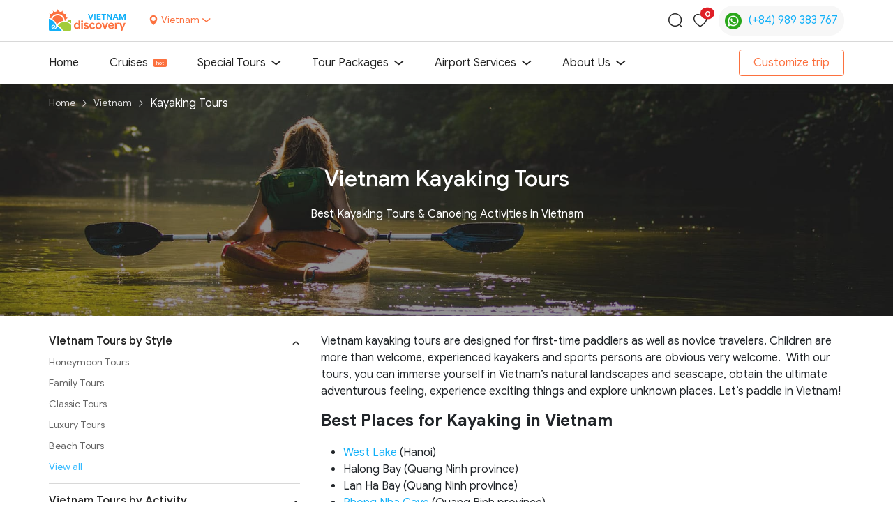

--- FILE ---
content_type: text/html; charset=UTF-8
request_url: https://vietnamdiscovery.com/l/kayaking/
body_size: 57001
content:

<!DOCTYPE html>
<html lang="en-US" class="no-js no-svg">

<head>
    <meta charset="UTF-8">
    <meta name="viewport" content="width=device-width, initial-scale=1">
    <meta http-equiv="X-UA-Compatible" content="ie=edge">
    <link rel="profile" href="https://gmpg.org/xfn/11">
    <link rel="shortcut icon" type="image/png" href="https://vietnamdiscovery.com/wp-content/themes/vietnamdiscovery_v2.5//assets/images/favicon.png" />
    
    <meta name='robots' content='index, follow, max-image-preview:large, max-snippet:-1, max-video-preview:-1' />

	<!-- This site is optimized with the Yoast SEO plugin v22.8 - https://yoast.com/wordpress/plugins/seo/ -->
	<title>Top Best Vietnam Kayaking Tours &amp; Holidays Packages 2026-</title><link rel="preload" as="font" href="https://vietnamdiscovery.com/wp-content/themes/vietnamdiscovery_v2.5/assets/fonts/g-san/subset-GoogleSans-Regular.woff2" crossorigin><link rel="preload" as="font" href="https://vietnamdiscovery.com/wp-content/themes/vietnamdiscovery_v2.5/assets/fonts/g-san/subset-GoogleSans-Bold.woff2" crossorigin><link rel="preload" as="font" href="https://vietnamdiscovery.com/wp-content/themes/vietnamdiscovery_v2.5/assets/fonts/g-san/subset-GoogleSans-Medium.woff2" crossorigin><link rel="preload" as="font" href="https://vietnamdiscovery.com/wp-content/themes/vietnamdiscovery_v2.5/assets/fonts/icon/fonts/icomoon.ttf?7c2tvl" crossorigin><link rel="preload" as="font" href="https://vietnamdiscovery.com/wp-content/themes/vietnamdiscovery_v2.5/assets/fonts/icon-service-24-7/fonts/icomoon.ttf?ho7yos" crossorigin><link rel="preload" as="font" href="https://vietnamdiscovery.com/wp-content/themes/vietnamdiscovery_v2.5/assets/fonts/iconv2.1/fonts/icomoon.ttf?nn64id" crossorigin><link rel="preload" as="font" href="https://vietnamdiscovery.com/wp-content/themes/vietnamdiscovery_v2.5/assets/fonts/icovietnamdiscovery-v1.4/fonts//icovietnamdiscovery.ttf?sb081k" crossorigin><link rel="preload" as="font" href="https://vietnamdiscovery.com/wp-content/uploads/2021/05/subset-GoogleSans-Regular.woff2" crossorigin><link rel="preload" as="font" href="https://vietnamdiscovery.com/wp-content/plugins/elementor/assets/lib/font-awesome/webfonts/fa-solid-900.woff2" crossorigin><style id="wpr-usedcss">:root{--bs-blue:#12B0F8;--bs-indigo:#236B59;--bs-purple:#9E46B5;--bs-pink:#d63384;--bs-red:#DF1E26;--bs-orange:#FC713F;--bs-yellow:#FFE187;--bs-green:#6FCF97;--bs-teal:#20c997;--bs-cyan:#F0F7FD;--bs-white:#ffffff;--bs-gray:#666666;--bs-gray-dark:#343a40;--bs-gray-100:#fafafa;--bs-gray-200:#D8D8D8;--bs-gray-300:#DDDDDD;--bs-gray-400:#e7e7e7;--bs-gray-500:#C0C0C0;--bs-gray-600:#666666;--bs-gray-700:#495057;--bs-gray-800:#343a40;--bs-gray-900:#212529;--bs-primary:#FC713F;--bs-secondary:#12B0F8;--bs-tertiary:#236B59;--bs-success:#6FCF97;--bs-info:#F0F7FD;--bs-warning:#FFE187;--bs-danger:#DF1E26;--bs-light:#fafafa;--bs-dark:#222222;--bs-primary-rgb:252,113,63;--bs-secondary-rgb:18,176,248;--bs-tertiary-rgb:35,107,89;--bs-success-rgb:111,207,151;--bs-info-rgb:240,247,253;--bs-warning-rgb:255,225,135;--bs-danger-rgb:223,30,38;--bs-light-rgb:250,250,250;--bs-dark-rgb:34,34,34;--bs-white-rgb:255,255,255;--bs-black-rgb:34,34,34;--bs-body-color-rgb:33,37,41;--bs-body-bg-rgb:255,255,255;--bs-font-sans-serif:system-ui,-apple-system,"Segoe UI",Roboto,"Helvetica Neue",Arial,"Noto Sans","Liberation Sans",sans-serif,"Apple Color Emoji","Segoe UI Emoji","Segoe UI Symbol","Noto Color Emoji";--bs-font-monospace:SFMono-Regular,Menlo,Monaco,Consolas,"Liberation Mono","Courier New",monospace;--bs-gradient:linear-gradient(180deg, rgba(255, 255, 255, .15), rgba(255, 255, 255, 0));--bs-body-font-family:Google Sans,sans-serif;--bs-body-font-size:1rem;--bs-body-font-weight:400;--bs-body-line-height:1.5;--bs-body-color:#212529;--bs-body-bg:#ffffff}*,::after,::before{box-sizing:border-box}@media(prefers-reduced-motion:no-preference){:root{scroll-behavior:smooth}}body{margin:0;font-family:var(--bs-body-font-family);font-size:var(--bs-body-font-size);font-weight:var(--bs-body-font-weight);line-height:var(--bs-body-line-height);color:var(--bs-body-color);text-align:var(--bs-body-text-align);background-color:var(--bs-body-bg);-webkit-text-size-adjust:100%;-webkit-tap-highlight-color:rgba(34,34,34,0)}h1,h2,h3,h4{margin-top:0;margin-bottom:1.25rem;font-weight:500;line-height:1.2}h1{font-size:calc(1.325rem + .9vw)}@media(min-width:1200px){h1{font-size:2rem}}h2{font-size:calc(1.275rem + .3vw)}@media(min-width:1200px){h2{font-size:1.5rem}}h3{font-size:1.25rem}h4{font-size:1rem}p{margin-top:0;margin-bottom:1rem}ol,ul{padding-left:2rem}ol,ul{margin-top:0;margin-bottom:1rem}ol ol,ol ul,ul ol,ul ul{margin-bottom:0}strong{font-weight:bolder}.small,small{font-size:.875em}a{color:#12b0f8;text-decoration:none}a:hover{color:#fc713f}a:not([href]):not([class]),a:not([href]):not([class]):hover{color:inherit;text-decoration:none}pre{font-family:var(--bs-font-monospace);font-size:1em;direction:ltr;unicode-bidi:bidi-override}pre{display:block;margin-top:0;margin-bottom:1rem;overflow:auto;font-size:.875em}img,svg{vertical-align:middle}table{caption-side:bottom;border-collapse:collapse}caption{padding-top:.5rem;padding-bottom:.5rem;color:#666;text-align:left}th{text-align:inherit;text-align:-webkit-match-parent}tbody,td,th,tr{border-color:inherit;border-style:solid;border-width:0}label{display:inline-block}button{border-radius:0}button:focus:not(:focus-visible){outline:0}button,input,optgroup,select,textarea{margin:0;font-family:inherit;font-size:inherit;line-height:inherit}button,select{text-transform:none}[role=button]{cursor:pointer}select{word-wrap:normal}select:disabled{opacity:1}[type=button],[type=reset],[type=submit],button{-webkit-appearance:button}[type=button]:not(:disabled),[type=reset]:not(:disabled),[type=submit]:not(:disabled),button:not(:disabled){cursor:pointer}::-moz-focus-inner{padding:0;border-style:none}textarea{resize:vertical}fieldset{min-width:0;padding:0;margin:0;border:0}legend{float:left;width:100%;padding:0;margin-bottom:.5rem;font-size:calc(1.275rem + .3vw);line-height:inherit}legend+*{clear:left}::-webkit-datetime-edit-day-field,::-webkit-datetime-edit-fields-wrapper,::-webkit-datetime-edit-hour-field,::-webkit-datetime-edit-minute,::-webkit-datetime-edit-month-field,::-webkit-datetime-edit-text,::-webkit-datetime-edit-year-field{padding:0}::-webkit-inner-spin-button{height:auto}[type=search]{outline-offset:-2px;-webkit-appearance:textfield}::-webkit-search-decoration{-webkit-appearance:none}::-webkit-color-swatch-wrapper{padding:0}::file-selector-button{font:inherit}::-webkit-file-upload-button{font:inherit;-webkit-appearance:button}iframe{border:0}summary{display:list-item;cursor:pointer}progress{vertical-align:baseline}[hidden]{display:none!important}.list-unstyled{padding-left:0;list-style:none}.container{width:100%;padding-right:var(--bs-gutter-x,.9375rem);padding-left:var(--bs-gutter-x,.9375rem);margin-right:auto;margin-left:auto}@media(min-width:576px){.container{max-width:540px}}@media(min-width:768px){.container{max-width:720px}}@media(min-width:992px){.container{max-width:960px}}@media(min-width:1200px){legend{font-size:1.5rem}.container{max-width:1170px}}.row{--bs-gutter-x:1.875rem;--bs-gutter-y:0;display:flex;flex-wrap:wrap;margin-top:calc(-1*var(--bs-gutter-y));margin-right:calc(-.5*var(--bs-gutter-x));margin-left:calc(-.5*var(--bs-gutter-x))}.row>*{flex-shrink:0;width:100%;max-width:100%;padding-right:calc(var(--bs-gutter-x)*.5);padding-left:calc(var(--bs-gutter-x)*.5);margin-top:var(--bs-gutter-y)}.col{flex:1 0 0%}.col-12{flex:0 0 auto;width:100%}@media(min-width:992px){.col-lg-4{flex:0 0 auto;width:33.33333333%}.col-lg-5{flex:0 0 auto;width:41.66666667%}.col-lg-7{flex:0 0 auto;width:58.33333333%}.col-lg-8{flex:0 0 auto;width:66.66666667%}}.table{--bs-table-bg:transparent;--bs-table-accent-bg:transparent;--bs-table-striped-color:#212529;--bs-table-striped-bg:rgba(34, 34, 34, .05);--bs-table-active-color:#212529;--bs-table-active-bg:rgba(34, 34, 34, .1);--bs-table-hover-color:#212529;--bs-table-hover-bg:rgba(34, 34, 34, .075);width:100%;margin-bottom:1rem;color:#212529;vertical-align:top;border-color:#ddd}.table>:not(caption)>*>*{padding:.5rem;background-color:var(--bs-table-bg);border-bottom-width:1px;box-shadow:inset 0 0 0 9999px var(--bs-table-accent-bg)}.table>tbody{vertical-align:inherit}.table>:not(:first-child){border-top:2px solid currentColor}.btn{display:inline-block;font-weight:400;line-height:1.5;color:#212529;text-align:center;vertical-align:middle;cursor:pointer;user-select:none;background-color:rgba(0,0,0,0);border:1px solid transparent;padding:.375rem .75rem;font-size:1rem;border-radius:.25rem;transition:color .15s ease-in-out,background-color .15s ease-in-out,border-color .15s ease-in-out,box-shadow .15s ease-in-out}@media(prefers-reduced-motion:reduce){.btn{transition:none}}.btn:hover{color:#212529}.btn:focus{outline:0;box-shadow:0 0 0 .25rem rgba(252,113,63,.25)}.btn.disabled,.btn:disabled,fieldset:disabled .btn{pointer-events:none;opacity:.65}.btn-outline-primary{color:#fc713f;border-color:#fc713f}.btn-outline-primary:hover{color:#fff;background-color:#fc713f;border-color:#fc713f}.btn-outline-primary:focus{box-shadow:0 0 0 .25rem rgba(252,113,63,.5)}.btn-outline-primary.active,.btn-outline-primary.dropdown-toggle.show,.btn-outline-primary:active{color:#fff;background-color:#fc713f;border-color:#fc713f}.btn-outline-primary.active:focus,.btn-outline-primary.dropdown-toggle.show:focus,.btn-outline-primary:active:focus{box-shadow:0 0 0 .25rem rgba(252,113,63,.5)}.btn-outline-primary.disabled,.btn-outline-primary:disabled{color:#fc713f;background-color:rgba(0,0,0,0)}.dropdown,.dropend,.dropstart,.dropup{position:relative}.dropdown-toggle{white-space:nowrap}.dropdown-toggle::after{display:inline-block;margin-left:.255em;vertical-align:.255em;content:"";border-top:.3em solid;border-right:.3em solid transparent;border-bottom:0;border-left:.3em solid transparent}.dropdown-toggle:empty::after{margin-left:0}.dropdown-menu{position:absolute;z-index:1000;display:none;min-width:10rem;padding:.5rem 0;margin:0;font-size:1rem;color:#212529;text-align:left;list-style:none;background-color:#fff;background-clip:padding-box;border:1px solid rgba(34,34,34,.15);border-radius:.25rem}.dropup .dropdown-toggle::after{display:inline-block;margin-left:.255em;vertical-align:.255em;content:"";border-top:0;border-right:.3em solid transparent;border-bottom:.3em solid;border-left:.3em solid transparent}.dropup .dropdown-toggle:empty::after{margin-left:0}.dropend .dropdown-toggle::after{display:inline-block;margin-left:.255em;vertical-align:.255em;content:"";border-top:.3em solid transparent;border-right:0;border-bottom:.3em solid transparent;border-left:.3em solid}.dropend .dropdown-toggle:empty::after{margin-left:0}.dropend .dropdown-toggle::after{vertical-align:0}.dropstart .dropdown-toggle::after{display:inline-block;margin-left:.255em;vertical-align:.255em;content:""}.dropstart .dropdown-toggle::after{display:none}.dropstart .dropdown-toggle::before{display:inline-block;margin-right:.255em;vertical-align:.255em;content:"";border-top:.3em solid transparent;border-right:.3em solid;border-bottom:.3em solid transparent}.dropstart .dropdown-toggle:empty::after{margin-left:0}.dropstart .dropdown-toggle::before{vertical-align:0}.dropdown-item{display:block;width:100%;padding:.5rem 1rem;clear:both;font-weight:400;color:#212529;text-align:inherit;white-space:nowrap;background-color:rgba(0,0,0,0);border:0}.dropdown-item:focus,.dropdown-item:hover{color:#1e2125;background-color:#d8d8d8}.dropdown-item.active,.dropdown-item:active{color:#fff;text-decoration:none;background-color:#fc713f}.dropdown-item.disabled,.dropdown-item:disabled{color:silver;pointer-events:none;background-color:rgba(0,0,0,0)}.dropdown-menu.show{display:block}.dropdown-header{display:block;padding:.5rem 1rem;margin-bottom:0;font-size:.875rem;color:#222;white-space:nowrap}.nav-link{display:block;padding:.5rem 1rem;color:#12b0f8;transition:color .15s ease-in-out,background-color .15s ease-in-out,border-color .15s ease-in-out}@media(prefers-reduced-motion:reduce){.nav-link{transition:none}}.nav-link:focus,.nav-link:hover{color:#fc713f}.nav-link.disabled{color:#666;pointer-events:none;cursor:default}.navbar{position:relative;display:flex;flex-wrap:wrap;align-items:center;justify-content:space-between;padding-top:0;padding-bottom:0}.navbar>.container{display:flex;flex-wrap:inherit;align-items:center;justify-content:space-between}.navbar-nav{display:flex;flex-direction:column;padding-left:0;margin-bottom:0;list-style:none}.navbar-nav .nav-link{padding-right:0;padding-left:0}.navbar-nav .dropdown-menu{position:static}.navbar-toggler{padding:.25rem .75rem;font-size:1.25rem;line-height:1;background-color:rgba(0,0,0,0);border:1px solid transparent;border-radius:.25rem;transition:box-shadow .15s ease-in-out}.navbar-toggler:hover{text-decoration:none}.navbar-toggler:focus{text-decoration:none;outline:0;box-shadow:0 0 0 .25rem}@media(min-width:992px){.navbar-expand-lg{flex-wrap:nowrap;justify-content:flex-start}.navbar-expand-lg .navbar-nav{flex-direction:row}.navbar-expand-lg .navbar-nav .dropdown-menu{position:absolute}.navbar-expand-lg .navbar-nav .nav-link{padding-right:.5rem;padding-left:.5rem}.navbar-expand-lg .navbar-toggler{display:none}.navbar-expand-lg .offcanvas-header{display:none}.navbar-expand-lg .offcanvas{position:inherit;bottom:0;z-index:1000;flex-grow:1;visibility:visible!important;background-color:rgba(0,0,0,0);border-right:0;border-left:0;transition:none;transform:none}.navbar-expand-lg .offcanvas-body{display:flex;flex-grow:0;padding:0;overflow-y:visible}}.navbar-light .navbar-nav .nav-link{color:#222}.navbar-light .navbar-nav .nav-link:focus,.navbar-light .navbar-nav .nav-link:hover{color:#fc713f}.navbar-light .navbar-nav .nav-link.disabled{color:rgba(34,34,34,.3)}.navbar-light .navbar-nav .nav-link.active,.navbar-light .navbar-nav .show>.nav-link{color:#fc713f}.navbar-light .navbar-toggler{color:#222;border-color:rgba(34,34,34,.1)}.modal{position:fixed;top:0;left:0;z-index:1055;display:none;width:100%;height:100%;overflow-x:hidden;overflow-y:auto;outline:0}.modal-dialog{position:relative;width:auto;margin:.5rem;pointer-events:none}.modal.fade .modal-dialog{transition:transform .3s ease-out;transform:translate(0,-50px)}@media(prefers-reduced-motion:reduce){.navbar-toggler{transition:none}.modal.fade .modal-dialog{transition:none}}.modal.show .modal-dialog{transform:none}.modal.modal-static .modal-dialog{transform:scale(1.02)}.modal-backdrop{position:fixed;top:0;left:0;z-index:1050;width:100vw;height:100vh;background-color:#222}.modal-backdrop.fade{opacity:0}.modal-backdrop.show{opacity:.5}.modal-body{position:relative;flex:1 1 auto;padding:1rem}@media(min-width:576px){.modal-dialog{max-width:500px;margin:1.75rem auto}}.offcanvas{position:fixed;bottom:0;z-index:1045;display:flex;flex-direction:column;max-width:100%;visibility:hidden;background-color:#fff;background-clip:padding-box;outline:0;transition:transform .3s ease-in-out}@media(prefers-reduced-motion:reduce){.offcanvas{transition:none}}.offcanvas-backdrop{position:fixed;top:0;left:0;z-index:1040;width:100vw;height:100vh;background-color:#222}.offcanvas-backdrop.fade{opacity:0}.offcanvas-backdrop.show{opacity:.5}.offcanvas-header{display:flex;align-items:center;justify-content:space-between;padding:1rem}.offcanvas-header .btn-close{padding:.5rem;margin-top:-.5rem;margin-right:-.5rem;margin-bottom:-.5rem}.offcanvas-body{flex-grow:1;padding:1rem;overflow-y:auto}.offcanvas-end{top:0;right:0;width:400px;border-left:1px solid rgba(34,34,34,.2);transform:translateX(100%)}.offcanvas.show{transform:none}.btn-close{box-sizing:content-box;width:1em;height:1em;padding:.25em;color:#222;background:url("data:image/svg+xml,%3csvg xmlns='http://www.w3.org/2000/svg' viewBox='0 0 16 16' fill='%23222222'%3e%3cpath d='M.293.293a1 1 0 011.414 0L8 6.586 14.293.293a1 1 0 111.414 1.414L9.414 8l6.293 6.293a1 1 0 01-1.414 1.414L8 9.414l-6.293 6.293a1 1 0 01-1.414-1.414L6.586 8 .293 1.707a1 1 0 010-1.414z'/%3e%3c/svg%3e") center/1em auto no-repeat rgba(0,0,0,0);border:0;border-radius:.25rem;opacity:.5}.btn-close:hover{color:#222;text-decoration:none;opacity:.75}.btn-close:focus{outline:0;box-shadow:0 0 0 .25rem rgba(252,113,63,.25);opacity:1}.btn-close.disabled,.btn-close:disabled{pointer-events:none;user-select:none;opacity:.25}.breadcrumb{display:flex;flex-wrap:wrap;padding:1rem;margin-bottom:0;list-style:none}.breadcrumb-item+.breadcrumb-item{padding-left:.5rem}.breadcrumb-item+.breadcrumb-item::before{float:left;padding-right:.5rem;color:#fff;content:var(--bs-breadcrumb-divider, "/")}.breadcrumb-item.active{color:#fff}.sticky-top{position:sticky;top:0;z-index:1020}.vr{display:inline-block;align-self:stretch;width:1px;min-height:1em;background-color:currentColor;opacity:.25}.fade{transition:opacity .15s linear}@media(prefers-reduced-motion:reduce){.fade{transition:none}}.fade:not(.show){opacity:0}.collapse:not(.show){display:none}.collapsing{height:0;overflow:hidden;transition:height .35s ease}.collapsing.collapse-horizontal{width:0;height:auto;transition:width .35s ease}@media(prefers-reduced-motion:reduce){.collapsing{transition:none}.collapsing.collapse-horizontal{transition:none}}.placeholder{display:inline-block;min-height:1em;vertical-align:middle;cursor:wait;background-color:currentColor;opacity:.5}.placeholder.btn::before{display:inline-block;content:""}.badge{display:inline-block;padding:.35em .65em;font-size:.75em;font-weight:700;line-height:1;color:#fff;text-align:center;white-space:nowrap;vertical-align:baseline;border-radius:.25rem}.badge:empty{display:none}.btn .badge{position:relative;top:-1px}.carousel{position:relative}.carousel.pointer-event{touch-action:pan-y}.carousel-item{position:relative;display:none;float:left;width:100%;margin-right:-100%;backface-visibility:hidden;transition:transform .6s ease-in-out}.carousel-item-next,.carousel-item-prev,.carousel-item.active{display:block}.active.carousel-item-end,.carousel-item-next:not(.carousel-item-start){transform:translateX(100%)}.active.carousel-item-start,.carousel-item-prev:not(.carousel-item-end){transform:translateX(-100%)}.carousel-indicators{position:absolute;right:0;bottom:0;left:0;z-index:2;display:flex;justify-content:center;padding:0;margin-right:15%;margin-bottom:1rem;margin-left:15%;list-style:none}.carousel-indicators [data-bs-target]{box-sizing:content-box;flex:0 1 auto;width:30px;height:3px;padding:0;margin-right:3px;margin-left:3px;text-indent:-999px;cursor:pointer;background-color:#fff;background-clip:padding-box;border:0;border-top:10px solid transparent;border-bottom:10px solid transparent;opacity:.5;transition:opacity .6s ease}@media(prefers-reduced-motion:reduce){.carousel-item{transition:none}.carousel-indicators [data-bs-target]{transition:none}}.carousel-indicators .active{opacity:1}.d-block{display:block!important}.d-flex{display:flex!important}.d-none{display:none!important}.shadow-sm{box-shadow:0 .125rem .25rem rgba(34,34,34,.075)!important}.shadow-lg{box-shadow:0 1rem 3rem rgba(34,34,34,.175)!important}.position-relative{position:relative!important}.position-absolute{position:absolute!important}.top-0{top:0!important}.top-80px{top:80px!important}.start-100{left:100%!important}.translate-middle{transform:translate(-50%,-50%)!important}.border{border:1px solid #ddd!important}.border-0{border:0!important}.border-top{border-top:1px solid #ddd!important}.border-bottom{border-bottom:1px solid #ddd!important}.w-100{width:100%!important}.h-75{height:75%!important}.flex-column{flex-direction:column!important}.flex-wrap{flex-wrap:wrap!important}.justify-content-start{justify-content:flex-start!important}.justify-content-center{justify-content:center!important}.justify-content-between{justify-content:space-between!important}.align-items-center{align-items:center!important}.align-self-center{align-self:center!important}.m-0{margin:0!important}.mt-2{margin-top:.5rem!important}.mt-3{margin-top:1rem!important}.me-1{margin-right:.25rem!important}.me-2{margin-right:.5rem!important}.me-3{margin-right:1rem!important}.mb-0{margin-bottom:0!important}.mb-1{margin-bottom:.25rem!important}.mb-3{margin-bottom:1rem!important}.mb-4{margin-bottom:1.5rem!important}.ms-1{margin-left:.25rem!important}.ms-2{margin-left:.5rem!important}.p-2{padding:.5rem!important}.pt-3{padding-top:1rem!important}.pt-5{padding-top:3rem!important}.pe-1{padding-right:.25rem!important}.pe-2{padding-right:.5rem!important}.pe-3{padding-right:1rem!important}.pb-3{padding-bottom:1rem!important}.pb-5{padding-bottom:3rem!important}.ps-1{padding-left:.25rem!important}.ps-2{padding-left:.5rem!important}.ps-3{padding-left:1rem!important}.fw-bold{font-weight:700!important}.text-center{text-align:center!important}.text-decoration-none{text-decoration:none!important}.text-primary{--bs-text-opacity:1;color:rgba(var(--bs-primary-rgb),var(--bs-text-opacity))!important}.text-black{--bs-text-opacity:1;color:rgba(var(--bs-black-rgb),var(--bs-text-opacity))!important}.text-white{--bs-text-opacity:1;color:rgba(var(--bs-white-rgb),var(--bs-text-opacity))!important}.text-reset{--bs-text-opacity:1;color:inherit!important}.bg-danger{--bs-bg-opacity:1;background-color:rgba(var(--bs-danger-rgb),var(--bs-bg-opacity))!important}.bg-body{--bs-bg-opacity:1;background-color:rgba(var(--bs-body-bg-rgb),var(--bs-bg-opacity))!important}.rounded{border-radius:.25rem!important}.rounded-circle{border-radius:50%!important}.visible{visibility:visible!important}@media(min-width:576px){.shadow-sm{box-shadow:0 .5rem 1rem rgba(34,34,34,.15)!important}}@media(min-width:768px){.d-md-block{display:block!important}}@media(min-width:992px){.d-lg-block{display:block!important}.d-lg-flex{display:flex!important}.d-lg-none{display:none!important}.shadow-lg{box-shadow:0 .5rem 1rem rgba(34,34,34,.15)!important}.justify-content-lg-end{justify-content:flex-end!important}.mt-lg-0{margin-top:0!important}.mb-lg-0{margin-bottom:0!important}.mb-lg-4{margin-bottom:1.5rem!important}.mb-lg-5{margin-bottom:3rem!important}.pe-lg-3{padding-right:1rem!important}.ps-lg-3{padding-left:1rem!important}}@font-face{font-family:"Google Sans";src:url("https://vietnamdiscovery.com/wp-content/themes/vietnamdiscovery_v2.5/assets/fonts/g-san/subset-GoogleSans-Regular.eot");src:local("Google Sans Regular"),local("GoogleSans-Regular"),url("https://vietnamdiscovery.com/wp-content/themes/vietnamdiscovery_v2.5/assets/fonts/g-san/subset-GoogleSans-Regular.eot?#iefix") format("embedded-opentype"),url("https://vietnamdiscovery.com/wp-content/themes/vietnamdiscovery_v2.5/assets/fonts/g-san/subset-GoogleSans-Regular.woff2") format("woff2"),url("https://vietnamdiscovery.com/wp-content/themes/vietnamdiscovery_v2.5/assets/fonts/g-san/subset-GoogleSans-Regular.woff") format("woff"),url("https://vietnamdiscovery.com/wp-content/themes/vietnamdiscovery_v2.5/assets/fonts/g-san/subset-GoogleSans-Regular.ttf") format("truetype"),url("https://vietnamdiscovery.com/wp-content/themes/vietnamdiscovery_v2.5/assets/fonts/g-san/subset-GoogleSans-Regular.svg#GoogleSans-Regular") format("svg");font-weight:400;font-style:normal;font-display:swap}@font-face{font-family:"Google Sans";src:url("https://vietnamdiscovery.com/wp-content/themes/vietnamdiscovery_v2.5/assets/fonts/g-san/subset-GoogleSans-Bold.eot");src:local("Google Sans Bold"),local("GoogleSans-Bold"),url("https://vietnamdiscovery.com/wp-content/themes/vietnamdiscovery_v2.5/assets/fonts/g-san/subset-GoogleSans-Bold.eot?#iefix") format("embedded-opentype"),url("https://vietnamdiscovery.com/wp-content/themes/vietnamdiscovery_v2.5/assets/fonts/g-san/subset-GoogleSans-Bold.woff2") format("woff2"),url("https://vietnamdiscovery.com/wp-content/themes/vietnamdiscovery_v2.5/assets/fonts/g-san/subset-GoogleSans-Bold.woff") format("woff"),url("https://vietnamdiscovery.com/wp-content/themes/vietnamdiscovery_v2.5/assets/fonts/g-san/subset-GoogleSans-Bold.ttf") format("truetype"),url("https://vietnamdiscovery.com/wp-content/themes/vietnamdiscovery_v2.5/assets/fonts/g-san/subset-GoogleSans-Bold.svg#GoogleSans-Bold") format("svg");font-weight:700;font-style:normal;font-display:swap}@font-face{font-family:"Google Sans";src:url("https://vietnamdiscovery.com/wp-content/themes/vietnamdiscovery_v2.5/assets/fonts/g-san/subset-GoogleSans-Medium.eot");src:local("Google Sans Medium"),local("GoogleSans-Medium"),url("https://vietnamdiscovery.com/wp-content/themes/vietnamdiscovery_v2.5/assets/fonts/g-san/subset-GoogleSans-Medium.eot?#iefix") format("embedded-opentype"),url("https://vietnamdiscovery.com/wp-content/themes/vietnamdiscovery_v2.5/assets/fonts/g-san/subset-GoogleSans-Medium.woff2") format("woff2"),url("https://vietnamdiscovery.com/wp-content/themes/vietnamdiscovery_v2.5/assets/fonts/g-san/subset-GoogleSans-Medium.woff") format("woff"),url("https://vietnamdiscovery.com/wp-content/themes/vietnamdiscovery_v2.5/assets/fonts/g-san/subset-GoogleSans-Medium.ttf") format("truetype"),url("https://vietnamdiscovery.com/wp-content/themes/vietnamdiscovery_v2.5/assets/fonts/g-san/subset-GoogleSans-Medium.svg#GoogleSans-Medium") format("svg");font-weight:500;font-style:normal;font-display:swap}@font-face{font-display:swap;font-family:icomoon;src:url("https://vietnamdiscovery.com/wp-content/themes/vietnamdiscovery_v2.5/assets/fonts/icon/fonts/icomoon.eot?7c2tvl");src:url("https://vietnamdiscovery.com/wp-content/themes/vietnamdiscovery_v2.5/assets/fonts/icon/fonts/icomoon.eot?7c2tvl#iefix") format("embedded-opentype"),url("https://vietnamdiscovery.com/wp-content/themes/vietnamdiscovery_v2.5/assets/fonts/icon/fonts/icomoon.ttf?7c2tvl") format("truetype"),url("https://vietnamdiscovery.com/wp-content/themes/vietnamdiscovery_v2.5/assets/fonts/icon/fonts/icomoon.woff?7c2tvl") format("woff"),url("https://vietnamdiscovery.com/wp-content/themes/vietnamdiscovery_v2.5/assets/fonts/icon/fonts/icomoon.svg?7c2tvl#icomoon") format("svg");font-weight:400;font-style:normal}[class*=" icon-"],[class^=icon-]{font-family:icomoon!important;speak:none;font-style:normal;font-weight:400;font-variant:normal;text-transform:none;line-height:1;-webkit-font-smoothing:antialiased;-moz-osx-font-smoothing:grayscale}.icon-Arrow---Left:before{content:""}.icon-Arrow---Right:before{content:""}.icon-Arrow---Up:before{content:""}@font-face{font-family:icomoonservice;src:url("https://vietnamdiscovery.com/wp-content/themes/vietnamdiscovery_v2.5/assets/fonts/icon-service-24-7/fonts/icomoon.eot?ho7yos");src:url("https://vietnamdiscovery.com/wp-content/themes/vietnamdiscovery_v2.5/assets/fonts/icon-service-24-7/fonts/icomoon.eot?ho7yos#iefix") format("embedded-opentype"),url("https://vietnamdiscovery.com/wp-content/themes/vietnamdiscovery_v2.5/assets/fonts/icon-service-24-7/fonts/icomoon.ttf?ho7yos") format("truetype"),url("https://vietnamdiscovery.com/wp-content/themes/vietnamdiscovery_v2.5/assets/fonts/icon-service-24-7/fonts/icomoon.woff?ho7yos") format("woff"),url("https://vietnamdiscovery.com/wp-content/themes/vietnamdiscovery_v2.5/assets/fonts/icon-service-24-7/fonts/icomoon.svg?ho7yos#icomoon") format("svg");font-weight:400;font-style:normal;font-display:swap}[class*=" icon3-"],[class^=icon3-]{font-family:icomoonservice!important;speak:none;font-style:normal;font-weight:400;font-variant:normal;text-transform:none;line-height:1;-webkit-font-smoothing:antialiased;-moz-osx-font-smoothing:grayscale}.icon3-meal:before{content:"";color:#666}.icon3-sightseeing:before{content:"";color:#666}.icon3-star:before{content:"";color:#666}.icon3-Ticket:before{content:"";color:#666}.icon3-Tranport:before{content:"";color:#666}.icon3-speaking-guide:before{content:"";color:#666}.icon3-private-car:before{content:"";color:#666}.icon3-breakfast:before{content:"";color:#666}.icon3-lunch:before{content:"";color:#666}.icon3-cruise:before{content:"";color:#666}.icon3-accomodation:before{content:"";color:#666}@font-face{font-family:"icomoonv2.1";src:url("https://vietnamdiscovery.com/wp-content/themes/vietnamdiscovery_v2.5/assets/fonts/iconv2.1/fonts/icomoon.eot?nn64id");src:url("https://vietnamdiscovery.com/wp-content/themes/vietnamdiscovery_v2.5/assets/fonts/iconv2.1/fonts/icomoon.eot?nn64id#iefix") format("embedded-opentype"),url("https://vietnamdiscovery.com/wp-content/themes/vietnamdiscovery_v2.5/assets/fonts/iconv2.1/fonts/icomoon.ttf?nn64id") format("truetype"),url("https://vietnamdiscovery.com/wp-content/themes/vietnamdiscovery_v2.5/assets/fonts/iconv2.1/fonts/icomoon.woff?nn64id") format("woff"),url("https://vietnamdiscovery.com/wp-content/themes/vietnamdiscovery_v2.5/assets/fonts/iconv2.1/fonts/icomoon.svg?nn64id#icomoon") format("svg");font-weight:400;font-style:normal;font-display:swap}[class*=" icon2-"],[class^=icon2-]{font-family:"icomoonv2.1"!important;speak:none;font-style:normal;font-weight:400;font-variant:normal;text-transform:none;line-height:1;-webkit-font-smoothing:antialiased;-moz-osx-font-smoothing:grayscale}.icon2-favourit:before{content:"";color:#666}@font-face{font-family:icovietnamdiscovery;src:url("https://vietnamdiscovery.com/wp-content/themes/vietnamdiscovery_v2.5/assets/fonts/icovietnamdiscovery-v1.4/fonts//icovietnamdiscovery.eot?sb081k");src:url("https://vietnamdiscovery.com/wp-content/themes/vietnamdiscovery_v2.5/assets/fonts/icovietnamdiscovery-v1.4/fonts//icovietnamdiscovery.eot?sb081k#iefix") format("embedded-opentype"),url("https://vietnamdiscovery.com/wp-content/themes/vietnamdiscovery_v2.5/assets/fonts/icovietnamdiscovery-v1.4/fonts//icovietnamdiscovery.ttf?sb081k") format("truetype"),url("https://vietnamdiscovery.com/wp-content/themes/vietnamdiscovery_v2.5/assets/fonts/icovietnamdiscovery-v1.4/fonts//icovietnamdiscovery.woff?sb081k") format("woff"),url("https://vietnamdiscovery.com/wp-content/themes/vietnamdiscovery_v2.5/assets/fonts/icovietnamdiscovery-v1.4/fonts//icovietnamdiscovery.svg?sb081k#icovietnamdiscovery") format("svg");font-weight:400;font-style:normal;font-display:swap}[class*=" icon-vietnamdiscovery__"],[class^=icon-vietnamdiscovery__]{font-family:icovietnamdiscovery!important;speak:never;font-style:normal;font-weight:400;font-variant:normal;text-transform:none;line-height:1;-webkit-font-smoothing:antialiased;-moz-osx-font-smoothing:grayscale}.icon-vietnamdiscovery__arrow-down:before{content:"󡀂"}.icon-vietnamdiscovery__cancel:before{content:"󡀆"}.icon-vietnamdiscovery__heart:before{content:"󡀈"}.icon-vietnamdiscovery__map:before{content:"󡀊"}.icon-vietnamdiscovery__navbar-toggler:before{content:"󡀋"}.icon-vietnamdiscovery__search:before{content:"󡀍"}.text-white{color:#fff}.bg-color-white{background-color:#fff!important}.text-gray{color:#666}.color-gray-600{color:#666}.text-gray-600{color:#666}.c-orange{color:#fc713f}.c-blue{color:#12b0f8}.c-dark-gray{color:#666}.mb-24px{margin-bottom:24px!important}.py-16px{padding-top:16px!important}.py-16px{padding-bottom:16px!important}.px-12px{padding-right:12px!important}.px-12px{padding-left:12px!important}@media(max-width:576px){.mb-24px{margin-bottom:18px}.py-16px{padding-top:12px}.py-16px{padding-bottom:12px}.px-12px{padding-right:9px}.px-12px{padding-left:9px}}.lh-12px{line-height:12px!important}.fs-xsm{font-size:.65rem}.fs-ssm{font-size:.75rem}.fs-sm{font-size:.875rem}.fs-lg{font-size:1.25rem}.t-note{font-size:10px;line-height:14px}.t-title{font-size:12px;line-height:16px}.t-caption{font-size:14px;line-height:22px}.h--val-3{font-size:20px;line-height:28px;font-weight:700}.h--val-4-hl-24{font-size:16px;line-height:24px;font-weight:500}.vdc-image{overflow:hidden;position:relative;border-radius:.25rem!important}.vdc-image:hover img{transform:scale(1.2)}.vdc-image img{transition:transform .35s ease-in-out}button.vdc-btn:focus,button:focus,input.vdc-input{outline:0!important;box-shadow:none!important}.btn{border-radius:4px;padding:.375rem 1.25rem}.btn.focus,.btn:focus{box-shadow:none!important}.btn:not(:disabled):not(.disabled).active,.btn:not(:disabled):not(.disabled):active{background-image:linear-gradient(164.05deg,#fc9e3f .42%,#fc713f 100%)}.btn-outline-primary:hover{color:#fff}.vdc-shortcode{margin-bottom:2.5rem}@media(max-width:991.98px){.vdc-shortcode{margin-bottom:1.5rem}}.grecaptcha-badge{opacity:0!important;pointer-events:none!important}.schema-faq{margin:16px 0 32px}.schema-faq-section{border-top:1px solid #d8d8d8}.schema-faq-section .schema-faq-question{display:block;font-style:normal;font-size:16px;line-height:24px;color:#222;padding:16px 12px;cursor:pointer;position:relative}.schema-faq-section .schema-faq-question::after{content:"";position:absolute;right:12px;top:20px;display:block;background-color:rgba(0,0,0,0);font-family:icomoon!important;font-style:normal;font-variant:normal;text-transform:none;line-height:1;-webkit-font-smoothing:antialiased;-moz-osx-font-smoothing:grayscale;transform:rotateZ(0);transition:all .3s ease-in-out}.schema-faq-section .schema-faq-question>strong{display:block;position:relative}.schema-faq-section .schema-faq-question>strong::before{content:"";position:absolute;right:0;top:4px;display:block;background-color:rgba(0,0,0,0);font-family:icomoon!important;font-style:normal;font-variant:normal;text-transform:none;line-height:1;-webkit-font-smoothing:antialiased;-moz-osx-font-smoothing:grayscale;transform:rotateZ(0);transition:all .3s ease-in-out}.schema-faq-section .schema-faq-question>strong~::after{display:none}.schema-faq-section .schema-faq-question:has(>strong)::after{display:none}.schema-faq-section .schema-faq-question.is-active::after{transform:rotateZ(180deg)}.schema-faq-section .schema-faq-question.is-active strong::before{transform:rotateZ(180deg)}.schema-faq-section .schema-faq-answer{position:relative;padding-bottom:12px;margin-bottom:24px;padding:0 20px 0 32px}.schema-faq-section .schema-faq-answer:before{content:"";display:block;position:absolute;top:0;height:100%;left:14px;border-left:4px solid #09b1ec}.schema-faq-section .schema-faq-answer.is-d-none{display:none}.vdc-header__top-bar{border-bottom:1px solid #d8d8d8;height:60px;align-items:center;display:flex;z-index:1021}.vdc-header__location-inner{position:absolute;z-index:9999;background:#fff;margin-left:142px;margin-top:-10px;display:none}.vdc-header__location-inner.is-opening{display:block!important}.vdc-header__location-inner ul{padding:0;margin:0}.vdc-header__location-inner ul li{padding:.5rem 1.25rem}.vdc-header__location-inner ul li.active{background-color:#e7e7e7}.vdc-header__location-inner ul li.active:first-child{border-radius:.25rem .25rem 0 0}.vdc-header__location-inner ul li.active:last-child{border-radius:0 0 .25rem .25rem}.vdc-header__location-inner ul li.active a{color:#fc713f}.vdc-header__location-inner ul li:hover{background-color:#e7e7e7}.vdc-header__location-inner ul li:hover:first-child{border-radius:.25rem .25rem 0 0}.vdc-header__location-inner ul li:hover:last-child{border-radius:0 0 .25rem .25rem}.vdc-header__location-inner ul li:hover a{color:#fc713f}.vdc-header__location-inner ul li a{color:#222;display:block}.vdc-header__navigation{z-index:1032}.vdc-top-bar .vdc-logo{border-right:1px solid #d8d8d8}@media(max-width:991.98px){.vdc-header__location-inner{margin-left:55px;position:fixed}.vdc-top-bar .vdc-logo{border-right:none}}.vdc-top-bar .vdc-choose-location{cursor:pointer}.vdc-top-bar .vdc-choose-location.is-opening .icon-vietnamdiscovery__arrow-down{transition:all .3s ease;transform:rotate(180deg)}.vdc-top-bar .vdc-search-box .vdc-form{display:none}.vdc-top-bar .vdc-search-box .vdc-form__inner{padding:2px 6px}.vdc-top-bar .vdc-search-box .vdc-btn--toggle .icon-vietnamdiscovery__cancel{display:none}.vdc-top-bar .vdc-search-box .vdc-btn--toggle.is-opening .icon-vietnamdiscovery__search{display:none}.vdc-top-bar .vdc-search-box .vdc-btn--toggle.is-opening .icon-vietnamdiscovery__cancel{display:block}.vdc-top-bar .vdc-favourite__number{font-family:'Google Sans',sans-serif;padding:.15rem .35rem}.phone-array{list-style:none;padding:0;margin:0}.phone-array .img-phone{margin-right:10px}.phone-array .phone-item-array{position:relative;margin-bottom:0}.phone-array .phone-show a{padding:8px;background:#f7f7f7;border:1px solid #f7f7f7;border-radius:31px}.phone-array .phone-show .down{margin-left:7px}.phone-array .text-phone{font-weight:400;font-size:16px;line-height:24px;color:#12b0f8}@media(min-width:992px){.vdc-header__top-bar{position:relative;z-index:1050;box-shadow:none!important}}.vdc-header-navigation{height:60px;align-items:center}@media(max-width:991.98px){.vdc-header-navigation{height:auto}.vdc-header-navigation__cta{width:100%;display:flex;flex-direction:column;align-items:center;margin-bottom:1rem}}.vdc-header-navigation .offcanvas-body{display:flex;justify-content:space-between;flex-direction:row;align-items:center}@media(max-width:991.98px){.vdc-header-navigation .offcanvas-body{flex-direction:column;align-items:start}}.vdc-header-navigation .offcanvas-body .navbar-nav{height:60px;align-items:center}.vdc-header-navigation .offcanvas-body .navbar-nav li.menu-item{margin:0 1rem}.vdc-header-navigation .offcanvas-body .navbar-nav li.menu-item:first-child{margin-left:0}.vdc-header-navigation .offcanvas-body .navbar-nav li.menu-item .nav-link{padding:0 .75rem}.vdc-header-navigation .offcanvas-body .navbar-nav li.menu-item .nav-link:first-child{padding-left:0}.vdc-header-navigation .offcanvas-body .navbar-nav li.hot>a::after{content:"hot";background:#fc713f;color:#fff;padding:1px 4px;border-radius:2px;font-size:8px;line-height:10px;margin-left:8px}.vdc-header-navigation .offcanvas-body .navbar-nav li ul.dropdown-menu{border-top:3px solid #fc713f;border-top-left-radius:0;border-top-right-radius:0;box-shadow:0 .75rem 1rem rgba(189,197,209,.3);left:auto;padding:.65rem 0;margin:0}.vdc-header-navigation .offcanvas-body .navbar-nav li ul.dropdown-menu li .dropdown-item:active,.vdc-header-navigation .offcanvas-body .navbar-nav li ul.dropdown-menu li .dropdown-item:hover{color:#fc713f;background-color:unset}.vdc-header-navigation .offcanvas-body .navbar-nav li ul.mega-dropdown-menu{left:0;width:100%}.vdc-header-navigation .offcanvas-body .navbar-nav li ul.mega-dropdown-menu .dropdown-header{font-size:1.125rem}.vdc-header-navigation .offcanvas-body .navbar-nav li ul.mega-dropdown-menu ul li{width:50%}@media(max-width:991.98px){.vdc-header-navigation .offcanvas-body .navbar-nav{height:auto;align-items:start;margin-bottom:2rem}.vdc-header-navigation .offcanvas-body .navbar-nav li.menu-item{margin:.65rem 0}.vdc-header-navigation .offcanvas-body .navbar-nav li ul.dropdown-menu{margin-top:6px}.vdc-header-navigation .offcanvas-body .navbar-nav li ul.dropdown-menu li{width:100%;display:inline-flex}.vdc-header-navigation .offcanvas-body .navbar-nav li ul.dropdown-menu li .dropdown-item{padding-left:0;padding-right:0}.vdc-header-navigation .offcanvas-body .navbar-nav li ul.mega-dropdown-menu .dropdown-header{padding-left:0;padding-right:0}.vdc-header-navigation .offcanvas-body .navbar-nav li ul.mega-dropdown-menu ul li{width:100%}}.vdc-header__navigation{z-index:1032!important}.vdc-header__navigation .phone-array{width:100%}.vdc-header__navigation .phone-array .phone-show a{padding:15px;justify-content:center}.vdc-footer__navigation ul{list-style:none;margin:0;padding:0}.vdc-footer__navigation ul li{margin-bottom:1rem}.vdc-footer__navigation ul li a{color:#222}.vdc-footer__navigation ul li a:hover{color:#fc713f}.vdc-footer__copyright{background-color:#fafafa}.vdc-footer .payments{margin-bottom:1rem}.vdc-footer .vdc-footer__navigation ul li.flex{display:flex}.vdc-footer .vdc-footer__navigation ul li.flex .block{display:block}.vdc-footer .vdc-footer__navigation ul li.flex .icon{margin-right:5px}.vdc-footer .vdc-footer__navigation ul .phone-footer{display:flex;align-items:center}.vdc-footer .vdc-footer__navigation ul .phone-footer span{margin-right:7px}.vdc-footer-navigation__social ul li{margin-right:1rem}.vdc-footer-navigation__social ul li:last-child{margin-right:0}.vdc-footer-copyright span{font-size:1rem}.vdc-banner{margin-bottom:3rem}@media(max-width:991.98px){.vdc-footer-copyright span{font-size:.875rem}.vdc-banner{margin-bottom:2rem}}.vdc-banner-breadcrumb__image{height:500px!important;object-fit:cover;border-radius:0;width:100%}@media(max-width:767.98px){.vdc-banner-breadcrumb__image{height:300px!important}}.vdc-banner-slide{height:500px;max-height:500px;overflow:hidden}@media(max-width:767px){.vdc-banner-slide{height:300px;max-height:300px}}:where(.wp-block-button__link){border-radius:9999px;box-shadow:none;padding:calc(.667em + 2px) calc(1.333em + 2px);text-decoration:none}:where(.wp-block-calendar table:not(.has-background) th){background:#ddd}:where(.wp-block-columns){margin-bottom:1.75em}:where(.wp-block-columns.has-background){padding:1.25em 2.375em}:where(.wp-block-post-comments input[type=submit]){border:none}:where(.wp-block-cover-image:not(.has-text-color)),:where(.wp-block-cover:not(.has-text-color)){color:#fff}:where(.wp-block-cover-image.is-light:not(.has-text-color)),:where(.wp-block-cover.is-light:not(.has-text-color)){color:#000}.wp-block-embed__wrapper{position:relative}:where(.wp-block-file){margin-bottom:1.5em}:where(.wp-block-file__button){border-radius:2em;display:inline-block;padding:.5em 1em}:where(.wp-block-file__button):is(a):active,:where(.wp-block-file__button):is(a):focus,:where(.wp-block-file__button):is(a):hover,:where(.wp-block-file__button):is(a):visited{box-shadow:none;color:#fff;opacity:.85;text-decoration:none}:where(.wp-block-latest-comments:not([style*=line-height] .wp-block-latest-comments__comment)){line-height:1.1}:where(.wp-block-latest-comments:not([style*=line-height] .wp-block-latest-comments__comment-excerpt p)){line-height:1.8}ol,ul{box-sizing:border-box}:where(.wp-block-navigation.has-background .wp-block-navigation-item a:not(.wp-element-button)),:where(.wp-block-navigation.has-background .wp-block-navigation-submenu a:not(.wp-element-button)){padding:.5em 1em}:where(.wp-block-navigation .wp-block-navigation__submenu-container .wp-block-navigation-item a:not(.wp-element-button)),:where(.wp-block-navigation .wp-block-navigation__submenu-container .wp-block-navigation-submenu a:not(.wp-element-button)),:where(.wp-block-navigation .wp-block-navigation__submenu-container .wp-block-navigation-submenu button.wp-block-navigation-item__content),:where(.wp-block-navigation .wp-block-navigation__submenu-container .wp-block-pages-list__item button.wp-block-navigation-item__content){padding:.5em 1em}:where(p.has-text-color:not(.has-link-color)) a{color:inherit}:where(.wp-block-post-excerpt){margin-bottom:var(--wp--style--block-gap);margin-top:var(--wp--style--block-gap)}:where(.wp-block-preformatted.has-background){padding:1.25em 2.375em}:where(.wp-block-pullquote){margin:0 0 1em}:where(.wp-block-search__button){border:1px solid #ccc;padding:6px 10px}:where(.wp-block-search__button-inside .wp-block-search__inside-wrapper){border:1px solid #949494;box-sizing:border-box;padding:4px}:where(.wp-block-search__button-inside .wp-block-search__inside-wrapper) .wp-block-search__input{border:none;border-radius:0;padding:0 4px}:where(.wp-block-search__button-inside .wp-block-search__inside-wrapper) .wp-block-search__input:focus{outline:0}:where(.wp-block-search__button-inside .wp-block-search__inside-wrapper) :where(.wp-block-search__button){padding:4px 8px}:where(.wp-block-term-description){margin-bottom:var(--wp--style--block-gap);margin-top:var(--wp--style--block-gap)}:where(pre.wp-block-verse){font-family:inherit}.entry-content{counter-reset:footnotes}:root{--wp--preset--font-size--normal:16px;--wp--preset--font-size--huge:42px}.screen-reader-text{border:0;clip:rect(1px,1px,1px,1px);-webkit-clip-path:inset(50%);clip-path:inset(50%);height:1px;margin:-1px;overflow:hidden;padding:0;position:absolute;width:1px;word-wrap:normal!important}html :where(.has-border-color){border-style:solid}html :where([style*=border-top-color]){border-top-style:solid}html :where([style*=border-right-color]){border-right-style:solid}html :where([style*=border-bottom-color]){border-bottom-style:solid}html :where([style*=border-left-color]){border-left-style:solid}html :where([style*=border-width]){border-style:solid}html :where([style*=border-top-width]){border-top-style:solid}html :where([style*=border-right-width]){border-right-style:solid}html :where([style*=border-bottom-width]){border-bottom-style:solid}html :where([style*=border-left-width]){border-left-style:solid}html :where(img[class*=wp-image-]){height:auto;max-width:100%}:where(figure){margin:0 0 1em}html :where(.is-position-sticky){--wp-admin--admin-bar--position-offset:var(--wp-admin--admin-bar--height,0px)}@media screen and (max-width:600px){html :where(.is-position-sticky){--wp-admin--admin-bar--position-offset:0px}}body{--wp--preset--color--black:#000000;--wp--preset--color--cyan-bluish-gray:#abb8c3;--wp--preset--color--white:#ffffff;--wp--preset--color--pale-pink:#f78da7;--wp--preset--color--vivid-red:#cf2e2e;--wp--preset--color--luminous-vivid-orange:#ff6900;--wp--preset--color--luminous-vivid-amber:#fcb900;--wp--preset--color--light-green-cyan:#7bdcb5;--wp--preset--color--vivid-green-cyan:#00d084;--wp--preset--color--pale-cyan-blue:#8ed1fc;--wp--preset--color--vivid-cyan-blue:#0693e3;--wp--preset--color--vivid-purple:#9b51e0;--wp--preset--gradient--vivid-cyan-blue-to-vivid-purple:linear-gradient(135deg,rgba(6, 147, 227, 1) 0%,rgb(155, 81, 224) 100%);--wp--preset--gradient--light-green-cyan-to-vivid-green-cyan:linear-gradient(135deg,rgb(122, 220, 180) 0%,rgb(0, 208, 130) 100%);--wp--preset--gradient--luminous-vivid-amber-to-luminous-vivid-orange:linear-gradient(135deg,rgba(252, 185, 0, 1) 0%,rgba(255, 105, 0, 1) 100%);--wp--preset--gradient--luminous-vivid-orange-to-vivid-red:linear-gradient(135deg,rgba(255, 105, 0, 1) 0%,rgb(207, 46, 46) 100%);--wp--preset--gradient--very-light-gray-to-cyan-bluish-gray:linear-gradient(135deg,rgb(238, 238, 238) 0%,rgb(169, 184, 195) 100%);--wp--preset--gradient--cool-to-warm-spectrum:linear-gradient(135deg,rgb(74, 234, 220) 0%,rgb(151, 120, 209) 20%,rgb(207, 42, 186) 40%,rgb(238, 44, 130) 60%,rgb(251, 105, 98) 80%,rgb(254, 248, 76) 100%);--wp--preset--gradient--blush-light-purple:linear-gradient(135deg,rgb(255, 206, 236) 0%,rgb(152, 150, 240) 100%);--wp--preset--gradient--blush-bordeaux:linear-gradient(135deg,rgb(254, 205, 165) 0%,rgb(254, 45, 45) 50%,rgb(107, 0, 62) 100%);--wp--preset--gradient--luminous-dusk:linear-gradient(135deg,rgb(255, 203, 112) 0%,rgb(199, 81, 192) 50%,rgb(65, 88, 208) 100%);--wp--preset--gradient--pale-ocean:linear-gradient(135deg,rgb(255, 245, 203) 0%,rgb(182, 227, 212) 50%,rgb(51, 167, 181) 100%);--wp--preset--gradient--electric-grass:linear-gradient(135deg,rgb(202, 248, 128) 0%,rgb(113, 206, 126) 100%);--wp--preset--gradient--midnight:linear-gradient(135deg,rgb(2, 3, 129) 0%,rgb(40, 116, 252) 100%);--wp--preset--font-size--small:13px;--wp--preset--font-size--medium:20px;--wp--preset--font-size--large:36px;--wp--preset--font-size--x-large:42px;--wp--preset--spacing--20:0.44rem;--wp--preset--spacing--30:0.67rem;--wp--preset--spacing--40:1rem;--wp--preset--spacing--50:1.5rem;--wp--preset--spacing--60:2.25rem;--wp--preset--spacing--70:3.38rem;--wp--preset--spacing--80:5.06rem;--wp--preset--shadow--natural:6px 6px 9px rgba(0, 0, 0, .2);--wp--preset--shadow--deep:12px 12px 50px rgba(0, 0, 0, .4);--wp--preset--shadow--sharp:6px 6px 0px rgba(0, 0, 0, .2);--wp--preset--shadow--outlined:6px 6px 0px -3px rgba(255, 255, 255, 1),6px 6px rgba(0, 0, 0, 1);--wp--preset--shadow--crisp:6px 6px 0px rgba(0, 0, 0, 1)}:where(.is-layout-flex){gap:.5em}:where(.is-layout-grid){gap:.5em}:where(.wp-block-post-template.is-layout-flex){gap:1.25em}:where(.wp-block-post-template.is-layout-grid){gap:1.25em}:where(.wp-block-columns.is-layout-flex){gap:2em}:where(.wp-block-columns.is-layout-grid){gap:2em}.chaty *,.chaty-chat-view *,.chaty-outer-forms *{box-sizing:border-box}.chaty-agent-data,.chaty-whatsapp-field input[type=text],.chaty-whatsapp-message,.chaty-whatsapp-message p{font-family:'Segoe UI','Helvetica Neue',Helvetica,'Lucida Grande',Arial,Ubuntu,Cantarell,'Fira Sans',sans-serif}.chaty-channel,.chaty-channels,.chaty-form-body,.chaty-tooltip{position:relative}.chaty-tooltip .on-hover-text,.chaty-tooltip .on-hover-text:before,.chaty-tooltip:after,.chaty-tooltip:before{text-transform:none;font-size:.9em;line-height:1;user-select:none;pointer-events:none;position:absolute;display:none;opacity:0}.on-hover-text{display:none;white-space:pre}.chaty-tooltip .on-hover-text:before,.chaty-tooltip:before{content:"";border:5px solid transparent;z-index:1001}.chaty-tooltip:after{content:attr(data-hover)}.chaty-tooltip .on-hover-text,.chaty-tooltip:after{text-align:center;min-width:1em;max-width:21em;white-space:nowrap;overflow:hidden;text-overflow:ellipsis;padding:5px 15px;border-radius:10px;background:#fff;color:#333;z-index:1000;box-shadow:0 1.93465px 7.73859px rgba(0,0,0,.15);font-size:17px;line-height:21px}.chaty-tooltip .on-hover-text{overflow:visible;white-space:pre}.chaty-tooltip.active .on-hover-text,.chaty-tooltip.active .on-hover-text:before,.chaty-tooltip.active:after,.chaty-tooltip.active:before,.chaty-tooltip:hover .on-hover-text,.chaty-tooltip:hover .on-hover-text:before,.chaty-tooltip:hover:after,.chaty-tooltip:hover:before{display:block;opacity:1}.chaty-tooltip.active .on-hover-text,.chaty-tooltip.active .on-hover-text:before,.chaty-tooltip.active:after,.chaty-tooltip.active:before,.chaty-tooltip.pos-left:hover .on-hover-text,.chaty-tooltip.pos-left:hover .on-hover-text:before,.chaty-tooltip.pos-left:hover:after,.chaty-tooltip.pos-left:hover:before,.chaty-tooltip.pos-right:hover .on-hover-text,.chaty-tooltip.pos-right:hover .on-hover-text:before,.chaty-tooltip.pos-right:hover:after,.chaty-tooltip.pos-right:hover:before{animation:ease-out forwards tooltips-horz}.chaty-tooltip.has-on-hover:after,.chaty-tooltip.has-on-hover:before,.chaty-widget .chaty-i-trigger .chaty-cta-close.chaty-tooltip.chaty-tooltip:hover:after,.chaty-widget .chaty-i-trigger .chaty-cta-close.chaty-tooltip:hover:before,.chaty-widget.chaty-open .chaty-i-trigger .chaty-cta-main.chaty-tooltip:after,.chaty-widget.chaty-open .chaty-i-trigger .chaty-cta-main.chaty-tooltip:before,.chaty-widget.cssas-no-close-button.default-open .chaty-i-trigger,.on-hover-text:empty,[data-hover=""]:after,[data-hover=""]:before{display:none!important}.chaty-tooltip.pos-left .on-hover-text:before,.chaty-tooltip.pos-left:before{top:50%;border-right-width:0;border-left-color:#fff;left:calc(0em - 10px);transform:translate(-.5em,-50%)}.chaty-tooltip.pos-left .on-hover-text:before{left:auto;right:calc(0em - 5px)}.chaty-tooltip.pos-left .on-hover-text,.chaty-tooltip.pos-left:after{top:50%;right:calc(100% + 10px);transform:translate(-.5em,-50%)}.chaty-tooltip.pos-right .on-hover-text:before,.chaty-tooltip.pos-right:before{top:50%;border-left-width:0;border-right-color:#fff;right:calc(0em - 10px);transform:translate(.5em,-50%)}.chaty-tooltip.pos-right .on-hover-text:before{left:calc(0em - 5px);right:auto}.chaty-tooltip.pos-right .on-hover-text,.chaty-tooltip.pos-right:after{top:50%;left:calc(100% + 10px);transform:translate(.5em,-50%)}@keyframes tooltips-horz{to{opacity:1;transform:translate(0,-50%)}}.chaty{display:none;z-index:99999}.chaty-widget.chaty-open .chaty-i-trigger .chaty-cta-close.chaty-tooltip.chaty-tooltip:hover:after,.chaty-widget.chaty-open .chaty-i-trigger .chaty-cta-close.chaty-tooltip:hover:before,.chaty.active,.chaty.form-open .chaty-widget.cssas-no-close-button.default-open .chaty-i-trigger{display:block!important}.chaty *,.chaty-form-body form{margin:0;padding:0}.chaty .sr-only{position:absolute!important;width:1px!important;height:1px!important;padding:0!important;margin:-1px!important;overflow:hidden!important;clip:rect(0,0,0,0)!important;border:0!important}.chaty a,.chaty a:focus,.chaty a:hover,.chaty button{border:none;text-decoration:none;outline:0;box-shadow:none}.chaty-widget{position:fixed;bottom:25px;right:25px;z-index:10001}.chaty-channel-list{display:flex;width:62px;height:124px;position:absolute;bottom:-4px;right:0;flex-direction:column;align-items:flex-start;pointer-events:none}.chaty-widget.chaty-open .chaty-channel-list{pointer-events:auto}.chaty-channel-list .chaty-channel,.chaty-channel.single .chaty-svg{display:inline-block;width:54px;height:54px;border-radius:50%;margin:4px;cursor:pointer;box-shadow:0 3px 6px rgba(0,0,0,.25)}.chaty-channel-list .chaty-channel{position:absolute;bottom:0;opacity:0;transition:.5s;-webkit-transition:.5s}.chaty-channel.single .chaty-svg{margin:0}.chaty-widget.chaty-open .chaty-channel-list .chaty-channel{opacity:1}.chaty-channel a,.chaty-channel button,.chaty-svg{display:block;width:54px;height:54px;border-radius:50%;cursor:pointer;position:relative;outline:0}.chaty-channel button{background:0 0;border-radius:50%}.chaty-channel a .chaty-custom-icon,.chaty-channel button .chaty-custom-icon,.chaty-svg .chaty-custom-icon{width:54px;height:54px;border-radius:50%;text-align:center;font-size:27px;line-height:54px;color:#fff}.chaty-channel a:focus,.chaty-channel button:focus{outline:0}.chaty-agent-icon svg,.chaty-channel svg,.chaty-view-channels .chaty-channel span svg{width:100%;height:100%}.chaty-channel img{width:54px;height:54px;object-fit:cover;border-radius:50%}.chaty-i-trigger .chaty-channel{position:absolute;bottom:0;right:4px;transition:.5s;border-radius:50%;cursor:pointer}.chaty-cta-button{transition:.5s;box-shadow:0 3px 6px rgba(0,0,0,.25);border-radius:50%}.chaty-widget .chaty-cta-main .chaty-cta-button{z-index:1099;opacity:1;position:relative}.chaty-widget.chaty-open .chaty-cta-main .chaty-cta-button{z-index:999;opacity:0;transform:rotate(540deg);visibility:hidden}.chaty-widget .chaty-i-trigger .chaty-cta-close{pointer-events:none}.chaty-widget.chaty-open .chaty-i-trigger .chaty-cta-close{pointer-events:auto;z-index:101}.chaty-widget .chaty-i-trigger .chaty-cta-close .chaty-cta-button{z-index:999;opacity:0;visibility:hidden}.chaty-widget.chaty-open .chaty-i-trigger .chaty-cta-close .chaty-cta-button{z-index:1099;opacity:1;transform:rotate(180deg);visibility:visible}.chaty-widget.chaty-open .chaty-i-trigger .chaty-cta-main.chaty-tooltip{z-index:91}.chaty-channel button.open-chaty-channel,.chaty-widget.chaty-no-close-button:not(.has-single) .chaty-i-trigger:not(.single-channel),.chaty-widget.chaty-open .chaty-i-trigger .chaty-cta-main.chaty-tooltip .on-hover-text,.chaty.form-open .chaty-channel button.open-chaty,.chaty.form-open .chaty-i-trigger .chaty-cta-main.chaty-tooltip .on-hover-text,.chaty.form-open .chaty-i-trigger .chaty-tooltip:after,.chaty.form-open .chaty-i-trigger .chaty-tooltip:before,.chaty.form-open .chaty-widget.has-single .chaty-i-trigger .on-hover-text{display:none}.chaty-widget .ch-pending-msg{position:absolute;right:-4px;top:-4px;width:16px;height:16px;text-align:center;background:red;color:#fff;font-size:10px;line-height:16px;border-radius:50%;z-index:1101}.chaty-widget.right-position.hor-mode .chaty-channel-list{width:136px;height:62px;right:0;left:auto;bottom:0}.chaty-widget.hor-mode .chaty-channel-list .chaty-channel{margin-top:0;margin-bottom:0}.chaty-widget.hor-mode.right-position .chaty-channel-list .chaty-channel{right:0;left:auto}.chaty-chat-view,.chaty-outer-forms{vertical-align:bottom;-webkit-border-radius:6px;-moz-border-radius:6px;border-radius:6px;position:fixed!important;bottom:-25px;left:25px;padding:0;width:320px;max-width:90%;-moz-transition:.5s linear;box-shadow:rgba(0,0,0,.16) 0 5px 40px;-webkit-box-shadow:rgba(0,0,0,.16) 0 5px 40px;-moz-box-shadow:rgba(0,0,0,.16) 0 5px 40px;opacity:0;visibility:hidden;pointer-events:none;z-index:-1;transition:.5s;-webkit-transition:.5s;animation-delay:-2s;-webkit-animation-delay:-2s}.chaty-chat-view.pos-left,.chaty-outer-forms.pos-left{left:25px}.chaty-chat-view.pos-right,.chaty-outer-forms.pos-right{right:25px;left:auto}.chaty-outer-forms.active,.chaty:not(.form-open) .chaty-widget.chaty-open+.chaty-chat-view{-webkit-transform:translateY(-93px);transform:translateY(-93px);opacity:1;z-index:999999;visibility:visible;bottom:0;pointer-events:auto}.chaty-whatsapp-body{background:#e6ddd4;padding:0;min-height:260px;position:relative;z-index:2;-webkit-border-top-left-radius:6px;-webkit-border-top-right-radius:6px;-moz-border-radius-topleft:6px;-moz-border-radius-topright:6px;border-top-left-radius:6px;border-top-right-radius:6px}.chaty-whatsapp-content{padding:20px 20px 20px 10px}.chaty-form-body{background:#fff;z-index:99999;min-height:75px;border-radius:10px}.qr-code-image{padding:10px;text-align:center}.qr-code-image img{max-width:100%;max-height:360px;margin:0 auto;display:block;width:100%;height:auto}.chaty-whatsapp-body:before{display:block;position:absolute;content:"";left:0;top:0;height:100%;width:100%;z-index:0;opacity:.08;background-image:url("https://vietnamdiscovery.com/wp-content/plugins/chaty-pro/images/whatsapp.png")}.chaty-whatsapp-message{padding:7px 14px 6px;background-color:#fff;border-radius:0 8px 8px;position:relative;transform-origin:center top;z-index:2;box-shadow:rgba(0,0,0,.13) 0 1px .5px;margin-top:4px;margin-left:15px;max-width:calc(100% - 40px);font-size:14px}.chaty-whatsapp-message:before{position:absolute;background-image:url("[data-uri]");background-position:50% 50%;background-repeat:no-repeat;background-size:contain;content:"";top:0;left:-12px;width:12px;height:19px}.chaty-whatsapp-message p{margin:0;padding:0;color:#111b21;font-weight:400}.chaty-whatsapp-footer{position:relative;padding:12px 15px;background:#f0f0f0;-webkit-border-bottom-right-radius:6px;-webkit-border-bottom-left-radius:6px;-moz-border-radius-bottomright:6px;-moz-border-radius-bottomleft:6px;border-bottom-right-radius:6px;border-bottom-left-radius:6px}.whatsapp-chaty-form{display:flex;margin:0;padding:0}.chaty-whatsapp-button button,.chaty-whatsapp-button button:focus,.chaty-whatsapp-button button:hover{line-height:48px;text-align:center;float:right;height:48px;width:48px;padding:8px 10px 8px 15px;background:#25d366!important;border-radius:24px;outline:0;box-shadow:none;border:none;cursor:pointer;margin:0;text-decoration:none}.chaty-whatsapp-data{display:flex;flex:1}.chaty-whatsapp-field{padding-right:12px;flex:1}.chaty-whatsapp-button{flex:0 0 48px}.chaty-whatsapp-button svg{width:100%;height:100%;margin:0;padding:0}.chaty-whatsapp-field input[type=text]{height:48px!important;line-height:32px;padding:0 10px 0 15px;font-size:16px;resize:none;width:100%;border:none!important;border-radius:24px;outline:0;box-shadow:none!important;background:#fff!important;margin:0;color:#111b21}.chaty-whatsapp-field input[type=text]:focus{outline:0;border:none;margin:0;color:#111b21}.chaty-whatsapp-button button:focus,.chaty-whatsapp-button button:hover{background:#22bf5b!important}.close-chaty-form{position:absolute;right:5px;top:5px;background:#30534b;width:22px;height:22px;border-radius:15px;padding:3px;cursor:pointer;transition:.4s;-webkit-transition:.4s;-moz-transition:.4s}.close-chaty-form:hover{transform:rotate(180deg);-webkit-transform:rotate(180deg);-moz-transform:rotate(180deg)}.chaty-close-button{position:relative;width:16px;height:16px;transition:.4s;cursor:pointer}.chaty-close-button:after,.chaty-close-button:before{content:"";position:absolute;width:12px;height:2px;background-color:#fff;display:block;border-radius:2px;transform:rotate(45deg);top:7px;left:2px}.chaty-close-button:after{transform:rotate(-45deg)}.chaty.form-open .chaty-channel button.open-chaty-channel,.chaty.form-open .chaty-no-close-button.has-single .chaty-i-trigger{display:block}.chaty-agent-data{font-size:16px}.chaty-agent-data .close-chaty-form{right:10px;top:12px}.chaty-agent-icon{width:48px;height:48px;margin:0 15px 0 0}.chaty-agent-data .chaty-custom-icon{width:48px;height:48px;text-align:center;display:block;line-height:48px;background:silver;border-radius:50%;color:#fff;font-size:28px}.chaty-close-agent-list{position:absolute;right:15px;top:10px;width:26px;height:26px;cursor:pointer;z-index:10;padding:0 0 10px 10px}.chaty-agent-icon img{width:48px;height:48px;object-fit:cover}.chaty-close-agent-list svg{fill:#ffffff}.agent-sub-header{font-size:14px;line-height:20px;font-weight:400}.agent-main-header{font-size:20px;line-height:32px;font-weight:700;position:relative}.chaty-view-header:before{content:"";background:url(https://vietnamdiscovery.com/wp-content/plugins/chaty-pro/images/header-top.png) no-repeat;width:215px;height:41px;position:absolute;top:0;left:0;z-index:1}.chaty-view-header:after{content:"";background:url(https://vietnamdiscovery.com/wp-content/plugins/chaty-pro/images/header-bottom.png) no-repeat;width:44px;height:41px;position:absolute;bottom:0;right:0;z-index:1}.chaty-custom-channel-icon{display:block;border-radius:50%;color:#fff;text-align:center;line-height:54px}.chaty-contact-form-title{padding:10px 15px;text-align:left;font-size:18px;border-bottom:1px solid #acacac}.chaty-contact-inputs{padding:15px 15px 0}.chaty-contact-input{display:flex}.chaty-contact-input+.chaty-contact-input{margin:12px 0 0}.chaty-contact-form-box .close-chaty-form{right:9px;top:9px}.chaty-contact-form-button{padding:15px}.chaty-ajax-error-message,.chaty-ajax-success-message{color:#00a700;padding:10px 0 0;text-align:center;font-size:16px}.chaty-ajax-error-message{color:#da0000}.chaty-view-header,.chaty-view-header a,.chaty-view-header a:focus,.chaty-view-header a:hover{font-weight:500;color:#fff;font-size:24px}.chaty-exit-intent{position:fixed;z-index:-1}.chaty-exit-intent:before{display:block;position:fixed;top:0;left:0;content:'';width:100vw;height:100vh;background:rgba(0,0,0,.8);visibility:hidden;z-index:100;transition:.5s ease-in-out;-webkit-transition:.5s ease-in-out;-moz-transition:.5s ease-in-out}.chaty .chaty-widget.right-position .chaty-exit-intent:before{clip-path:circle(15px at calc(100% - 60px) calc(100% - 60px))}.chaty .chaty-widget .chaty-exit-intent.animate:before{visibility:visible;clip-path:circle(100%)}body.cht-in-mobile .chaty-outer-forms.chaty-agent-data.custom-cht-pos,body.cht-in-mobile .chaty-outer-forms.chaty-contact-form-box.custom-cht-pos,body.cht-in-mobile .chaty-outer-forms.chaty-wechat-form.custom-cht-pos,body.cht-in-mobile .chaty-outer-forms.chaty-whatsapp-form.custom-cht-pos{top:50%;left:0;right:0;margin:0 auto;transform:translate(0,-50%);bottom:auto}body.cht-in-mobile .chaty-outer-forms.chaty-agent-data.custom-cht-pos .chaty-agent-body{max-height:calc(100vh - 164px)!important}.chaty-whatsapp-message p+p{margin-top:5px}body.cht-in-mobile .chaty-outer-forms.chaty-whatsapp-form.custom-cht-pos .chaty-whatsapp-content{max-height:calc(100vh - 122px)!important;overflow-y:auto}body.cht-in-mobile .chaty-outer-forms.chaty-whatsapp-form:not(.custom-cht-pos) .chaty-whatsapp-content{overflow-y:auto}.chaty.has-custom-pos.form-open .chaty-i-trigger{opacity:0;visibility:hidden}body.cht-in-mobile .chaty-outer-forms.chaty-contact-form-box.custom-cht-pos .chaty-contact-inputs{max-height:calc(100vh - 150px)!important;overflow-y:auto}body.cht-in-mobile .chaty-outer-forms{max-width:calc(100vw - 50px)!important}.chaty-view-body{background:#fff;border-radius:8px}.chaty-view-header{background:#b78deb;border-radius:7px 7px 0 0;padding:10px 15px;position:relative;word-break:break-word}.chaty-top-content{padding:15px 15px 0;font-size:16px}.chaty-view-content p,.chaty-view-content p a,.chaty-view-content p a:focus,.chaty-view-content p a:hover{margin:0;padding:0;font-size:16px;line-height:150%;color:#49687e;word-break:break-word}.chaty-view-content p a{display:inline-block}.chaty-view-content p a:focus,.chaty-view-content p a:hover,.chaty-view-header a:focus,.chaty-view-header a:hover{outline:0;text-decoration:none}.chaty-view-content p+p{margin-top:10px}.chaty-close-view-list{position:absolute;right:15px;top:10px;width:12px;cursor:pointer;z-index:11}.chaty-close-view-list svg{fill:#ffffff;display:inline-block;width:100%}.chaty-view-channels .chaty-channel{height:48px;display:inline-block;margin:6px 0;width:20%;text-align:center;vertical-align:top}.chaty-view-channels .chaty-channel a,.chaty-view-channels .chaty-channel img,.chaty-view-channels .chaty-channel span:not(.on-hover-text){display:block;width:48px;height:48px;margin:0 auto}.chaty-view-channels{padding:10px 8px}.chaty-view-channels .chaty-custom-channel-icon{font-size:24px}:root{--swiper-theme-color:#007aff}.swiper{margin-left:auto;margin-right:auto;position:relative;overflow:hidden;list-style:none;padding:0;z-index:1}.swiper-vertical>.swiper-wrapper{flex-direction:column}.swiper-wrapper{position:relative;width:100%;height:100%;z-index:1;display:flex;transition-property:transform;box-sizing:content-box}.swiper-android .swiper-slide,.swiper-wrapper{transform:translate3d(0,0,0)}.swiper-pointer-events{touch-action:pan-y}.swiper-pointer-events.swiper-vertical{touch-action:pan-x}.swiper-slide{flex-shrink:0;width:100%;height:100%;position:relative;transition-property:transform}.swiper-slide-invisible-blank{visibility:hidden}.swiper-autoheight,.swiper-autoheight .swiper-slide{height:auto}.swiper-autoheight .swiper-wrapper{align-items:flex-start;transition-property:transform,height}.swiper-backface-hidden .swiper-slide{transform:translateZ(0);-webkit-backface-visibility:hidden;backface-visibility:hidden}.swiper-3d,.swiper-3d.swiper-css-mode .swiper-wrapper{perspective:1200px}.swiper-3d .swiper-cube-shadow,.swiper-3d .swiper-slide,.swiper-3d .swiper-slide-shadow,.swiper-3d .swiper-slide-shadow-bottom,.swiper-3d .swiper-slide-shadow-left,.swiper-3d .swiper-slide-shadow-right,.swiper-3d .swiper-slide-shadow-top,.swiper-3d .swiper-wrapper{transform-style:preserve-3d}.swiper-3d .swiper-slide-shadow,.swiper-3d .swiper-slide-shadow-bottom,.swiper-3d .swiper-slide-shadow-left,.swiper-3d .swiper-slide-shadow-right,.swiper-3d .swiper-slide-shadow-top{position:absolute;left:0;top:0;width:100%;height:100%;pointer-events:none;z-index:10}.swiper-3d .swiper-slide-shadow{background:rgba(0,0,0,.15)}.swiper-3d .swiper-slide-shadow-left{background-image:linear-gradient(to left,rgba(0,0,0,.5),rgba(0,0,0,0))}.swiper-3d .swiper-slide-shadow-right{background-image:linear-gradient(to right,rgba(0,0,0,.5),rgba(0,0,0,0))}.swiper-3d .swiper-slide-shadow-top{background-image:linear-gradient(to top,rgba(0,0,0,.5),rgba(0,0,0,0))}.swiper-3d .swiper-slide-shadow-bottom{background-image:linear-gradient(to bottom,rgba(0,0,0,.5),rgba(0,0,0,0))}.swiper-css-mode>.swiper-wrapper{overflow:auto;scrollbar-width:none;-ms-overflow-style:none}.swiper-css-mode>.swiper-wrapper::-webkit-scrollbar{display:none}.swiper-css-mode>.swiper-wrapper>.swiper-slide{scroll-snap-align:start start}.swiper-horizontal.swiper-css-mode>.swiper-wrapper{scroll-snap-type:x mandatory}.swiper-vertical.swiper-css-mode>.swiper-wrapper{scroll-snap-type:y mandatory}.swiper-centered>.swiper-wrapper::before{content:'';flex-shrink:0;order:9999}.swiper-centered.swiper-horizontal>.swiper-wrapper>.swiper-slide:first-child{margin-inline-start:var(--swiper-centered-offset-before)}.swiper-centered.swiper-horizontal>.swiper-wrapper::before{height:100%;min-height:1px;width:var(--swiper-centered-offset-after)}.swiper-centered.swiper-vertical>.swiper-wrapper>.swiper-slide:first-child{margin-block-start:var(--swiper-centered-offset-before)}.swiper-centered.swiper-vertical>.swiper-wrapper::before{width:100%;min-width:1px;height:var(--swiper-centered-offset-after)}.swiper-centered>.swiper-wrapper>.swiper-slide{scroll-snap-align:center center}.swiper-virtual .swiper-slide{-webkit-backface-visibility:hidden;transform:translateZ(0)}.swiper-virtual.swiper-css-mode .swiper-wrapper::after{content:'';position:absolute;left:0;top:0;pointer-events:none}.swiper-virtual.swiper-css-mode.swiper-horizontal .swiper-wrapper::after{height:1px;width:var(--swiper-virtual-size)}.swiper-virtual.swiper-css-mode.swiper-vertical .swiper-wrapper::after{width:1px;height:var(--swiper-virtual-size)}:root{--swiper-navigation-size:44px}.swiper-button-next,.swiper-button-prev{position:absolute;top:50%;width:calc(var(--swiper-navigation-size)/ 44 * 27);height:var(--swiper-navigation-size);margin-top:calc(0px - (var(--swiper-navigation-size)/ 2));z-index:10;cursor:pointer;display:flex;align-items:center;justify-content:center;color:var(--swiper-navigation-color,var(--swiper-theme-color))}.swiper-button-next.swiper-button-disabled,.swiper-button-prev.swiper-button-disabled{opacity:.35;cursor:auto;pointer-events:none}.swiper-button-next.swiper-button-hidden,.swiper-button-prev.swiper-button-hidden{opacity:0;cursor:auto;pointer-events:none}.swiper-navigation-disabled .swiper-button-next,.swiper-navigation-disabled .swiper-button-prev{display:none!important}.swiper-button-next:after,.swiper-button-prev:after{font-family:swiper-icons;font-size:var(--swiper-navigation-size);text-transform:none!important;letter-spacing:0;font-variant:initial;line-height:1}.swiper-button-prev,.swiper-rtl .swiper-button-next{left:10px;right:auto}.swiper-button-prev:after,.swiper-rtl .swiper-button-next:after{content:'prev'}.swiper-button-next,.swiper-rtl .swiper-button-prev{right:10px;left:auto}.swiper-button-next:after,.swiper-rtl .swiper-button-prev:after{content:'next'}.swiper-button-lock{display:none}.swiper-pagination{position:absolute;text-align:center;transition:.3s opacity;transform:translate3d(0,0,0);z-index:10}.swiper-pagination.swiper-pagination-hidden{opacity:0}.swiper-pagination-disabled>.swiper-pagination,.swiper-pagination.swiper-pagination-disabled{display:none!important}.swiper-horizontal>.swiper-pagination-bullets,.swiper-pagination-bullets.swiper-pagination-horizontal,.swiper-pagination-custom,.swiper-pagination-fraction{bottom:10px;left:0;width:100%}.swiper-pagination-bullets-dynamic{overflow:hidden;font-size:0}.swiper-pagination-bullets-dynamic .swiper-pagination-bullet{transform:scale(.33);position:relative}.swiper-pagination-bullets-dynamic .swiper-pagination-bullet-active{transform:scale(1)}.swiper-pagination-bullets-dynamic .swiper-pagination-bullet-active-main{transform:scale(1)}.swiper-pagination-bullets-dynamic .swiper-pagination-bullet-active-prev{transform:scale(.66)}.swiper-pagination-bullets-dynamic .swiper-pagination-bullet-active-prev-prev{transform:scale(.33)}.swiper-pagination-bullets-dynamic .swiper-pagination-bullet-active-next{transform:scale(.66)}.swiper-pagination-bullets-dynamic .swiper-pagination-bullet-active-next-next{transform:scale(.33)}.swiper-pagination-bullet{width:var(--swiper-pagination-bullet-width,var(--swiper-pagination-bullet-size,8px));height:var(--swiper-pagination-bullet-height,var(--swiper-pagination-bullet-size,8px));display:inline-block;border-radius:50%;background:var(--swiper-pagination-bullet-inactive-color,#000);opacity:var(--swiper-pagination-bullet-inactive-opacity, .2)}button.swiper-pagination-bullet{border:none;margin:0;padding:0;box-shadow:none;-webkit-appearance:none;appearance:none}.swiper-pagination-clickable .swiper-pagination-bullet{cursor:pointer}.swiper-pagination-bullet:only-child{display:none!important}.swiper-pagination-bullet-active{opacity:var(--swiper-pagination-bullet-opacity, 1);background:var(--swiper-pagination-color,var(--swiper-theme-color))}.swiper-pagination-vertical.swiper-pagination-bullets,.swiper-vertical>.swiper-pagination-bullets{right:10px;top:50%;transform:translate3d(0,-50%,0)}.swiper-pagination-vertical.swiper-pagination-bullets .swiper-pagination-bullet,.swiper-vertical>.swiper-pagination-bullets .swiper-pagination-bullet{margin:var(--swiper-pagination-bullet-vertical-gap,6px) 0;display:block}.swiper-pagination-vertical.swiper-pagination-bullets.swiper-pagination-bullets-dynamic,.swiper-vertical>.swiper-pagination-bullets.swiper-pagination-bullets-dynamic{top:50%;transform:translateY(-50%);width:8px}.swiper-pagination-vertical.swiper-pagination-bullets.swiper-pagination-bullets-dynamic .swiper-pagination-bullet,.swiper-vertical>.swiper-pagination-bullets.swiper-pagination-bullets-dynamic .swiper-pagination-bullet{display:inline-block;transition:.2s transform,.2s top}.swiper-horizontal>.swiper-pagination-bullets .swiper-pagination-bullet,.swiper-pagination-horizontal.swiper-pagination-bullets .swiper-pagination-bullet{margin:0 var(--swiper-pagination-bullet-horizontal-gap,4px)}.swiper-horizontal>.swiper-pagination-bullets.swiper-pagination-bullets-dynamic,.swiper-pagination-horizontal.swiper-pagination-bullets.swiper-pagination-bullets-dynamic{left:50%;transform:translateX(-50%);white-space:nowrap}.swiper-horizontal>.swiper-pagination-bullets.swiper-pagination-bullets-dynamic .swiper-pagination-bullet,.swiper-pagination-horizontal.swiper-pagination-bullets.swiper-pagination-bullets-dynamic .swiper-pagination-bullet{transition:.2s transform,.2s left}.swiper-horizontal.swiper-rtl>.swiper-pagination-bullets-dynamic .swiper-pagination-bullet{transition:.2s transform,.2s right}.swiper-pagination-progressbar{background:rgba(0,0,0,.25);position:absolute}.swiper-pagination-progressbar .swiper-pagination-progressbar-fill{background:var(--swiper-pagination-color,var(--swiper-theme-color));position:absolute;left:0;top:0;width:100%;height:100%;transform:scale(0);transform-origin:left top}.swiper-rtl .swiper-pagination-progressbar .swiper-pagination-progressbar-fill{transform-origin:right top}.swiper-horizontal>.swiper-pagination-progressbar,.swiper-pagination-progressbar.swiper-pagination-horizontal,.swiper-pagination-progressbar.swiper-pagination-vertical.swiper-pagination-progressbar-opposite,.swiper-vertical>.swiper-pagination-progressbar.swiper-pagination-progressbar-opposite{width:100%;height:4px;left:0;top:0}.swiper-horizontal>.swiper-pagination-progressbar.swiper-pagination-progressbar-opposite,.swiper-pagination-progressbar.swiper-pagination-horizontal.swiper-pagination-progressbar-opposite,.swiper-pagination-progressbar.swiper-pagination-vertical,.swiper-vertical>.swiper-pagination-progressbar{width:4px;height:100%;left:0;top:0}.swiper-pagination-lock{display:none}.swiper-scrollbar{border-radius:10px;position:relative;-ms-touch-action:none;background:rgba(0,0,0,.1)}.swiper-scrollbar-disabled>.swiper-scrollbar,.swiper-scrollbar.swiper-scrollbar-disabled{display:none!important}.swiper-horizontal>.swiper-scrollbar,.swiper-scrollbar.swiper-scrollbar-horizontal{position:absolute;left:1%;bottom:3px;z-index:50;height:5px;width:98%}.swiper-scrollbar.swiper-scrollbar-vertical,.swiper-vertical>.swiper-scrollbar{position:absolute;right:3px;top:1%;z-index:50;width:5px;height:98%}.swiper-scrollbar-drag{height:100%;width:100%;position:relative;background:rgba(0,0,0,.5);border-radius:10px;left:0;top:0}.swiper-scrollbar-cursor-drag{cursor:move}.swiper-scrollbar-lock{display:none}.swiper-zoom-container{width:100%;height:100%;display:flex;justify-content:center;align-items:center;text-align:center}.swiper-zoom-container>canvas,.swiper-zoom-container>img,.swiper-zoom-container>svg{max-width:100%;max-height:100%;object-fit:contain}.swiper-slide-zoomed{cursor:move}.swiper-lazy-preloader{width:42px;height:42px;position:absolute;left:50%;top:50%;margin-left:-21px;margin-top:-21px;z-index:10;transform-origin:50%;box-sizing:border-box;border:4px solid var(--swiper-preloader-color,var(--swiper-theme-color));border-radius:50%;border-top-color:transparent}.swiper-watch-progress .swiper-slide-visible .swiper-lazy-preloader,.swiper:not(.swiper-watch-progress) .swiper-lazy-preloader{animation:1s linear infinite swiper-preloader-spin}.swiper-lazy-preloader-white{--swiper-preloader-color:#fff}.swiper-lazy-preloader-black{--swiper-preloader-color:#000}@keyframes swiper-preloader-spin{0%{transform:rotate(0)}100%{transform:rotate(360deg)}}.swiper .swiper-notification{position:absolute;left:0;top:0;pointer-events:none;opacity:0;z-index:-1000}.swiper-free-mode>.swiper-wrapper{transition-timing-function:ease-out;margin:0 auto}.swiper-grid>.swiper-wrapper{flex-wrap:wrap}.swiper-grid-column>.swiper-wrapper{flex-wrap:wrap;flex-direction:column}.swiper-fade.swiper-free-mode .swiper-slide{transition-timing-function:ease-out}.swiper-fade .swiper-slide{pointer-events:none;transition-property:opacity}.swiper-fade .swiper-slide .swiper-slide{pointer-events:none}.swiper-fade .swiper-slide-active,.swiper-fade .swiper-slide-active .swiper-slide-active{pointer-events:auto}.swiper-cube{overflow:visible}.swiper-cube .swiper-slide{pointer-events:none;-webkit-backface-visibility:hidden;backface-visibility:hidden;z-index:1;visibility:hidden;transform-origin:0 0;width:100%;height:100%}.swiper-cube .swiper-slide .swiper-slide{pointer-events:none}.swiper-cube.swiper-rtl .swiper-slide{transform-origin:100% 0}.swiper-cube .swiper-slide-active,.swiper-cube .swiper-slide-active .swiper-slide-active{pointer-events:auto}.swiper-cube .swiper-slide-active,.swiper-cube .swiper-slide-next,.swiper-cube .swiper-slide-next+.swiper-slide,.swiper-cube .swiper-slide-prev{pointer-events:auto;visibility:visible}.swiper-cube .swiper-slide-shadow-bottom,.swiper-cube .swiper-slide-shadow-left,.swiper-cube .swiper-slide-shadow-right,.swiper-cube .swiper-slide-shadow-top{z-index:0;-webkit-backface-visibility:hidden;backface-visibility:hidden}.swiper-cube .swiper-cube-shadow{position:absolute;left:0;bottom:0;width:100%;height:100%;opacity:.6;z-index:0}.swiper-cube .swiper-cube-shadow:before{content:'';background:#000;position:absolute;left:0;top:0;bottom:0;right:0;filter:blur(50px)}.swiper-flip{overflow:visible}.swiper-flip .swiper-slide{pointer-events:none;-webkit-backface-visibility:hidden;backface-visibility:hidden;z-index:1}.swiper-flip .swiper-slide .swiper-slide{pointer-events:none}.swiper-flip .swiper-slide-active,.swiper-flip .swiper-slide-active .swiper-slide-active{pointer-events:auto}.swiper-flip .swiper-slide-shadow-bottom,.swiper-flip .swiper-slide-shadow-left,.swiper-flip .swiper-slide-shadow-right,.swiper-flip .swiper-slide-shadow-top{z-index:0;-webkit-backface-visibility:hidden;backface-visibility:hidden}.swiper-creative .swiper-slide{-webkit-backface-visibility:hidden;backface-visibility:hidden;overflow:hidden;transition-property:transform,opacity,height}.swiper-cards{overflow:visible}.swiper-cards .swiper-slide{transform-origin:center bottom;-webkit-backface-visibility:hidden;backface-visibility:hidden;overflow:hidden}.dialog-widget-content{background-color:var(--e-a-bg-default);position:absolute;border-radius:3px;box-shadow:2px 8px 23px 3px rgba(0,0,0,.2);overflow:hidden}.dialog-message{line-height:1.5;box-sizing:border-box}.dialog-close-button{cursor:pointer;position:absolute;margin-block-start:15px;right:15px;color:var(--e-a-color-txt);font-size:15px;line-height:1;transition:var(--e-a-transition-hover)}.dialog-close-button:hover{color:var(--e-a-color-txt-hover)}.dialog-prevent-scroll{overflow:hidden;max-height:100vh}.dialog-type-lightbox{position:fixed;height:100%;width:100%;bottom:0;left:0;background-color:rgba(0,0,0,.8);z-index:9999;-webkit-user-select:none;-moz-user-select:none;user-select:none}.dialog-type-alert .dialog-widget-content,.dialog-type-confirm .dialog-widget-content{margin:auto;width:400px;padding:20px}.dialog-type-alert .dialog-header,.dialog-type-confirm .dialog-header{font-size:15px;font-weight:500}.dialog-type-alert .dialog-header:after,.dialog-type-confirm .dialog-header:after{content:"";display:block;border-block-end:var(--e-a-border);padding-block-end:10px;margin-block-end:10px;margin-inline-start:-20px;margin-inline-end:-20px}.dialog-type-alert .dialog-message,.dialog-type-confirm .dialog-message{min-height:50px}.dialog-type-alert .dialog-buttons-wrapper,.dialog-type-confirm .dialog-buttons-wrapper{padding-block-start:10px;display:flex;justify-content:flex-end;gap:15px}.dialog-type-alert .dialog-buttons-wrapper .dialog-button,.dialog-type-confirm .dialog-buttons-wrapper .dialog-button{font-size:12px;font-weight:500;line-height:1.2;padding:8px 16px;outline:0;border:none;border-radius:var(--e-a-border-radius);background-color:var(--e-a-btn-bg);color:var(--e-a-btn-color-invert);transition:var(--e-a-transition-hover)}.dialog-type-alert .dialog-buttons-wrapper .dialog-button:hover,.dialog-type-confirm .dialog-buttons-wrapper .dialog-button:hover{border:none}.dialog-type-alert .dialog-buttons-wrapper .dialog-button:focus,.dialog-type-alert .dialog-buttons-wrapper .dialog-button:hover,.dialog-type-confirm .dialog-buttons-wrapper .dialog-button:focus,.dialog-type-confirm .dialog-buttons-wrapper .dialog-button:hover{background-color:var(--e-a-btn-bg-hover);color:var(--e-a-btn-color-invert)}.dialog-type-alert .dialog-buttons-wrapper .dialog-button:active,.dialog-type-confirm .dialog-buttons-wrapper .dialog-button:active{background-color:var(--e-a-btn-bg-active)}.dialog-type-alert .dialog-buttons-wrapper .dialog-button:not([disabled]),.dialog-type-confirm .dialog-buttons-wrapper .dialog-button:not([disabled]){cursor:pointer}.dialog-type-alert .dialog-buttons-wrapper .dialog-button:disabled,.dialog-type-confirm .dialog-buttons-wrapper .dialog-button:disabled{background-color:var(--e-a-btn-bg-disabled);color:var(--e-a-btn-color-disabled)}.dialog-type-alert .dialog-buttons-wrapper .dialog-button:not(.elementor-button-state) .elementor-state-icon,.dialog-type-confirm .dialog-buttons-wrapper .dialog-button:not(.elementor-button-state) .elementor-state-icon{display:none}.dialog-type-alert .dialog-buttons-wrapper .dialog-button.dialog-cancel,.dialog-type-alert .dialog-buttons-wrapper .dialog-button.e-btn-txt,.dialog-type-confirm .dialog-buttons-wrapper .dialog-button.dialog-cancel,.dialog-type-confirm .dialog-buttons-wrapper .dialog-button.e-btn-txt{background:0 0;color:var(--e-a-color-txt)}.dialog-type-alert .dialog-buttons-wrapper .dialog-button.dialog-cancel:focus,.dialog-type-alert .dialog-buttons-wrapper .dialog-button.dialog-cancel:hover,.dialog-type-alert .dialog-buttons-wrapper .dialog-button.e-btn-txt:focus,.dialog-type-alert .dialog-buttons-wrapper .dialog-button.e-btn-txt:hover,.dialog-type-confirm .dialog-buttons-wrapper .dialog-button.dialog-cancel:focus,.dialog-type-confirm .dialog-buttons-wrapper .dialog-button.dialog-cancel:hover,.dialog-type-confirm .dialog-buttons-wrapper .dialog-button.e-btn-txt:focus,.dialog-type-confirm .dialog-buttons-wrapper .dialog-button.e-btn-txt:hover{background:var(--e-a-bg-hover);color:var(--e-a-color-txt-hover)}.dialog-type-alert .dialog-buttons-wrapper .dialog-button.dialog-cancel:disabled,.dialog-type-alert .dialog-buttons-wrapper .dialog-button.e-btn-txt:disabled,.dialog-type-confirm .dialog-buttons-wrapper .dialog-button.dialog-cancel:disabled,.dialog-type-confirm .dialog-buttons-wrapper .dialog-button.e-btn-txt:disabled{background:0 0;color:var(--e-a-color-txt-disabled)}.dialog-type-alert .dialog-buttons-wrapper .dialog-button.e-btn-txt-border,.dialog-type-confirm .dialog-buttons-wrapper .dialog-button.e-btn-txt-border{border:1px solid var(--e-a-color-txt-muted)}.dialog-type-alert .dialog-buttons-wrapper .dialog-button.e-success,.dialog-type-alert .dialog-buttons-wrapper .dialog-button.elementor-button-success,.dialog-type-confirm .dialog-buttons-wrapper .dialog-button.e-success,.dialog-type-confirm .dialog-buttons-wrapper .dialog-button.elementor-button-success{background-color:var(--e-a-btn-bg-success)}.dialog-type-alert .dialog-buttons-wrapper .dialog-button.e-success:focus,.dialog-type-alert .dialog-buttons-wrapper .dialog-button.e-success:hover,.dialog-type-alert .dialog-buttons-wrapper .dialog-button.elementor-button-success:focus,.dialog-type-alert .dialog-buttons-wrapper .dialog-button.elementor-button-success:hover,.dialog-type-confirm .dialog-buttons-wrapper .dialog-button.e-success:focus,.dialog-type-confirm .dialog-buttons-wrapper .dialog-button.e-success:hover,.dialog-type-confirm .dialog-buttons-wrapper .dialog-button.elementor-button-success:focus,.dialog-type-confirm .dialog-buttons-wrapper .dialog-button.elementor-button-success:hover{background-color:var(--e-a-btn-bg-success-hover)}.dialog-type-alert .dialog-buttons-wrapper .dialog-button.dialog-ok,.dialog-type-alert .dialog-buttons-wrapper .dialog-button.dialog-take_over,.dialog-type-alert .dialog-buttons-wrapper .dialog-button.e-primary,.dialog-type-confirm .dialog-buttons-wrapper .dialog-button.dialog-ok,.dialog-type-confirm .dialog-buttons-wrapper .dialog-button.dialog-take_over,.dialog-type-confirm .dialog-buttons-wrapper .dialog-button.e-primary{background-color:var(--e-a-btn-bg-primary);color:var(--e-a-btn-color)}.dialog-type-alert .dialog-buttons-wrapper .dialog-button.dialog-ok:focus,.dialog-type-alert .dialog-buttons-wrapper .dialog-button.dialog-ok:hover,.dialog-type-alert .dialog-buttons-wrapper .dialog-button.dialog-take_over:focus,.dialog-type-alert .dialog-buttons-wrapper .dialog-button.dialog-take_over:hover,.dialog-type-alert .dialog-buttons-wrapper .dialog-button.e-primary:focus,.dialog-type-alert .dialog-buttons-wrapper .dialog-button.e-primary:hover,.dialog-type-confirm .dialog-buttons-wrapper .dialog-button.dialog-ok:focus,.dialog-type-confirm .dialog-buttons-wrapper .dialog-button.dialog-ok:hover,.dialog-type-confirm .dialog-buttons-wrapper .dialog-button.dialog-take_over:focus,.dialog-type-confirm .dialog-buttons-wrapper .dialog-button.dialog-take_over:hover,.dialog-type-confirm .dialog-buttons-wrapper .dialog-button.e-primary:focus,.dialog-type-confirm .dialog-buttons-wrapper .dialog-button.e-primary:hover{background-color:var(--e-a-btn-bg-primary-hover);color:var(--e-a-btn-color)}.dialog-type-alert .dialog-buttons-wrapper .dialog-button.dialog-cancel.dialog-take_over,.dialog-type-alert .dialog-buttons-wrapper .dialog-button.dialog-ok.dialog-cancel,.dialog-type-alert .dialog-buttons-wrapper .dialog-button.e-btn-txt.dialog-ok,.dialog-type-alert .dialog-buttons-wrapper .dialog-button.e-btn-txt.dialog-take_over,.dialog-type-alert .dialog-buttons-wrapper .dialog-button.e-primary.dialog-cancel,.dialog-type-alert .dialog-buttons-wrapper .dialog-button.e-primary.e-btn-txt,.dialog-type-confirm .dialog-buttons-wrapper .dialog-button.dialog-cancel.dialog-take_over,.dialog-type-confirm .dialog-buttons-wrapper .dialog-button.dialog-ok.dialog-cancel,.dialog-type-confirm .dialog-buttons-wrapper .dialog-button.e-btn-txt.dialog-ok,.dialog-type-confirm .dialog-buttons-wrapper .dialog-button.e-btn-txt.dialog-take_over,.dialog-type-confirm .dialog-buttons-wrapper .dialog-button.e-primary.dialog-cancel,.dialog-type-confirm .dialog-buttons-wrapper .dialog-button.e-primary.e-btn-txt{background:0 0;color:var(--e-a-color-primary-bold)}.dialog-type-alert .dialog-buttons-wrapper .dialog-button.dialog-cancel.dialog-take_over:focus,.dialog-type-alert .dialog-buttons-wrapper .dialog-button.dialog-cancel.dialog-take_over:hover,.dialog-type-alert .dialog-buttons-wrapper .dialog-button.dialog-ok.dialog-cancel:focus,.dialog-type-alert .dialog-buttons-wrapper .dialog-button.dialog-ok.dialog-cancel:hover,.dialog-type-alert .dialog-buttons-wrapper .dialog-button.e-btn-txt.dialog-ok:focus,.dialog-type-alert .dialog-buttons-wrapper .dialog-button.e-btn-txt.dialog-ok:hover,.dialog-type-alert .dialog-buttons-wrapper .dialog-button.e-btn-txt.dialog-take_over:focus,.dialog-type-alert .dialog-buttons-wrapper .dialog-button.e-btn-txt.dialog-take_over:hover,.dialog-type-alert .dialog-buttons-wrapper .dialog-button.e-primary.dialog-cancel:focus,.dialog-type-alert .dialog-buttons-wrapper .dialog-button.e-primary.dialog-cancel:hover,.dialog-type-alert .dialog-buttons-wrapper .dialog-button.e-primary.e-btn-txt:focus,.dialog-type-alert .dialog-buttons-wrapper .dialog-button.e-primary.e-btn-txt:hover,.dialog-type-confirm .dialog-buttons-wrapper .dialog-button.dialog-cancel.dialog-take_over:focus,.dialog-type-confirm .dialog-buttons-wrapper .dialog-button.dialog-cancel.dialog-take_over:hover,.dialog-type-confirm .dialog-buttons-wrapper .dialog-button.dialog-ok.dialog-cancel:focus,.dialog-type-confirm .dialog-buttons-wrapper .dialog-button.dialog-ok.dialog-cancel:hover,.dialog-type-confirm .dialog-buttons-wrapper .dialog-button.e-btn-txt.dialog-ok:focus,.dialog-type-confirm .dialog-buttons-wrapper .dialog-button.e-btn-txt.dialog-ok:hover,.dialog-type-confirm .dialog-buttons-wrapper .dialog-button.e-btn-txt.dialog-take_over:focus,.dialog-type-confirm .dialog-buttons-wrapper .dialog-button.e-btn-txt.dialog-take_over:hover,.dialog-type-confirm .dialog-buttons-wrapper .dialog-button.e-primary.dialog-cancel:focus,.dialog-type-confirm .dialog-buttons-wrapper .dialog-button.e-primary.dialog-cancel:hover,.dialog-type-confirm .dialog-buttons-wrapper .dialog-button.e-primary.e-btn-txt:focus,.dialog-type-confirm .dialog-buttons-wrapper .dialog-button.e-primary.e-btn-txt:hover{background:var(--e-a-bg-primary)}.dialog-type-alert .dialog-buttons-wrapper .dialog-button.e-accent,.dialog-type-alert .dialog-buttons-wrapper .dialog-button.go-pro,.dialog-type-confirm .dialog-buttons-wrapper .dialog-button.e-accent,.dialog-type-confirm .dialog-buttons-wrapper .dialog-button.go-pro{background-color:var(--e-a-btn-bg-accent)}.dialog-type-alert .dialog-buttons-wrapper .dialog-button.e-accent:focus,.dialog-type-alert .dialog-buttons-wrapper .dialog-button.e-accent:hover,.dialog-type-alert .dialog-buttons-wrapper .dialog-button.go-pro:focus,.dialog-type-alert .dialog-buttons-wrapper .dialog-button.go-pro:hover,.dialog-type-confirm .dialog-buttons-wrapper .dialog-button.e-accent:focus,.dialog-type-confirm .dialog-buttons-wrapper .dialog-button.e-accent:hover,.dialog-type-confirm .dialog-buttons-wrapper .dialog-button.go-pro:focus,.dialog-type-confirm .dialog-buttons-wrapper .dialog-button.go-pro:hover{background-color:var(--e-a-btn-bg-accent-hover)}.dialog-type-alert .dialog-buttons-wrapper .dialog-button.e-accent:active,.dialog-type-alert .dialog-buttons-wrapper .dialog-button.go-pro:active,.dialog-type-confirm .dialog-buttons-wrapper .dialog-button.e-accent:active,.dialog-type-confirm .dialog-buttons-wrapper .dialog-button.go-pro:active{background-color:var(--e-a-btn-bg-accent-active)}.dialog-type-alert .dialog-buttons-wrapper .dialog-button.e-info,.dialog-type-alert .dialog-buttons-wrapper .dialog-button.elementor-button-info,.dialog-type-confirm .dialog-buttons-wrapper .dialog-button.e-info,.dialog-type-confirm .dialog-buttons-wrapper .dialog-button.elementor-button-info{background-color:var(--e-a-btn-bg-info)}.dialog-type-alert .dialog-buttons-wrapper .dialog-button.e-info:focus,.dialog-type-alert .dialog-buttons-wrapper .dialog-button.e-info:hover,.dialog-type-alert .dialog-buttons-wrapper .dialog-button.elementor-button-info:focus,.dialog-type-alert .dialog-buttons-wrapper .dialog-button.elementor-button-info:hover,.dialog-type-confirm .dialog-buttons-wrapper .dialog-button.e-info:focus,.dialog-type-confirm .dialog-buttons-wrapper .dialog-button.e-info:hover,.dialog-type-confirm .dialog-buttons-wrapper .dialog-button.elementor-button-info:focus,.dialog-type-confirm .dialog-buttons-wrapper .dialog-button.elementor-button-info:hover{background-color:var(--e-a-btn-bg-info-hover)}.dialog-type-alert .dialog-buttons-wrapper .dialog-button.e-warning,.dialog-type-alert .dialog-buttons-wrapper .dialog-button.elementor-button-warning,.dialog-type-confirm .dialog-buttons-wrapper .dialog-button.e-warning,.dialog-type-confirm .dialog-buttons-wrapper .dialog-button.elementor-button-warning{background-color:var(--e-a-btn-bg-warning)}.dialog-type-alert .dialog-buttons-wrapper .dialog-button.e-warning:focus,.dialog-type-alert .dialog-buttons-wrapper .dialog-button.e-warning:hover,.dialog-type-alert .dialog-buttons-wrapper .dialog-button.elementor-button-warning:focus,.dialog-type-alert .dialog-buttons-wrapper .dialog-button.elementor-button-warning:hover,.dialog-type-confirm .dialog-buttons-wrapper .dialog-button.e-warning:focus,.dialog-type-confirm .dialog-buttons-wrapper .dialog-button.e-warning:hover,.dialog-type-confirm .dialog-buttons-wrapper .dialog-button.elementor-button-warning:focus,.dialog-type-confirm .dialog-buttons-wrapper .dialog-button.elementor-button-warning:hover{background-color:var(--e-a-btn-bg-warning-hover)}.dialog-type-alert .dialog-buttons-wrapper .dialog-button.e-danger,.dialog-type-alert .dialog-buttons-wrapper .dialog-button.elementor-button-danger,.dialog-type-confirm .dialog-buttons-wrapper .dialog-button.e-danger,.dialog-type-confirm .dialog-buttons-wrapper .dialog-button.elementor-button-danger{background-color:var(--e-a-btn-bg-danger)}.dialog-type-alert .dialog-buttons-wrapper .dialog-button.e-danger:focus,.dialog-type-alert .dialog-buttons-wrapper .dialog-button.e-danger:hover,.dialog-type-alert .dialog-buttons-wrapper .dialog-button.elementor-button-danger:focus,.dialog-type-alert .dialog-buttons-wrapper .dialog-button.elementor-button-danger:hover,.dialog-type-confirm .dialog-buttons-wrapper .dialog-button.e-danger:focus,.dialog-type-confirm .dialog-buttons-wrapper .dialog-button.e-danger:hover,.dialog-type-confirm .dialog-buttons-wrapper .dialog-button.elementor-button-danger:focus,.dialog-type-confirm .dialog-buttons-wrapper .dialog-button.elementor-button-danger:hover{background-color:var(--e-a-btn-bg-danger-hover)}.dialog-type-alert .dialog-buttons-wrapper .dialog-button i,.dialog-type-confirm .dialog-buttons-wrapper .dialog-button i{margin-inline-end:5px}.dialog-type-alert .dialog-buttons-wrapper .dialog-button:focus,.dialog-type-alert .dialog-buttons-wrapper .dialog-button:hover,.dialog-type-alert .dialog-buttons-wrapper .dialog-button:visited,.dialog-type-confirm .dialog-buttons-wrapper .dialog-button:focus,.dialog-type-confirm .dialog-buttons-wrapper .dialog-button:hover,.dialog-type-confirm .dialog-buttons-wrapper .dialog-button:visited{color:initial}.flatpickr-calendar{width:280px}.elementor-screen-only,.screen-reader-text{position:absolute;top:-10000em;width:1px;height:1px;margin:-1px;padding:0;overflow:hidden;clip:rect(0,0,0,0);border:0}.elementor *,.elementor :after,.elementor :before{box-sizing:border-box}.elementor a{box-shadow:none;text-decoration:none}.elementor img{height:auto;max-width:100%;border:none;border-radius:0;box-shadow:none}.elementor embed,.elementor iframe,.elementor object,.elementor video{max-width:100%;width:100%;margin:0;line-height:1;border:none}.elementor .elementor-background-video-container{height:100%;width:100%;top:0;left:0;position:absolute;overflow:hidden;z-index:0;direction:ltr}.elementor .elementor-background-video-container{transition:opacity 1s;pointer-events:none}.elementor .elementor-background-video-container.elementor-loading{opacity:0}.elementor .elementor-background-video-embed{max-width:none}.elementor .elementor-background-video-embed,.elementor .elementor-background-video-hosted{position:absolute;top:50%;left:50%;transform:translate(-50%,-50%)}.elementor .elementor-background-slideshow{height:100%;width:100%;top:0;left:0;position:absolute}.elementor .elementor-background-slideshow{z-index:0}.elementor .elementor-background-slideshow__slide__image{width:100%;height:100%;background-position:50%;background-size:cover}.elementor-element{--flex-direction:initial;--flex-wrap:initial;--justify-content:initial;--align-items:initial;--align-content:initial;--gap:initial;--flex-basis:initial;--flex-grow:initial;--flex-shrink:initial;--order:initial;--align-self:initial;flex-basis:var(--flex-basis);flex-grow:var(--flex-grow);flex-shrink:var(--flex-shrink);order:var(--order);align-self:var(--align-self)}.elementor-element:where(.e-con-full,.elementor-widget){flex-direction:var(--flex-direction);flex-wrap:var(--flex-wrap);justify-content:var(--justify-content);align-items:var(--align-items);align-content:var(--align-content);gap:var(--gap)}.elementor-invisible{visibility:hidden}.elementor-ken-burns{transition-property:transform;transition-duration:10s;transition-timing-function:linear}.elementor-ken-burns--out{transform:scale(1.3)}.elementor-ken-burns--active{transition-duration:20s}.elementor-ken-burns--active.elementor-ken-burns--out{transform:scale(1)}.elementor-ken-burns--active.elementor-ken-burns--in{transform:scale(1.3)}:root{--page-title-display:block}.elementor-section{position:relative}.elementor-section .elementor-container{display:flex;margin-right:auto;margin-left:auto;position:relative}@media (max-width:1024px){.elementor-section .elementor-container{flex-wrap:wrap}}.elementor-section.elementor-section-stretched{position:relative;width:100%}.elementor-widget-wrap{position:relative;width:100%;flex-wrap:wrap;align-content:flex-start}.elementor:not(.elementor-bc-flex-widget) .elementor-widget-wrap{display:flex}.elementor-widget-wrap>.elementor-element{width:100%}.elementor-widget-wrap.e-swiper-container{width:calc(100% - (var(--e-column-margin-left,0px) + var(--e-column-margin-right,0px)))}.elementor-widget{position:relative}.elementor-widget:not(:last-child){margin-bottom:20px}.elementor-column{position:relative;min-height:1px;display:flex}.elementor-column-gap-default>.elementor-column>.elementor-element-populated{padding:10px}@media (min-width:768px){.elementor-column.elementor-col-100{width:100%}}ul.elementor-icon-list-items.elementor-inline-items{display:flex;flex-wrap:wrap}ul.elementor-icon-list-items.elementor-inline-items .elementor-inline-item{word-break:break-word}@media (min-width:1025px){#elementor-device-mode:after{content:"desktop"}}@media (min-width:-1){#elementor-device-mode:after{content:"widescreen"}}@media (max-width:-1){#elementor-device-mode:after{content:"laptop";content:"tablet_extra"}}@media (max-width:1024px){#elementor-device-mode:after{content:"tablet"}}@media (max-width:-1){#elementor-device-mode:after{content:"mobile_extra"}}@media (max-width:767px){.elementor-column{width:100%}#elementor-device-mode:after{content:"mobile"}}.e-con{--border-radius:0;--border-top-width:0px;--border-right-width:0px;--border-bottom-width:0px;--border-left-width:0px;--border-style:initial;--border-color:initial;--container-widget-height:initial;--container-widget-flex-grow:0;--container-widget-align-self:initial;--content-width:min(100%,var(--container-max-width,1140px));--width:100%;--min-height:initial;--height:auto;--text-align:initial;--margin-top:0px;--margin-right:0px;--margin-bottom:0px;--margin-left:0px;--padding-top:var(--container-default-padding-top,10px);--padding-right:var(--container-default-padding-right,10px);--padding-bottom:var(--container-default-padding-bottom,10px);--padding-left:var(--container-default-padding-left,10px);--position:relative;--z-index:revert;--overflow:visible;--gap:var(--widgets-spacing,20px);--overlay-mix-blend-mode:initial;--overlay-opacity:1;--overlay-transition:0.3s;--e-con-grid-template-columns:repeat(3,1fr);--e-con-grid-template-rows:repeat(2,1fr);position:var(--position);width:var(--width);min-width:0;min-height:var(--min-height);height:var(--height);border-radius:var(--border-radius);z-index:var(--z-index);overflow:var(--overflow);transition:background var(--background-transition,.3s),border var(--border-transition,.3s),box-shadow var(--border-transition,.3s),transform var(--e-con-transform-transition-duration,.4s);margin-block-start:var(--margin-block-start);margin-inline-end:var(--margin-inline-end);margin-block-end:var(--margin-block-end);margin-inline-start:var(--margin-inline-start);padding-inline-start:var(--padding-inline-start);padding-inline-end:var(--padding-inline-end);--margin-block-start:var(--margin-top);--margin-block-end:var(--margin-bottom);--margin-inline-start:var(--margin-left);--margin-inline-end:var(--margin-right);--padding-inline-start:var(--padding-left);--padding-inline-end:var(--padding-right);--padding-block-start:var(--padding-top);--padding-block-end:var(--padding-bottom);--border-block-start-width:var(--border-top-width);--border-block-end-width:var(--border-bottom-width);--border-inline-start-width:var(--border-left-width);--border-inline-end-width:var(--border-right-width)}body.rtl .e-con{--padding-inline-start:var(--padding-right);--padding-inline-end:var(--padding-left);--margin-inline-start:var(--margin-right);--margin-inline-end:var(--margin-left);--border-inline-start-width:var(--border-right-width);--border-inline-end-width:var(--border-left-width)}.e-con>.e-con-inner{text-align:var(--text-align);padding-block-start:var(--padding-block-start);padding-block-end:var(--padding-block-end)}.e-con,.e-con>.e-con-inner{display:var(--display)}.e-con>.e-con-inner{gap:var(--gap);width:100%;max-width:var(--content-width);margin:0 auto;padding-inline-start:0;padding-inline-end:0;height:100%}:is(.elementor-section-wrap,[data-elementor-id])>.e-con{--margin-left:auto;--margin-right:auto;max-width:min(100%,var(--width))}.e-con .elementor-widget.elementor-widget{margin-block-end:0}.e-con:before,.e-con>.elementor-background-slideshow:before,.e-con>.elementor-motion-effects-container>.elementor-motion-effects-layer:before,:is(.e-con,.e-con>.e-con-inner)>.elementor-background-video-container:before{content:var(--background-overlay);display:block;position:absolute;mix-blend-mode:var(--overlay-mix-blend-mode);opacity:var(--overlay-opacity);transition:var(--overlay-transition,.3s);border-radius:var(--border-radius);border-style:var(--border-style);border-color:var(--border-color);border-block-start-width:var(--border-block-start-width);border-inline-end-width:var(--border-inline-end-width);border-block-end-width:var(--border-block-end-width);border-inline-start-width:var(--border-inline-start-width);top:calc(0px - var(--border-top-width));left:calc(0px - var(--border-left-width));width:max(100% + var(--border-left-width) + var(--border-right-width),100%);height:max(100% + var(--border-top-width) + var(--border-bottom-width),100%)}.e-con:before{transition:background var(--overlay-transition,.3s),border-radius var(--border-transition,.3s),opacity var(--overlay-transition,.3s)}.e-con>.elementor-background-slideshow,:is(.e-con,.e-con>.e-con-inner)>.elementor-background-video-container{border-radius:var(--border-radius);border-style:var(--border-style);border-color:var(--border-color);border-block-start-width:var(--border-block-start-width);border-inline-end-width:var(--border-inline-end-width);border-block-end-width:var(--border-block-end-width);border-inline-start-width:var(--border-inline-start-width);top:calc(0px - var(--border-top-width));left:calc(0px - var(--border-left-width));width:max(100% + var(--border-left-width) + var(--border-right-width),100%);height:max(100% + var(--border-top-width) + var(--border-bottom-width),100%)}:is(.e-con,.e-con>.e-con-inner)>.elementor-background-video-container:before{z-index:1}:is(.e-con,.e-con>.e-con-inner)>.elementor-background-slideshow:before{z-index:2}.e-con .elementor-widget{min-width:0}.e-con .elementor-widget.e-widget-swiper{width:100%}.e-con>.e-con-inner>.elementor-widget>.elementor-widget-container,.e-con>.elementor-widget>.elementor-widget-container{height:100%}.e-con.e-con>.e-con-inner>.elementor-widget,.elementor.elementor .e-con>.elementor-widget{max-width:100%}.elementor-form-fields-wrapper{display:flex;flex-wrap:wrap}.elementor-form-fields-wrapper.elementor-labels-above .elementor-field-group .elementor-field-subgroup,.elementor-form-fields-wrapper.elementor-labels-above .elementor-field-group>.elementor-select-wrapper,.elementor-form-fields-wrapper.elementor-labels-above .elementor-field-group>input,.elementor-form-fields-wrapper.elementor-labels-above .elementor-field-group>textarea{flex-basis:100%;max-width:100%}.elementor-form-fields-wrapper.elementor-labels-inline>.elementor-field-group .elementor-select-wrapper,.elementor-form-fields-wrapper.elementor-labels-inline>.elementor-field-group>input{flex-grow:1}.elementor-field-group{flex-wrap:wrap;align-items:center}.elementor-field-group.elementor-field-type-submit{align-items:flex-end}.elementor-field-group .elementor-field-textual{width:100%;max-width:100%;border:1px solid #69727d;background-color:transparent;color:#1f2124;vertical-align:middle;flex-grow:1}.elementor-field-group .elementor-field-textual:focus{box-shadow:inset 0 0 0 1px rgba(0,0,0,.1);outline:0}.elementor-field-group .elementor-field-textual::-moz-placeholder{color:inherit;font-family:inherit;opacity:.6}.elementor-field-group .elementor-field-textual::placeholder{color:inherit;font-family:inherit;opacity:.6}.elementor-field-textual{line-height:1.4;font-size:15px;min-height:40px;padding:5px 14px;border-radius:3px}.elementor-button-align-stretch .elementor-field-type-submit:not(.e-form__buttons__wrapper) .elementor-button{flex-basis:100%}.elementor-button-align-stretch .e-form__buttons__wrapper{flex-basis:50%;flex-grow:1}.elementor-button-align-stretch .e-form__buttons__wrapper__button{flex-basis:100%}.elementor-button-align-center .e-form__buttons{justify-content:center}.elementor-button-align-start .e-form__buttons{justify-content:flex-start}.elementor-button-align-end .e-form__buttons{justify-content:flex-end}.elementor-button-align-center .elementor-field-type-submit:not(.e-form__buttons__wrapper) .elementor-button,.elementor-button-align-end .elementor-field-type-submit:not(.e-form__buttons__wrapper) .elementor-button,.elementor-button-align-start .elementor-field-type-submit:not(.e-form__buttons__wrapper) .elementor-button{flex-basis:auto}.elementor-button-align-center .e-form__buttons__wrapper,.elementor-button-align-end .e-form__buttons__wrapper,.elementor-button-align-start .e-form__buttons__wrapper{flex-grow:0}.elementor-button-align-center .e-form__buttons__wrapper,.elementor-button-align-center .e-form__buttons__wrapper__button,.elementor-button-align-end .e-form__buttons__wrapper,.elementor-button-align-end .e-form__buttons__wrapper__button,.elementor-button-align-start .e-form__buttons__wrapper,.elementor-button-align-start .e-form__buttons__wrapper__button{flex-basis:auto}@media screen and (max-width:1024px){.elementor-tablet-button-align-stretch .elementor-field-type-submit:not(.e-form__buttons__wrapper) .elementor-button{flex-basis:100%}.elementor-tablet-button-align-stretch .e-form__buttons__wrapper{flex-basis:50%;flex-grow:1}.elementor-tablet-button-align-stretch .e-form__buttons__wrapper__button{flex-basis:100%}.elementor-tablet-button-align-center .e-form__buttons{justify-content:center}.elementor-tablet-button-align-start .e-form__buttons{justify-content:flex-start}.elementor-tablet-button-align-end .e-form__buttons{justify-content:flex-end}.elementor-tablet-button-align-center .elementor-field-type-submit:not(.e-form__buttons__wrapper) .elementor-button,.elementor-tablet-button-align-end .elementor-field-type-submit:not(.e-form__buttons__wrapper) .elementor-button,.elementor-tablet-button-align-start .elementor-field-type-submit:not(.e-form__buttons__wrapper) .elementor-button{flex-basis:auto}.elementor-tablet-button-align-center .e-form__buttons__wrapper,.elementor-tablet-button-align-end .e-form__buttons__wrapper,.elementor-tablet-button-align-start .e-form__buttons__wrapper{flex-grow:0}.elementor-tablet-button-align-center .e-form__buttons__wrapper,.elementor-tablet-button-align-center .e-form__buttons__wrapper__button,.elementor-tablet-button-align-end .e-form__buttons__wrapper,.elementor-tablet-button-align-end .e-form__buttons__wrapper__button,.elementor-tablet-button-align-start .e-form__buttons__wrapper,.elementor-tablet-button-align-start .e-form__buttons__wrapper__button{flex-basis:auto}}@media screen and (max-width:767px){.elementor-mobile-button-align-stretch .elementor-field-type-submit:not(.e-form__buttons__wrapper) .elementor-button{flex-basis:100%}.elementor-mobile-button-align-stretch .e-form__buttons__wrapper{flex-basis:50%;flex-grow:1}.elementor-mobile-button-align-stretch .e-form__buttons__wrapper__button{flex-basis:100%}.elementor-mobile-button-align-center .e-form__buttons{justify-content:center}.elementor-mobile-button-align-start .e-form__buttons{justify-content:flex-start}.elementor-mobile-button-align-end .e-form__buttons{justify-content:flex-end}.elementor-mobile-button-align-center .elementor-field-type-submit:not(.e-form__buttons__wrapper) .elementor-button,.elementor-mobile-button-align-end .elementor-field-type-submit:not(.e-form__buttons__wrapper) .elementor-button,.elementor-mobile-button-align-start .elementor-field-type-submit:not(.e-form__buttons__wrapper) .elementor-button{flex-basis:auto}.elementor-mobile-button-align-center .e-form__buttons__wrapper,.elementor-mobile-button-align-end .e-form__buttons__wrapper,.elementor-mobile-button-align-start .e-form__buttons__wrapper{flex-grow:0}.elementor-mobile-button-align-center .e-form__buttons__wrapper,.elementor-mobile-button-align-center .e-form__buttons__wrapper__button,.elementor-mobile-button-align-end .e-form__buttons__wrapper,.elementor-mobile-button-align-end .e-form__buttons__wrapper__button,.elementor-mobile-button-align-start .e-form__buttons__wrapper,.elementor-mobile-button-align-start .e-form__buttons__wrapper__button{flex-basis:auto}}.elementor-form .elementor-button{padding-top:0;padding-bottom:0;border:none}.elementor-form .elementor-button>span{display:flex;justify-content:center}.elementor-form .elementor-button.elementor-size-xs{min-height:33px}.elementor-form .elementor-button.elementor-size-sm{min-height:40px}.elementor-form .elementor-button.elementor-size-md{min-height:47px}.elementor-form .elementor-button.elementor-size-lg{min-height:59px}.elementor-form .elementor-button.elementor-size-xl{min-height:72px}.elementor-element .elementor-widget-container{transition:background .3s,border .3s,border-radius .3s,box-shadow .3s,transform var(--e-transform-transition-duration,.4s)}.elementor-button{display:inline-block;line-height:1;background-color:#69727d;font-size:15px;padding:12px 24px;border-radius:3px;color:#fff;fill:#fff;text-align:center;transition:all .3s}.elementor-button:focus,.elementor-button:hover,.elementor-button:visited{color:#fff}.elementor-button-icon{flex-grow:0;order:5}.elementor-button-icon svg{width:1em;height:auto}.elementor-button-icon .e-font-icon-svg{height:1em}.elementor-button-text{flex-grow:1;order:10;display:inline-block}.elementor-button .elementor-align-icon-left{margin-right:5px;order:5}.elementor-button span{text-decoration:inherit}.elementor-element,.elementor-lightbox{--swiper-theme-color:#000;--swiper-navigation-size:44px;--swiper-pagination-bullet-size:6px;--swiper-pagination-bullet-horizontal-gap:6px}.elementor-element .swiper .swiper-slide figure,.elementor-element .swiper-container .swiper-slide figure,.elementor-lightbox .swiper .swiper-slide figure,.elementor-lightbox .swiper-container .swiper-slide figure{line-height:0}.elementor-element .swiper .elementor-lightbox-content-source,.elementor-element .swiper-container .elementor-lightbox-content-source,.elementor-lightbox .swiper .elementor-lightbox-content-source,.elementor-lightbox .swiper-container .elementor-lightbox-content-source{display:none}.elementor-element .swiper .elementor-swiper-button,.elementor-element .swiper-container .elementor-swiper-button,.elementor-element .swiper-container~.elementor-swiper-button,.elementor-element .swiper~.elementor-swiper-button,.elementor-lightbox .swiper .elementor-swiper-button,.elementor-lightbox .swiper-container .elementor-swiper-button,.elementor-lightbox .swiper-container~.elementor-swiper-button,.elementor-lightbox .swiper~.elementor-swiper-button{position:absolute;display:inline-flex;z-index:1;cursor:pointer;font-size:25px;color:hsla(0,0%,93.3%,.9);top:50%;transform:translateY(-50%)}.elementor-element .swiper .elementor-swiper-button svg,.elementor-element .swiper-container .elementor-swiper-button svg,.elementor-element .swiper-container~.elementor-swiper-button svg,.elementor-element .swiper~.elementor-swiper-button svg,.elementor-lightbox .swiper .elementor-swiper-button svg,.elementor-lightbox .swiper-container .elementor-swiper-button svg,.elementor-lightbox .swiper-container~.elementor-swiper-button svg,.elementor-lightbox .swiper~.elementor-swiper-button svg{fill:hsla(0,0%,93.3%,.9);height:1em;width:1em}.elementor-element .swiper .elementor-swiper-button-prev,.elementor-element .swiper-container .elementor-swiper-button-prev,.elementor-element .swiper-container~.elementor-swiper-button-prev,.elementor-element .swiper~.elementor-swiper-button-prev,.elementor-lightbox .swiper .elementor-swiper-button-prev,.elementor-lightbox .swiper-container .elementor-swiper-button-prev,.elementor-lightbox .swiper-container~.elementor-swiper-button-prev,.elementor-lightbox .swiper~.elementor-swiper-button-prev{left:10px}.elementor-element .swiper .elementor-swiper-button-next,.elementor-element .swiper-container .elementor-swiper-button-next,.elementor-element .swiper-container~.elementor-swiper-button-next,.elementor-element .swiper~.elementor-swiper-button-next,.elementor-lightbox .swiper .elementor-swiper-button-next,.elementor-lightbox .swiper-container .elementor-swiper-button-next,.elementor-lightbox .swiper-container~.elementor-swiper-button-next,.elementor-lightbox .swiper~.elementor-swiper-button-next{right:10px}.elementor-element .swiper .elementor-swiper-button.swiper-button-disabled,.elementor-element .swiper-container .elementor-swiper-button.swiper-button-disabled,.elementor-element .swiper-container~.elementor-swiper-button.swiper-button-disabled,.elementor-element .swiper~.elementor-swiper-button.swiper-button-disabled,.elementor-lightbox .swiper .elementor-swiper-button.swiper-button-disabled,.elementor-lightbox .swiper-container .elementor-swiper-button.swiper-button-disabled,.elementor-lightbox .swiper-container~.elementor-swiper-button.swiper-button-disabled,.elementor-lightbox .swiper~.elementor-swiper-button.swiper-button-disabled{opacity:.3}.elementor-element .swiper .swiper-image-stretch .swiper-slide .swiper-slide-image,.elementor-element .swiper-container .swiper-image-stretch .swiper-slide .swiper-slide-image,.elementor-lightbox .swiper .swiper-image-stretch .swiper-slide .swiper-slide-image,.elementor-lightbox .swiper-container .swiper-image-stretch .swiper-slide .swiper-slide-image{width:100%}.elementor-element .swiper .swiper-horizontal>.swiper-pagination-bullets,.elementor-element .swiper .swiper-pagination-bullets.swiper-pagination-horizontal,.elementor-element .swiper .swiper-pagination-custom,.elementor-element .swiper .swiper-pagination-fraction,.elementor-element .swiper-container .swiper-horizontal>.swiper-pagination-bullets,.elementor-element .swiper-container .swiper-pagination-bullets.swiper-pagination-horizontal,.elementor-element .swiper-container .swiper-pagination-custom,.elementor-element .swiper-container .swiper-pagination-fraction,.elementor-element .swiper-container~.swiper-pagination-bullets.swiper-pagination-horizontal,.elementor-element .swiper-container~.swiper-pagination-custom,.elementor-element .swiper-container~.swiper-pagination-fraction,.elementor-element .swiper~.swiper-pagination-bullets.swiper-pagination-horizontal,.elementor-element .swiper~.swiper-pagination-custom,.elementor-element .swiper~.swiper-pagination-fraction,.elementor-lightbox .swiper .swiper-horizontal>.swiper-pagination-bullets,.elementor-lightbox .swiper .swiper-pagination-bullets.swiper-pagination-horizontal,.elementor-lightbox .swiper .swiper-pagination-custom,.elementor-lightbox .swiper .swiper-pagination-fraction,.elementor-lightbox .swiper-container .swiper-horizontal>.swiper-pagination-bullets,.elementor-lightbox .swiper-container .swiper-pagination-bullets.swiper-pagination-horizontal,.elementor-lightbox .swiper-container .swiper-pagination-custom,.elementor-lightbox .swiper-container .swiper-pagination-fraction,.elementor-lightbox .swiper-container~.swiper-pagination-bullets.swiper-pagination-horizontal,.elementor-lightbox .swiper-container~.swiper-pagination-custom,.elementor-lightbox .swiper-container~.swiper-pagination-fraction,.elementor-lightbox .swiper~.swiper-pagination-bullets.swiper-pagination-horizontal,.elementor-lightbox .swiper~.swiper-pagination-custom,.elementor-lightbox .swiper~.swiper-pagination-fraction{bottom:5px}.elementor-element .swiper-container.swiper-cube .elementor-swiper-button,.elementor-element .swiper-container.swiper-cube~.elementor-swiper-button,.elementor-element .swiper.swiper-cube .elementor-swiper-button,.elementor-element .swiper.swiper-cube~.elementor-swiper-button,.elementor-lightbox .swiper-container.swiper-cube .elementor-swiper-button,.elementor-lightbox .swiper-container.swiper-cube~.elementor-swiper-button,.elementor-lightbox .swiper.swiper-cube .elementor-swiper-button,.elementor-lightbox .swiper.swiper-cube~.elementor-swiper-button{transform:translate3d(0,-50%,1px)}.elementor-element :where(.swiper-container-horizontal)~.swiper-pagination-bullets,.elementor-lightbox :where(.swiper-container-horizontal)~.swiper-pagination-bullets{bottom:5px;left:0;width:100%}.elementor-element :where(.swiper-container-horizontal)~.swiper-pagination-bullets .swiper-pagination-bullet,.elementor-lightbox :where(.swiper-container-horizontal)~.swiper-pagination-bullets .swiper-pagination-bullet{margin:0 var(--swiper-pagination-bullet-horizontal-gap,4px)}.elementor-element :where(.swiper-container-horizontal)~.swiper-pagination-progressbar,.elementor-lightbox :where(.swiper-container-horizontal)~.swiper-pagination-progressbar{width:100%;height:4px;left:0;top:0}.elementor-element.elementor-pagination-position-outside .swiper-container,.elementor-lightbox.elementor-pagination-position-outside .swiper,.elementor-lightbox.elementor-pagination-position-outside .swiper-container{padding-bottom:30px}.elementor-element.elementor-pagination-position-outside .swiper-container .elementor-swiper-button,.elementor-element.elementor-pagination-position-outside .swiper-container~.elementor-swiper-button,.elementor-lightbox.elementor-pagination-position-outside .swiper .elementor-swiper-button,.elementor-lightbox.elementor-pagination-position-outside .swiper-container .elementor-swiper-button,.elementor-lightbox.elementor-pagination-position-outside .swiper-container~.elementor-swiper-button,.elementor-lightbox.elementor-pagination-position-outside .swiper~.elementor-swiper-button{top:calc(50% - 30px / 2)}.elementor-lightbox .elementor-swiper{position:relative}.elementor-lightbox .elementor-main-swiper{position:static}.elementor-element.elementor-arrows-position-outside .swiper-container,.elementor-lightbox.elementor-arrows-position-outside .swiper,.elementor-lightbox.elementor-arrows-position-outside .swiper-container{width:calc(100% - 60px)}.elementor-element.elementor-arrows-position-outside .swiper-container .elementor-swiper-button-prev,.elementor-element.elementor-arrows-position-outside .swiper-container~.elementor-swiper-button-prev,.elementor-lightbox.elementor-arrows-position-outside .swiper .elementor-swiper-button-prev,.elementor-lightbox.elementor-arrows-position-outside .swiper-container .elementor-swiper-button-prev,.elementor-lightbox.elementor-arrows-position-outside .swiper-container~.elementor-swiper-button-prev,.elementor-lightbox.elementor-arrows-position-outside .swiper~.elementor-swiper-button-prev{left:0}.elementor-element.elementor-arrows-position-outside .swiper-container .elementor-swiper-button-next,.elementor-element.elementor-arrows-position-outside .swiper-container~.elementor-swiper-button-next,.elementor-lightbox.elementor-arrows-position-outside .swiper .elementor-swiper-button-next,.elementor-lightbox.elementor-arrows-position-outside .swiper-container .elementor-swiper-button-next,.elementor-lightbox.elementor-arrows-position-outside .swiper-container~.elementor-swiper-button-next,.elementor-lightbox.elementor-arrows-position-outside .swiper~.elementor-swiper-button-next{right:0}.elementor-lightbox{--lightbox-ui-color:hsla(0,0%,93.3%,0.9);--lightbox-ui-color-hover:#fff;--lightbox-text-color:var(--lightbox-ui-color);--lightbox-header-icons-size:20px;--lightbox-navigation-icons-size:25px}.elementor-lightbox:not(.elementor-popup-modal) .dialog-header,.elementor-lightbox:not(.elementor-popup-modal) .dialog-message{text-align:center}.elementor-lightbox .dialog-header{display:none}.elementor-lightbox .dialog-widget-content{background:0 0;box-shadow:none;width:100%;height:100%}.elementor-lightbox .dialog-message{animation-duration:.3s;height:100%}.elementor-lightbox .dialog-message.dialog-lightbox-message{padding:0}.elementor-lightbox .dialog-lightbox-close-button{cursor:pointer;position:absolute;font-size:var(--lightbox-header-icons-size);right:.75em;margin-top:13px;padding:.25em;z-index:2;line-height:1;display:flex}.elementor-lightbox .dialog-lightbox-close-button svg{height:1em;width:1em}.elementor-lightbox .dialog-lightbox-close-button,.elementor-lightbox .elementor-swiper-button{color:var(--lightbox-ui-color);transition:all .3s;opacity:1}.elementor-lightbox .dialog-lightbox-close-button svg,.elementor-lightbox .elementor-swiper-button svg{fill:var(--lightbox-ui-color)}.elementor-lightbox .dialog-lightbox-close-button:hover,.elementor-lightbox .elementor-swiper-button:hover{color:var(--lightbox-ui-color-hover)}.elementor-lightbox .dialog-lightbox-close-button:hover svg,.elementor-lightbox .elementor-swiper-button:hover svg{fill:var(--lightbox-ui-color-hover)}.elementor-lightbox .swiper,.elementor-lightbox .swiper-container{height:100%}.elementor-lightbox .elementor-lightbox-item{display:flex;align-items:center;justify-content:center;position:relative;padding:70px;box-sizing:border-box;height:100%;margin:auto}.elementor-lightbox .elementor-lightbox-image{max-height:100%;-webkit-user-select:none;-moz-user-select:none;user-select:none}.elementor-lightbox .elementor-lightbox-image,.elementor-lightbox .elementor-lightbox-image:hover{opacity:1;filter:none;border:none}.elementor-lightbox .elementor-lightbox-image{box-shadow:0 0 30px rgba(0,0,0,.3),0 0 8px -5px rgba(0,0,0,.3);border-radius:2px}.elementor-lightbox .elementor-video-container{width:100%;position:absolute;top:50%;left:50%;transform:translate(-50%,-50%)}.elementor-lightbox .elementor-video-container .elementor-video-landscape,.elementor-lightbox .elementor-video-container .elementor-video-portrait,.elementor-lightbox .elementor-video-container .elementor-video-square{width:100%;height:100%;margin:auto}.elementor-lightbox .elementor-video-container .elementor-video-landscape iframe,.elementor-lightbox .elementor-video-container .elementor-video-portrait iframe,.elementor-lightbox .elementor-video-container .elementor-video-square iframe{border:0;background-color:#000}.elementor-lightbox .elementor-video-container .elementor-video-landscape iframe,.elementor-lightbox .elementor-video-container .elementor-video-landscape video,.elementor-lightbox .elementor-video-container .elementor-video-portrait iframe,.elementor-lightbox .elementor-video-container .elementor-video-portrait video,.elementor-lightbox .elementor-video-container .elementor-video-square iframe,.elementor-lightbox .elementor-video-container .elementor-video-square video{aspect-ratio:var(--video-aspect-ratio,1.77777)}@supports not (aspect-ratio:1/1){.elementor-lightbox .elementor-video-container .elementor-video-landscape,.elementor-lightbox .elementor-video-container .elementor-video-portrait,.elementor-lightbox .elementor-video-container .elementor-video-square{position:relative;overflow:hidden;height:0;padding-bottom:calc(100% / var(--video-aspect-ratio,1.77777))}.elementor-lightbox .elementor-video-container .elementor-video-landscape iframe,.elementor-lightbox .elementor-video-container .elementor-video-landscape video,.elementor-lightbox .elementor-video-container .elementor-video-portrait iframe,.elementor-lightbox .elementor-video-container .elementor-video-portrait video,.elementor-lightbox .elementor-video-container .elementor-video-square iframe,.elementor-lightbox .elementor-video-container .elementor-video-square video{position:absolute;top:0;right:0;bottom:0;left:0}}.elementor-lightbox .elementor-video-container .elementor-video-square iframe,.elementor-lightbox .elementor-video-container .elementor-video-square video{width:min(90vh,90vw);height:min(90vh,90vw)}.elementor-lightbox .elementor-video-container .elementor-video-landscape iframe,.elementor-lightbox .elementor-video-container .elementor-video-landscape video{width:100%;max-height:90vh}.elementor-lightbox .elementor-video-container .elementor-video-portrait iframe,.elementor-lightbox .elementor-video-container .elementor-video-portrait video{height:100%;max-width:90vw}@media (min-width:1025px){.elementor-lightbox .elementor-video-container .elementor-video-landscape{width:85vw;max-height:85vh}.elementor-lightbox .elementor-video-container .elementor-video-portrait{height:85vh;max-width:85vw}}@media (max-width:1024px){.elementor-lightbox .elementor-video-container .elementor-video-landscape{width:95vw;max-height:95vh}.elementor-lightbox .elementor-video-container .elementor-video-portrait{height:95vh;max-width:95vw}.elementor-widget:not(.elementor-tablet-align-right) .elementor-icon-list-item:after{left:0}.elementor-widget:not(.elementor-tablet-align-left) .elementor-icon-list-item:after{right:0}}.elementor-lightbox .swiper .elementor-swiper-button-prev,.elementor-lightbox .swiper-container .elementor-swiper-button-prev{left:0}.elementor-lightbox .swiper .elementor-swiper-button-next,.elementor-lightbox .swiper-container .elementor-swiper-button-next{right:0}.elementor-lightbox .swiper .swiper-pagination-fraction,.elementor-lightbox .swiper-container .swiper-pagination-fraction{width:-moz-max-content;width:max-content;color:#fff}.elementor-lightbox .elementor-swiper-button:focus{outline-width:1px}.elementor-lightbox .elementor-swiper-button-next,.elementor-lightbox .elementor-swiper-button-prev{height:100%;display:flex;align-items:center;width:15%;justify-content:center;font-size:var(--lightbox-navigation-icons-size)}@media (max-width:767px){.elementor-lightbox .elementor-lightbox-item{padding:70px 0}.elementor-lightbox .elementor-swiper-button:focus{outline:0}.elementor-lightbox .elementor-swiper-button-next,.elementor-lightbox .elementor-swiper-button-prev{width:20%}.elementor-lightbox .elementor-swiper-button-next i,.elementor-lightbox .elementor-swiper-button-prev i{padding:10px;background-color:rgba(0,0,0,.5)}.elementor-lightbox .elementor-swiper-button-prev{left:0;justify-content:flex-start}.elementor-lightbox .elementor-swiper-button-next{right:0;justify-content:flex-end}.elementor-widget:not(.elementor-mobile-align-right) .elementor-icon-list-item:after{left:0}.elementor-widget:not(.elementor-mobile-align-left) .elementor-icon-list-item:after{right:0}}.elementor-slideshow__counter{color:currentColor;font-size:.75em;width:-moz-max-content;width:max-content}.elementor-slideshow__header{position:absolute;left:0;width:100%;padding:15px 20px;transition:.3s}.elementor-slideshow__header{color:var(--lightbox-ui-color);display:flex;flex-direction:row-reverse;font-size:var(--lightbox-header-icons-size);padding-inline-start:1em;padding-inline-end:2.6em;top:0;align-items:center;z-index:10}.elementor-slideshow__header>i,.elementor-slideshow__header>svg{cursor:pointer;padding:.25em;margin:0 .35em}.elementor-slideshow__header>i{font-size:inherit}.elementor-slideshow__header>i:hover{color:var(--lightbox-ui-color-hover)}.elementor-slideshow__header>svg{box-sizing:content-box;fill:var(--lightbox-ui-color);height:1em;width:1em}.elementor-slideshow__header>svg:hover{fill:var(--lightbox-ui-color-hover)}.elementor-slideshow__header .elementor-slideshow__counter{margin-inline-end:auto}.elementor-slideshow__header .elementor-icon-share{z-index:5}.elementor-slideshow--ui-hidden .elementor-slideshow__header{opacity:0;pointer-events:none}.elementor-slideshow--fullscreen-mode .elementor-video-container{width:100%}.elementor-slideshow--zoom-mode .elementor-slideshow__header{background-color:rgba(0,0,0,.5)}.animated{animation-duration:1.25s}.animated.infinite{animation-iteration-count:infinite}.animated.reverse{animation-direction:reverse;animation-fill-mode:forwards}@media (prefers-reduced-motion:reduce){.animated{animation:none}}.elementor-shape{overflow:hidden;position:absolute;left:0;width:100%;line-height:0;direction:ltr}.elementor-shape-top{top:-1px}.elementor-shape svg{display:block;width:calc(100% + 1.3px);position:relative;left:50%;transform:translateX(-50%)}.elementor-shape .elementor-shape-fill{fill:#fff;transform-origin:center;transform:rotateY(0)}#wpadminbar *{font-style:normal}.elementor-post__thumbnail__link{transition:none}.elementor .elementor-element ul.elementor-icon-list-items,.elementor-edit-area .elementor-element ul.elementor-icon-list-items{padding:0}:where(.elementor-widget-n-accordion .e-n-accordion-item>.e-con){border:var(--n-accordion-border-width) var(--n-accordion-border-style) var(--n-accordion-border-color)}.elementor-heading-title{padding:0;margin:0;line-height:1}.elementor-widget-heading .elementor-heading-title[class*=elementor-size-]>a{color:inherit;font-size:inherit;line-height:inherit}.elementor-widget.elementor-icon-list--layout-inline .elementor-widget-container{overflow:hidden}.elementor-widget .elementor-icon-list-items.elementor-inline-items{margin-right:-8px;margin-left:-8px}.elementor-widget .elementor-icon-list-items.elementor-inline-items .elementor-icon-list-item{margin-right:8px;margin-left:8px}.elementor-widget .elementor-icon-list-items.elementor-inline-items .elementor-icon-list-item:after{width:auto;left:auto;right:auto;position:relative;height:100%;border-top:0;border-bottom:0;border-right:0;border-left-width:1px;border-style:solid;right:-8px}.elementor-widget .elementor-icon-list-items{list-style-type:none;margin:0;padding:0}.elementor-widget .elementor-icon-list-item{margin:0;padding:0;position:relative}.elementor-widget .elementor-icon-list-item:after{position:absolute;bottom:0;width:100%}.elementor-widget .elementor-icon-list-item,.elementor-widget .elementor-icon-list-item a{display:flex;font-size:inherit;align-items:var(--icon-vertical-align,center)}.elementor-widget .elementor-icon-list-icon+.elementor-icon-list-text{align-self:center;padding-inline-start:5px}.elementor-widget .elementor-icon-list-icon{display:flex;position:relative;top:var(--icon-vertical-offset,initial)}.elementor-widget .elementor-icon-list-icon svg{width:var(--e-icon-list-icon-size,1em);height:var(--e-icon-list-icon-size,1em)}.elementor-widget .elementor-icon-list-icon i{width:1.25em;font-size:var(--e-icon-list-icon-size)}.elementor-widget.elementor-widget-icon-list .elementor-icon-list-icon{text-align:var(--e-icon-list-icon-align)}.elementor-widget.elementor-widget-icon-list .elementor-icon-list-icon svg{margin:var(--e-icon-list-icon-margin,0 calc(var(--e-icon-list-icon-size,1em) * .25) 0 0)}.elementor-widget.elementor-list-item-link-full_width a{width:100%}.elementor-widget:not(.elementor-align-right) .elementor-icon-list-item:after{left:0}.elementor-widget:not(.elementor-align-left) .elementor-icon-list-item:after{right:0}@media (min-width:-1){.elementor-widget:not(.elementor-widescreen-align-right) .elementor-icon-list-item:after{left:0}.elementor-widget:not(.elementor-widescreen-align-left) .elementor-icon-list-item:after{right:0}}@media (max-width:-1){.elementor-widget:not(.elementor-laptop-align-right) .elementor-icon-list-item:after{left:0}.elementor-widget:not(.elementor-laptop-align-left) .elementor-icon-list-item:after{right:0}.elementor-widget:not(.elementor-tablet_extra-align-right) .elementor-icon-list-item:after{left:0}.elementor-widget:not(.elementor-tablet_extra-align-left) .elementor-icon-list-item:after{right:0}.elementor-widget:not(.elementor-mobile_extra-align-right) .elementor-icon-list-item:after{left:0}.elementor-widget:not(.elementor-mobile_extra-align-left) .elementor-icon-list-item:after{right:0}}.elementor-widget-image-carousel .swiper-container{position:static}.elementor-widget-image-carousel .swiper .swiper-slide figure,.elementor-widget-image-carousel .swiper-container .swiper-slide figure{line-height:inherit}.elementor-widget-image-carousel .swiper-slide{text-align:center}.elementor-image-carousel-wrapper:not(.swiper-container-initialized):not(.swiper-initialized) .swiper-slide{max-width:calc(100% / var(--e-image-carousel-slides-to-show,3))}.e-con{--container-widget-width:100%}.elementor-kit-19332{--e-global-color-primary:#222222;--e-global-color-secondary:#54595F;--e-global-color-text:#7A7A7A;--e-global-color-accent:#FC713F;--e-global-color-55d4745:#FC9D3F;--e-global-typography-primary-font-family:"Google sans";--e-global-typography-primary-font-size:16px;--e-global-typography-primary-font-weight:400;--e-global-typography-primary-line-height:24px;--e-global-typography-secondary-font-size:28px;--e-global-typography-secondary-font-weight:700;--e-global-typography-secondary-line-height:34px;--e-global-typography-text-font-size:16px;--e-global-typography-text-font-weight:600;--e-global-typography-text-line-height:24px;--e-global-typography-accent-font-weight:500;--e-global-typography-6633503-font-family:"Muli";--e-global-typography-6633503-font-size:1px;--e-global-typography-6633503-font-weight:500;--e-global-typography-a55f7c7-font-size:16px;--e-global-typography-a55f7c7-font-weight:400;--e-global-typography-a55f7c7-line-height:24px;font-family:var( --e-global-typography-primary-font-family ),Sans-serif;font-size:var( --e-global-typography-primary-font-size );font-weight:var(--e-global-typography-primary-font-weight);line-height:var( --e-global-typography-primary-line-height )}.elementor-section.elementor-section-boxed>.elementor-container{max-width:1140px}.e-con{--container-max-width:1140px}.elementor-widget:not(:last-child){margin-block-end:20px}.elementor-element{--widgets-spacing:20px 20px}@media(max-width:1024px){.elementor-kit-19332{font-size:var( --e-global-typography-primary-font-size );line-height:var( --e-global-typography-primary-line-height )}.elementor-section.elementor-section-boxed>.elementor-container{max-width:1024px}.e-con{--container-max-width:1024px}}@media(max-width:767px){.elementor-kit-19332{font-size:var( --e-global-typography-primary-font-size );line-height:var( --e-global-typography-primary-line-height )}.elementor-section.elementor-section-boxed>.elementor-container{max-width:767px}.e-con{--container-max-width:767px}}@font-face{font-family:'Google sans';font-style:normal;font-weight:400;font-display:swap;src:url('https://vietnamdiscovery.com/wp-content/uploads/2021/05/subset-GoogleSans-Regular.eot');src:url('https://vietnamdiscovery.com/wp-content/uploads/2021/05/subset-GoogleSans-Regular.eot?#iefix') format('embedded-opentype'),url('https://vietnamdiscovery.com/wp-content/uploads/2021/05/subset-GoogleSans-Regular.woff2') format('woff2'),url('https://vietnamdiscovery.com/wp-content/uploads/2021/05/subset-GoogleSans-Regular.woff') format('woff'),url('https://vietnamdiscovery.com/wp-content/uploads/2021/05/subset-GoogleSans-Regular.ttf') format('truetype')}.elementor-sticky--active{z-index:99}.e-con.elementor-sticky--active{z-index:var(--z-index,99)}[data-elementor-type=popup]:not(.elementor-edit-area){display:none}.elementor-popup-modal{display:flex;pointer-events:none;background-color:transparent;-webkit-user-select:auto;-moz-user-select:auto;user-select:auto}.elementor-popup-modal .dialog-buttons-wrapper,.elementor-popup-modal .dialog-header{display:none}.elementor-popup-modal .dialog-close-button{display:none;top:20px;margin-top:0;right:20px;opacity:1;z-index:9999;pointer-events:all}.elementor-popup-modal .dialog-close-button svg{fill:#1f2124;height:1em;width:1em}.elementor-popup-modal .dialog-widget-content{background-color:#fff;width:auto;overflow:visible;max-width:100%;max-height:100%;border-radius:0;box-shadow:none;pointer-events:all}.elementor-popup-modal .dialog-message{width:640px;max-width:100vw;max-height:100vh;padding:0;overflow:auto;display:flex}.elementor-popup-modal .elementor{width:100%}.elementor-motion-effects-element,.elementor-motion-effects-layer{transition-property:transform,opacity;transition-timing-function:cubic-bezier(0,.33,.07,1.03);transition-duration:1s}.elementor-motion-effects-container{position:absolute;top:0;left:0;width:100%;height:100%;overflow:hidden;transform-origin:var(--e-transform-origin-y) var(--e-transform-origin-x)}.elementor-motion-effects-layer{position:absolute;top:0;left:0;background-repeat:no-repeat;background-size:cover}.elementor-motion-effects-perspective{perspective:1200px}.elementor-motion-effects-element{transform-origin:var(--e-transform-origin-y) var(--e-transform-origin-x)}body.elementor-default .elementor-widget-woocommerce-menu-cart:not(.elementor-menu-cart--shown) .elementor-menu-cart__container .dialog-lightbox-close-button{display:none}.elementor-widget-woocommerce-cart table tbody tr:hover>td,.elementor-widget-woocommerce-cart table tbody tr:hover>th{background-color:inherit}.product .count{background-color:inherit}.elementor-search-form--skin-full_screen .elementor-search-form__container:not(.elementor-search-form--full-screen) .dialog-lightbox-close-button{display:none}.elementor-icon-list-items .elementor-icon-list-item .elementor-icon-list-text{display:inline-block}.elementor-icon-list-items .elementor-icon-list-item .elementor-icon-list-text a,.elementor-icon-list-items .elementor-icon-list-item .elementor-icon-list-text span{display:inline}.elementor-posts-container .elementor-post__thumbnail{overflow:hidden}.elementor-posts-container .elementor-post__thumbnail img{display:block;width:100%;max-height:none;max-width:none;transition:filter .3s}.elementor-posts-container .elementor-post__thumbnail__link{position:relative;display:block;width:100%}.elementor-posts-container.elementor-has-item-ratio .elementor-post__thumbnail{top:0;left:0;right:0;bottom:0}.elementor-posts-container.elementor-has-item-ratio .elementor-post__thumbnail img{height:auto;position:absolute;top:calc(50% + 1px);left:calc(50% + 1px);transform:scale(1.01) translate(-50%,-50%)}.elementor-posts-container.elementor-has-item-ratio .elementor-post__thumbnail.elementor-fit-height img{height:100%;width:auto}.elementor-posts .elementor-post__thumbnail{position:relative}.elementor-posts--thumbnail-top .elementor-post__thumbnail__link{margin-bottom:20px}.elementor-posts--thumbnail-top.elementor-posts--align-left .elementor-post__thumbnail__link{margin-right:auto}.elementor-posts--thumbnail-top.elementor-posts--align-right .elementor-post__thumbnail__link{margin-left:auto}.elementor-posts--thumbnail-top.elementor-posts--align-center .elementor-post__thumbnail__link{margin-right:auto;margin-left:auto}.elementor-posts--thumbnail-left .elementor-post__thumbnail__link,.elementor-posts--thumbnail-right .elementor-post__thumbnail__link{flex-shrink:0;width:25%}.elementor-posts--thumbnail-left .elementor-post__thumbnail__link{order:0;margin-right:20px}.elementor-posts--thumbnail-right .elementor-post__thumbnail__link{order:5;margin-left:20px}.elementor-posts--thumbnail-none .elementor-posts-container .elementor-post__thumbnail__link{display:none}.elementor-posts .elementor-post__card .elementor-post__thumbnail{position:relative;transform-style:preserve-3d;-webkit-transform-style:preserve-3d}.elementor-posts .elementor-post__card .elementor-post__thumbnail img{width:calc(100% + 1px)}.elementor-posts--show-avatar .elementor-post__thumbnail__link{margin-bottom:25px}.elementor-posts__hover-gradient .elementor-post__card .elementor-post__thumbnail__link:after{display:block;content:"";background-image:linear-gradient(0deg,rgba(0,0,0,.35),transparent 75%);background-repeat:no-repeat;height:100%;width:100%;position:absolute;bottom:0;opacity:1;transition:all .3s ease-out}.elementor-posts__hover-gradient .elementor-post__card:hover .elementor-post__thumbnail__link:after{opacity:.5}.elementor-posts__hover-zoom-in .elementor-post__card .elementor-post__thumbnail.elementor-fit-height img{height:100%}.elementor-posts__hover-zoom-in .elementor-post__card .elementor-post__thumbnail:not(.elementor-fit-height) img{width:calc(100% + 1px)}.elementor-posts__hover-zoom-in .elementor-post__card:hover .elementor-post__thumbnail.elementor-fit-height img{height:115%}.elementor-posts__hover-zoom-in .elementor-post__card:hover .elementor-post__thumbnail:not(.elementor-fit-height) img{width:115%}.elementor-posts__hover-zoom-out .elementor-post__card .elementor-post__thumbnail.elementor-fit-height img{height:115%}.elementor-posts__hover-zoom-out .elementor-post__card .elementor-post__thumbnail:not(.elementor-fit-height) img{width:115%}.elementor-posts__hover-zoom-out .elementor-post__card:hover .elementor-post__thumbnail.elementor-fit-height img{height:100%}.elementor-posts__hover-zoom-out .elementor-post__card:hover .elementor-post__thumbnail:not(.elementor-fit-height) img{width:calc(100% + 1px)}.elementor-posts__hover-zoom-in .elementor-post__thumbnail img,.elementor-posts__hover-zoom-out .elementor-post__thumbnail img{transition:filter .3s,height 1s cubic-bezier(0,.25,.07,1),width 1s cubic-bezier(0,.25,.07,1)}.elementor-posts--skin-full_content article .elementor-post__thumbnail{padding-bottom:0}body.elementor-editor-active .elementor-posts--skin-archive_full_content .elementor-post__thumbnail__link,body.elementor-editor-active .elementor-posts--skin-full_content .elementor-post__thumbnail__link{display:none}body.elementor-editor-active .elementor-posts--show-thumbnail .elementor-post__thumbnail__link{display:block}.elementor-portfolio.elementor-has-item-ratio{transition:height .5s}.elementor-portfolio.elementor-has-item-ratio .elementor-post__thumbnail{position:absolute;background-color:rgba(0,0,0,.1)}.elementor-portfolio.elementor-has-item-ratio .elementor-post__thumbnail__link{padding-bottom:56.25%}.elementor-hidden{display:none}.e-form__step{width:100%}.e-form__step:not(.elementor-hidden){display:flex;flex-wrap:wrap}.e-form__buttons{flex-wrap:wrap}.e-form__buttons,.e-form__buttons__wrapper{display:flex}.e-form__indicators{display:flex;justify-content:space-between;align-items:center;flex-wrap:nowrap;font-size:13px;margin-bottom:var(--e-form-steps-indicators-spacing)}.e-form__indicators__indicator{display:flex;flex-direction:column;align-items:center;justify-content:center;flex-basis:0;padding:0 var(--e-form-steps-divider-gap)}.e-form__indicators__indicator__progress{width:100%;position:relative;background-color:var(--e-form-steps-indicator-progress-background-color);border-radius:var(--e-form-steps-indicator-progress-border-radius);overflow:hidden}.e-form__indicators__indicator__progress__meter{width:var(--e-form-steps-indicator-progress-meter-width,0);height:var(--e-form-steps-indicator-progress-height);line-height:var(--e-form-steps-indicator-progress-height);padding-right:15px;border-radius:var(--e-form-steps-indicator-progress-border-radius);background-color:var(--e-form-steps-indicator-progress-color);color:var(--e-form-steps-indicator-progress-meter-color);text-align:right;transition:width .1s linear}.e-form__indicators__indicator:first-child{padding-left:0}.e-form__indicators__indicator:last-child{padding-right:0}.e-form__indicators__indicator--state-inactive{color:var(--e-form-steps-indicator-inactive-primary-color,#c2cbd2)}.e-form__indicators__indicator--state-inactive [class*=indicator--shape-]:not(.e-form__indicators__indicator--shape-none){background-color:var(--e-form-steps-indicator-inactive-secondary-color,#fff)}.e-form__indicators__indicator--state-inactive object,.e-form__indicators__indicator--state-inactive svg{fill:var(--e-form-steps-indicator-inactive-primary-color,#c2cbd2)}.e-form__indicators__indicator--state-active{color:var(--e-form-steps-indicator-active-primary-color,#39b54a);border-color:var(--e-form-steps-indicator-active-secondary-color,#fff)}.e-form__indicators__indicator--state-active [class*=indicator--shape-]:not(.e-form__indicators__indicator--shape-none){background-color:var(--e-form-steps-indicator-active-secondary-color,#fff)}.e-form__indicators__indicator--state-active object,.e-form__indicators__indicator--state-active svg{fill:var(--e-form-steps-indicator-active-primary-color,#39b54a)}.e-form__indicators__indicator--state-completed{color:var(--e-form-steps-indicator-completed-secondary-color,#fff)}.e-form__indicators__indicator--state-completed [class*=indicator--shape-]:not(.e-form__indicators__indicator--shape-none){background-color:var(--e-form-steps-indicator-completed-primary-color,#39b54a)}.e-form__indicators__indicator--state-completed .e-form__indicators__indicator__label{color:var(--e-form-steps-indicator-completed-primary-color,#39b54a)}.e-form__indicators__indicator--state-completed .e-form__indicators__indicator--shape-none{color:var(--e-form-steps-indicator-completed-primary-color,#39b54a);background-color:initial}.e-form__indicators__indicator--state-completed object,.e-form__indicators__indicator--state-completed svg{fill:var(--e-form-steps-indicator-completed-secondary-color,#fff)}.e-form__indicators__indicator__icon{width:var(--e-form-steps-indicator-padding,30px);height:var(--e-form-steps-indicator-padding,30px);font-size:var(--e-form-steps-indicator-icon-size);border-width:1px;border-style:solid;display:flex;justify-content:center;align-items:center;overflow:hidden;margin-bottom:10px}.e-form__indicators__indicator__icon img,.e-form__indicators__indicator__icon object,.e-form__indicators__indicator__icon svg{width:var(--e-form-steps-indicator-icon-size);height:auto}.e-form__indicators__indicator__icon .e-font-icon-svg{height:1em}.e-form__indicators__indicator__number{width:var(--e-form-steps-indicator-padding,30px);height:var(--e-form-steps-indicator-padding,30px);border-width:1px;border-style:solid;display:flex;justify-content:center;align-items:center;margin-bottom:10px}.e-form__indicators__indicator--shape-circle{border-radius:50%}.e-form__indicators__indicator--shape-square{border-radius:0}.e-form__indicators__indicator--shape-rounded{border-radius:5px}.e-form__indicators__indicator--shape-none{border:0}.e-form__indicators__indicator__label{text-align:center}.e-form__indicators__indicator__separator{width:100%;height:var(--e-form-steps-divider-width);background-color:#babfc5}.e-form__indicators--type-icon,.e-form__indicators--type-icon_text,.e-form__indicators--type-number,.e-form__indicators--type-number_text{align-items:flex-start}.e-form__indicators--type-icon .e-form__indicators__indicator__separator,.e-form__indicators--type-icon_text .e-form__indicators__indicator__separator,.e-form__indicators--type-number .e-form__indicators__indicator__separator,.e-form__indicators--type-number_text .e-form__indicators__indicator__separator{margin-top:calc(var(--e-form-steps-indicator-padding,30px)/ 2 - var(--e-form-steps-divider-width,1px)/ 2)}.elementor-field-type-hidden{display:none}.elementor-field-type-tel input{direction:inherit}.elementor-button .elementor-form-spinner{order:3}.elementor-form .elementor-button>span{display:flex;justify-content:center;align-items:center}.elementor-form .elementor-button .elementor-button-text{white-space:normal;flex-grow:0}.elementor-form .elementor-button svg{height:auto}.elementor-form .elementor-button .e-font-icon-svg{height:1em}.elementor-slides .swiper-slide-bg{background-size:cover;background-position:50%;background-repeat:no-repeat;min-width:100%;min-height:100%}.elementor-slides .swiper-slide-inner{background-repeat:no-repeat;background-position:50%;position:absolute;top:0;left:0;bottom:0;right:0;padding:50px;margin:auto}.elementor-slides .swiper-slide-inner,.elementor-slides .swiper-slide-inner:hover{color:#fff;display:flex}.elementor-slides .swiper-slide-inner .elementor-background-overlay{position:absolute;z-index:0;top:0;bottom:0;left:0;right:0}.elementor-slides .swiper-slide-inner .elementor-slide-content{position:relative;z-index:1;width:100%}.elementor-slides .swiper-slide-inner .elementor-slide-heading{font-size:35px;font-weight:700;line-height:1}.elementor-slides .swiper-slide-inner .elementor-slide-description{font-size:17px;line-height:1.4}.elementor-slides .swiper-slide-inner .elementor-slide-description:not(:last-child),.elementor-slides .swiper-slide-inner .elementor-slide-heading:not(:last-child){margin-bottom:30px}.elementor-slides .swiper-slide-inner .elementor-slide-button{border:2px solid #fff;color:#fff;background:0 0;display:inline-block}.elementor-slides .swiper-slide-inner .elementor-slide-button,.elementor-slides .swiper-slide-inner .elementor-slide-button:hover{background:0 0;color:inherit;text-decoration:none}.elementor--v-position-top .swiper-slide-inner{align-items:flex-start}.elementor--v-position-bottom .swiper-slide-inner{align-items:flex-end}.elementor--v-position-middle .swiper-slide-inner{align-items:center}.elementor--h-position-left .swiper-slide-inner{justify-content:flex-start}.elementor--h-position-right .swiper-slide-inner{justify-content:flex-end}.elementor--h-position-center .swiper-slide-inner{justify-content:center}.elementor-slides-wrapper div:not(.swiper-slide)>.swiper-slide-inner{display:none}@media (max-width:767px){.elementor-slides .swiper-slide-inner{padding:30px}.elementor-slides .swiper-slide-inner .elementor-slide-heading{font-size:23px;line-height:1;margin-bottom:15px}.elementor-slides .swiper-slide-inner .elementor-slide-description{font-size:13px;line-height:1.4;margin-bottom:15px}}.elementor-skin-slideshow .elementor-thumbnails-swiper .swiper-slide{cursor:pointer}.elementor-skin-slideshow .elementor-thumbnails-swiper .swiper-slide:not(.swiper-slide-active):after{content:"";position:absolute;top:0;bottom:0;left:0;right:0;background-color:rgba(0,0,0,.3)}.elementor-widget-testimonial-carousel .swiper-slide{padding:20px}.elementor-widget-reviews .swiper-slide{background-color:#fff;border:1px solid #e1e8ed;border-radius:5px;padding:0}.swiper-pagination-bullets{color:#fff;cursor:default}.swiper-slide{will-change:transform;border-style:solid;border-width:0;transition-duration:.5s;transition-property:border,background,transform;overflow:hidden}.swiper-slide:not(:hover) .e-overlay-animation-fade{opacity:0}.swiper-slide:not(:hover) .e-overlay-animation-slide-up{transform:translateY(100%)}.swiper-slide:not(:hover) .e-overlay-animation-slide-down{transform:translateY(-100%)}.swiper-slide:not(:hover) .e-overlay-animation-slide-right{transform:translateX(-100%)}.swiper-slide:not(:hover) .e-overlay-animation-slide-left{transform:translateX(100%)}.swiper-slide:not(:hover) .e-overlay-animation-zoom-in{transform:scale(.5);opacity:0}.swiper-slide a{display:inline}.swiper-slide a.elementor-button{display:inline-block}.elementor-widget-reviews .swiper-wrapper,.elementor-widget-testimonial-carousel .swiper-wrapper{display:flex;align-items:stretch}.elementor-widget-reviews .swiper-slide,.elementor-widget-testimonial-carousel .swiper-slide{height:auto}.elementor-widget-reviews.elementor-pagination-type-bullets .swiper-container,.elementor-widget-reviews.elementor-pagination-type-fraction .swiper-container,.elementor-widget-testimonial-carousel.elementor-pagination-type-bullets .swiper-container,.elementor-widget-testimonial-carousel.elementor-pagination-type-fraction .swiper-container{padding-bottom:40px}.elementor-widget-reviews .swiper-container-rtl .elementor-swiper-button-next,.elementor-widget-reviews .swiper-rtl .elementor-swiper-button-next,.elementor-widget-testimonial-carousel .swiper-container-rtl .elementor-swiper-button-next,.elementor-widget-testimonial-carousel .swiper-rtl .elementor-swiper-button-next{left:0;right:unset}.elementor-widget-reviews .swiper-container-rtl .elementor-swiper-button-prev,.elementor-widget-reviews .swiper-rtl .elementor-swiper-button-prev,.elementor-widget-testimonial-carousel .swiper-container-rtl .elementor-swiper-button-prev,.elementor-widget-testimonial-carousel .swiper-rtl .elementor-swiper-button-prev{right:0;left:unset}.elementor-widget-media-carousel .swiper-container-rtl .elementor-swiper-button-next,.elementor-widget-media-carousel .swiper-rtl .elementor-swiper-button-next{left:10px;right:unset}.elementor-widget-media-carousel .swiper-container-rtl .elementor-swiper-button-prev,.elementor-widget-media-carousel .swiper-rtl .elementor-swiper-button-prev{right:10px;left:unset}.elementor-headline-animation-type-blinds .elementor-headline-dynamic-wrapper{perspective:300px}.elementor-headline-animation-type-blinds .elementor-headline-dynamic-text{opacity:0}.elementor-headline-animation-type-blinds .elementor-headline-dynamic-letter{display:inline-block;transform:rotateY(180deg);backface-visibility:hidden}.elementor-headline-animation-type-blinds .elementor-headline-dynamic-letter.elementor-headline-animation-in{animation:.6s forwards elementor-headline-blinds-in}.elementor-headline-animation-type-blinds .elementor-headline-dynamic-letter:not(.elementor-headline-animation-in){animation:.6s forwards elementor-headline-blinds-out}@keyframes elementor-headline-blinds-in{0%{transform:rotateY(180deg)}to{transform:rotateY(0)}}@keyframes elementor-headline-blinds-out{0%{transform:rotateY(0)}to{transform:rotateY(-180deg)}}.elementor-headline-animation-type-blinds .elementor-headline-dynamic-wrapper{transition:width .5s}.elementor-headline-animation-type-blinds .elementor-headline-dynamic-wrapper{overflow:hidden}.elementor-headline-animation-type-blinds .elementor-headline-dynamic-text{white-space:nowrap}.e-hotspot--active .e-hotspot--fade-in-out{opacity:1}.elementor-widget-loop-carousel .elementor-loop-container>.swiper-wrapper>.swiper-slide-active.elementor-edit-area-active{overflow:initial}.elementor-widget-loop-carousel .swiper-container:not(.swiper-container-initialized)>.swiper-wrapper,.elementor-widget-loop-carousel .swiper:not(.swiper-initialized)>.swiper-wrapper{gap:var(--swiper-slides-gap);overflow:hidden}.elementor-widget-loop-carousel .swiper-container:not(.swiper-container-initialized)>.swiper-wrapper>.swiper--slide,.elementor-widget-loop-carousel .swiper:not(.swiper-initialized)>.swiper-wrapper>.swiper--slide{--number-of-gaps:max(calc(var(--swiper-slides-to-display) - 1),0);--gaps-width-total:calc(var(--number-of-gaps) * var(--swiper-slides-gap));max-width:calc((100% - var(--gaps-width-total))/ var(--swiper-slides-to-display,1))}.elementor-widget-loop-carousel .swiper-wrapper .swiper-slide a.e-con{display:var(--display)}.elementor-widget-loop-carousel.elementor-element :is(.swiper,.swiper-container)~.elementor-swiper-button-next{top:calc(var(--arrow-next-top-align) + var(--arrow-next-top-position) - var(--arrow-next-caption-spacing));right:calc(var(--arrow-next-right-align) + var(--arrow-next-right-position));transform:translate(var(--arrow-next-translate-x),var(--arrow-next-translate-y))}.elementor-widget-loop-carousel.elementor-element :is(.swiper,.swiper-container)~.elementor-swiper-button-prev{top:calc(var(--arrow-prev-top-align) + var(--arrow-prev-top-position) - var(--arrow-prev-caption-spacing));left:calc(var(--arrow-prev-left-align) + var(--arrow-prev-left-position));transform:translate(var(--arrow-prev-translate-x),var(--arrow-prev-translate-y))}.elementor-widget-loop-carousel .swiper-container-horizontal~.swiper-pagination-progressbar,.elementor-widget-loop-carousel .swiper-horizontal~.swiper-pagination-progressbar{height:var(--swiper-pagination-size)}.elementor-widget-loop-carousel .swiper-pagination-progressbar .swiper-pagination-progressbar-fill{background:var(--progressbar-normal-color,#000)}.elementor-widget-loop-carousel .swiper-pagination-progressbar .swiper-pagination-progressbar-fill:hover{background:var(--progressbar-hover-color,#000)}.elementor-widget-loop-carousel .swiper-pagination-fraction{color:var(--fraction-color,#000)}.elementor-widget-loop-carousel .swiper-pagination-bullet{width:var(--swiper-pagination-size);height:var(--swiper-pagination-size);background:var(--dots-normal-color,#000)}.elementor-widget-loop-carousel .swiper-pagination-bullet:hover{background:var(--dots-hover-color,#000);opacity:1}.elementor-widget-loop-carousel .swiper-horizontal>.swiper-pagination-bullets,.elementor-widget-loop-carousel .swiper-pagination,.elementor-widget-loop-carousel .swiper-pagination-bullets.swiper-pagination-horizontal,.elementor-widget-loop-carousel .swiper-pagination-custom,.elementor-widget-loop-carousel .swiper-pagination-fraction{font-size:var(--swiper-pagination-size);line-height:var(--swiper-pagination-size)}.elementor-widget-loop-carousel.elementor-pagination-position-outside>.elementor-widget-container>.swiper-container{padding-bottom:var(--swiper-padding-bottom)}.elementor-widget-loop-carousel.elementor-pagination-position-outside>.elementor-widget-container>.swiper-container .elementor-background-slideshow{padding-bottom:0}.elementor-widget-loop-carousel.elementor-pagination-position-outside>.elementor-widget-container .swiper-pagination-bullet{vertical-align:top}.elementor-widget-loop-carousel .swiper-pagination-bullets{top:calc(var(--dots-vertical-position) + var(--dots-vertical-offset));left:calc(var(--dots-horizontal-position) + var(--dots-horizontal-offset));transform:translate(calc(var(--dots-horizontal-transform) * var(--horizontal-transform-modifier)),var(--dots-vertical-transform));width:-moz-max-content;width:max-content;height:-moz-max-content;height:max-content;z-index:3}.elementor-widget-loop-carousel .swiper-pagination-fraction{top:calc(var(--fraction-vertical-position) + var(--fraction-vertical-offset));left:calc(var(--fraction-horizontal-position) + var(--fraction-horizontal-offset));transform:translate(calc(var(--fraction-horizontal-transform) * var(--horizontal-transform-modifier)),var(--fraction-vertical-transform));width:-moz-max-content;width:max-content;height:-moz-max-content;height:max-content;z-index:3}.e-loop-item *{word-break:break-word}:where(.elementor-widget-n-menu .e-n-menu-content>.e-con){background-color:#fff}.elementor-widget-n-carousel .e-n-carousel>.swiper-wrapper>.swiper-slide-active.elementor-edit-area-active{overflow:initial}.elementor-widget-n-carousel .e-n-carousel>.swiper-wrapper .swiper-slide a.e-con{display:var(--display)}.elementor-widget-n-carousel .e-n-carousel>.swiper-wrapper>.swiper-slide{flex-shrink:0;height:var(--e-n-carousel-slide-height,initial)}.elementor-widget-n-carousel .e-n-carousel>.swiper-wrapper>.swiper-slide>.e-con{max-width:calc(100% - var(--margin-inline-start,var(--margin-left)) - var(--margin-inline-end,var(--margin-right)));height:var(--e-n-carousel-slide-container-height,initial)}.elementor-widget-n-carousel.elementor-element :is(.swiper,.swiper-container)~.elementor-swiper-button-next{top:calc(var(--e-n-carousel-arrow-next-top-align) + var(--e-n-carousel-arrow-next-top-position) - var(--e-n-carousel-arrow-next-caption-spacing));right:calc(var(--e-n-carousel-arrow-next-right-align) + var(--e-n-carousel-arrow-next-right-position));transform:translate(var(--e-n-carousel-arrow-next-translate-x),var(--e-n-carousel-arrow-next-translate-y))}.elementor-widget-n-carousel.elementor-element :is(.swiper,.swiper-container)~.elementor-swiper-button-prev{top:calc(var(--e-n-carousel-arrow-prev-top-align) + var(--e-n-carousel-arrow-prev-top-position) - var(--e-n-carousel-arrow-prev-caption-spacing));left:calc(var(--e-n-carousel-arrow-prev-left-align) + var(--e-n-carousel-arrow-prev-left-position));transform:translate(var(--e-n-carousel-arrow-prev-translate-x),var(--e-n-carousel-arrow-prev-translate-y))}.elementor-widget-n-carousel .swiper-pagination-progressbar{height:var(--e-n-carousel-swiper-pagination-size)}.elementor-widget-n-carousel .swiper-pagination-progressbar .swiper-pagination-progressbar-fill{background:var(--e-n-carousel-progressbar-normal-color,#000)}.elementor-widget-n-carousel .swiper-pagination-progressbar .swiper-pagination-progressbar-fill:hover{background:var(--e-n-carousel-progressbar-hover-color,#000)}.elementor-widget-n-carousel .swiper-pagination-fraction{color:var(--e-n-carousel-fraction-color,#000)}.elementor-widget-n-carousel .swiper-pagination-bullet{width:var(--e-n-carousel-swiper-pagination-size);height:var(--e-n-carousel-swiper-pagination-size);background:var(--e-n-carousel-dots-normal-color,#000)}.elementor-widget-n-carousel .swiper-pagination-bullet:hover{background:var(--e-n-carousel-dots-hover-color,#000);opacity:1}.elementor-widget-n-carousel .swiper-horizontal>.swiper-pagination-bullets,.elementor-widget-n-carousel .swiper-pagination,.elementor-widget-n-carousel .swiper-pagination-bullets.swiper-pagination-horizontal,.elementor-widget-n-carousel .swiper-pagination-custom,.elementor-widget-n-carousel .swiper-pagination-fraction{font-size:var(--e-n-carousel-swiper-pagination-size);line-height:var(--e-n-carousel-swiper-pagination-size)}.elementor-widget-n-carousel.elementor-pagination-position-outside>.elementor-widget-container>.swiper-container{padding-bottom:var(--e-n-carousel-swiper-padding-bottom)}.elementor-widget-n-carousel.elementor-pagination-position-outside>.elementor-widget-container>.swiper-container .elementor-background-slideshow{padding-bottom:0}.elementor-widget-n-carousel.elementor-pagination-position-outside>.elementor-widget-container .swiper-pagination-bullet{vertical-align:top}.elementor-widget-n-carousel .swiper-pagination-bullets{top:calc(var(--e-n-carousel-dots-vertical-position) + var(--e-n-carousel-dots-vertical-offset));left:calc(var(--e-n-carousel-dots-horizontal-position) + var(--e-n-carousel-dots-horizontal-offset));transform:translate(calc(var(--e-n-carousel-dots-horizontal-transform) * var(--e-n-carousel-horizontal-transform-modifier)),var(--e-n-carousel-dots-vertical-transform));width:-moz-max-content;width:max-content;height:-moz-max-content;height:max-content;z-index:3}.elementor-widget-n-carousel .swiper-pagination-fraction{top:calc(var(--e-n-carousel-fraction-vertical-position) + var(--e-n-carousel-fraction-vertical-offset));left:calc(var(--e-n-carousel-fraction-horizontal-position) + var(--e-n-carousel-fraction-horizontal-offset));transform:translate(calc(var(--e-n-carousel-fraction-horizontal-transform) * var(--e-n-carousel-horizontal-transform-modifier)),var(--e-n-carousel-fraction-vertical-transform));width:-moz-max-content;width:max-content;height:-moz-max-content;height:max-content;z-index:3}.swiper-container:not(.swiper-container-initialized)>.swiper-wrapper,.swiper:not(.swiper-initialized)>.swiper-wrapper{gap:var(--e-n-carousel-swiper-slides-gap);overflow:hidden}.swiper-container:not(.swiper-container-initialized)>.swiper-wrapper>.swiper--slide,.swiper:not(.swiper-initialized)>.swiper-wrapper>.swiper--slide{--e-n-carousel-number-of-gaps:max(calc(var(--e-n-carousel-swiper-slides-to-display) - 1),0);--e-n-carousel-gaps-width-total:calc(var(--e-n-carousel-number-of-gaps) * var(--e-n-carousel-swiper-slides-gap));max-width:calc((100% - var(--e-n-carousel-gaps-width-total))/ var(--e-n-carousel-swiper-slides-to-display,1))}[data-core-v316-plus=true] .elementor-widget-n-carousel .e-n-carousel .swiper-slide>.e-con{--padding-top:initial;--padding-right:initial;--padding-bottom:initial;--padding-left:initial}.elementor-widget-heading .elementor-heading-title{color:var(--e-global-color-primary);font-family:var( --e-global-typography-primary-font-family ),Sans-serif;font-size:var( --e-global-typography-primary-font-size );font-weight:var(--e-global-typography-primary-font-weight);line-height:var( --e-global-typography-primary-line-height )}.elementor-widget-icon-list .elementor-icon-list-item:not(:last-child):after{border-color:var(--e-global-color-text)}.elementor-widget-icon-list .elementor-icon-list-icon i{color:var(--e-global-color-primary)}.elementor-widget-icon-list .elementor-icon-list-icon svg{fill:var(--e-global-color-primary)}.elementor-widget-icon-list .elementor-icon-list-item>.elementor-icon-list-text,.elementor-widget-icon-list .elementor-icon-list-item>a{font-size:var( --e-global-typography-text-font-size );font-weight:var(--e-global-typography-text-font-weight);line-height:var( --e-global-typography-text-line-height )}.elementor-widget-icon-list .elementor-icon-list-text{color:var(--e-global-color-secondary)}.elementor-widget-form .elementor-field-group>label{color:var(--e-global-color-text)}.elementor-widget-form .elementor-field-group>label{font-size:var( --e-global-typography-text-font-size );font-weight:var(--e-global-typography-text-font-weight);line-height:var( --e-global-typography-text-line-height )}.elementor-widget-form .elementor-field-group .elementor-field{color:var(--e-global-color-text)}.elementor-widget-form .elementor-field-group .elementor-field{font-size:var( --e-global-typography-text-font-size );font-weight:var(--e-global-typography-text-font-weight);line-height:var( --e-global-typography-text-line-height )}.elementor-widget-form .elementor-button{font-weight:var(--e-global-typography-accent-font-weight)}.elementor-widget-form .e-form__buttons__wrapper__button-next{background-color:var(--e-global-color-accent)}.elementor-widget-form .elementor-button[type=submit]{background-color:var(--e-global-color-accent)}.elementor-widget-form .e-form__buttons__wrapper__button-previous{background-color:var(--e-global-color-accent)}.elementor-widget-form .e-form__indicators__indicator,.elementor-widget-form .e-form__indicators__indicator__label{font-weight:var(--e-global-typography-accent-font-weight)}.elementor-widget-form{--e-form-steps-indicator-inactive-primary-color:var(--e-global-color-text);--e-form-steps-indicator-active-primary-color:var(--e-global-color-accent);--e-form-steps-indicator-completed-primary-color:var(--e-global-color-accent);--e-form-steps-indicator-progress-color:var(--e-global-color-accent);--e-form-steps-indicator-progress-background-color:var(--e-global-color-text);--e-form-steps-indicator-progress-meter-color:var(--e-global-color-text)}.elementor-widget-form .e-form__indicators__indicator__progress__meter{font-weight:var(--e-global-typography-accent-font-weight)}.elementor-widget-login .elementor-form-fields-wrapper label{color:var(--e-global-color-text);font-size:var( --e-global-typography-text-font-size );font-weight:var(--e-global-typography-text-font-weight);line-height:var( --e-global-typography-text-line-height )}.elementor-widget-search-form .elementor-lightbox .dialog-lightbox-close-button,.elementor-widget-search-form .elementor-lightbox .dialog-lightbox-close-button:hover{color:var(--e-global-color-text);fill:var(--e-global-color-text)}@media(max-width:1024px){.elementor-widget-heading .elementor-heading-title{font-size:var( --e-global-typography-primary-font-size );line-height:var( --e-global-typography-primary-line-height )}.elementor-widget-icon-list .elementor-icon-list-item>.elementor-icon-list-text,.elementor-widget-icon-list .elementor-icon-list-item>a{font-size:var( --e-global-typography-text-font-size );line-height:var( --e-global-typography-text-line-height )}.elementor-widget-form .elementor-field-group>label{font-size:var( --e-global-typography-text-font-size );line-height:var( --e-global-typography-text-line-height )}.elementor-widget-form .elementor-field-group .elementor-field{font-size:var( --e-global-typography-text-font-size );line-height:var( --e-global-typography-text-line-height )}.elementor-widget-login .elementor-form-fields-wrapper label{font-size:var( --e-global-typography-text-font-size );line-height:var( --e-global-typography-text-line-height )}}.elementor-23829 .elementor-element.elementor-element-1619847{text-align:center}.elementor-23829 .elementor-element.elementor-element-1619847 .elementor-heading-title{color:#fc713f;font-family:"Google sans",Sans-serif;font-size:26px;font-weight:600;line-height:24px}.elementor-23829 .elementor-element.elementor-element-1619847>.elementor-widget-container{margin:25px 0 0}.elementor-23829 .elementor-element.elementor-element-62a8fd5 .elementor-icon-list-items:not(.elementor-inline-items) .elementor-icon-list-item:not(:last-child){padding-bottom:calc(16px/2)}.elementor-23829 .elementor-element.elementor-element-62a8fd5 .elementor-icon-list-items:not(.elementor-inline-items) .elementor-icon-list-item:not(:first-child){margin-top:calc(16px/2)}.elementor-23829 .elementor-element.elementor-element-62a8fd5 .elementor-icon-list-items.elementor-inline-items .elementor-icon-list-item{margin-right:calc(16px/2);margin-left:calc(16px/2)}.elementor-23829 .elementor-element.elementor-element-62a8fd5 .elementor-icon-list-items.elementor-inline-items{margin-right:calc(-16px/2);margin-left:calc(-16px/2)}body.rtl .elementor-23829 .elementor-element.elementor-element-62a8fd5 .elementor-icon-list-items.elementor-inline-items .elementor-icon-list-item:after{left:calc(-16px/2)}body:not(.rtl) .elementor-23829 .elementor-element.elementor-element-62a8fd5 .elementor-icon-list-items.elementor-inline-items .elementor-icon-list-item:after{right:calc(-16px/2)}.elementor-23829 .elementor-element.elementor-element-62a8fd5 .elementor-icon-list-icon i{color:#fafafa;transition:color .3s}.elementor-23829 .elementor-element.elementor-element-62a8fd5 .elementor-icon-list-icon svg{fill:#FAFAFA;transition:fill .3s}.elementor-23829 .elementor-element.elementor-element-62a8fd5{--e-icon-list-icon-size:16px;--icon-vertical-offset:0px}.elementor-23829 .elementor-element.elementor-element-62a8fd5 .elementor-icon-list-item>.elementor-icon-list-text,.elementor-23829 .elementor-element.elementor-element-62a8fd5 .elementor-icon-list-item>a{font-size:14px;font-weight:400;line-height:24px}.elementor-23829 .elementor-element.elementor-element-62a8fd5 .elementor-icon-list-text{color:#222;transition:color .3s}.elementor-23829 .elementor-element.elementor-element-53f19fc .elementor-button .elementor-align-icon-right{margin-left:9px}.elementor-23829 .elementor-element.elementor-element-53f19fc .elementor-button .elementor-align-icon-left{margin-right:9px}.elementor-23829 .elementor-element.elementor-element-53f19fc .elementor-field-group{padding-right:calc(10px/2);padding-left:calc(10px/2);margin-bottom:10px}.elementor-23829 .elementor-element.elementor-element-53f19fc .elementor-form-fields-wrapper{margin-left:calc(-10px/2);margin-right:calc(-10px/2);margin-bottom:-10px}.elementor-23829 .elementor-element.elementor-element-53f19fc .elementor-field-group.recaptcha_v3-bottomleft,.elementor-23829 .elementor-element.elementor-element-53f19fc .elementor-field-group.recaptcha_v3-bottomright{margin-bottom:0}body.rtl .elementor-23829 .elementor-element.elementor-element-53f19fc .elementor-labels-inline .elementor-field-group>label{padding-left:0}body:not(.rtl) .elementor-23829 .elementor-element.elementor-element-53f19fc .elementor-labels-inline .elementor-field-group>label{padding-right:0}body .elementor-23829 .elementor-element.elementor-element-53f19fc .elementor-labels-above .elementor-field-group>label{padding-bottom:0}.elementor-23829 .elementor-element.elementor-element-53f19fc .elementor-field-group>label,.elementor-23829 .elementor-element.elementor-element-53f19fc .elementor-field-subgroup label{color:#222}.elementor-23829 .elementor-element.elementor-element-53f19fc .elementor-field-type-html{padding-bottom:0;color:#222}.elementor-23829 .elementor-element.elementor-element-53f19fc .elementor-field-group .elementor-field{color:#222}.elementor-23829 .elementor-element.elementor-element-53f19fc .elementor-field-group .elementor-field,.elementor-23829 .elementor-element.elementor-element-53f19fc .elementor-field-subgroup label{font-size:14px;font-weight:400;line-height:24px}.elementor-23829 .elementor-element.elementor-element-53f19fc .elementor-field-group:not(.elementor-field-type-upload) .elementor-field:not(.elementor-select-wrapper){background-color:#fff}.elementor-23829 .elementor-element.elementor-element-53f19fc .elementor-field-group .elementor-select-wrapper select{background-color:#fff}.elementor-23829 .elementor-element.elementor-element-53f19fc .e-form__buttons__wrapper__button-next{background-color:#009eeb;color:#fff}.elementor-23829 .elementor-element.elementor-element-53f19fc .elementor-button[type=submit]{background-color:#009eeb;color:#fff}.elementor-23829 .elementor-element.elementor-element-53f19fc .elementor-button[type=submit] svg *{fill:#ffffff}.elementor-23829 .elementor-element.elementor-element-53f19fc .e-form__buttons__wrapper__button-previous{color:#fff}.elementor-23829 .elementor-element.elementor-element-53f19fc .e-form__buttons__wrapper__button-next:hover{background-color:#dc3545;color:#fff}.elementor-23829 .elementor-element.elementor-element-53f19fc .elementor-button[type=submit]:hover{background-color:#dc3545;color:#fff}.elementor-23829 .elementor-element.elementor-element-53f19fc .elementor-button[type=submit]:hover svg *{fill:#ffffff}.elementor-23829 .elementor-element.elementor-element-53f19fc .e-form__buttons__wrapper__button-previous:hover{color:#fff}.elementor-23829 .elementor-element.elementor-element-53f19fc{--e-form-steps-indicators-spacing:20px;--e-form-steps-indicator-padding:30px;--e-form-steps-indicator-inactive-secondary-color:#ffffff;--e-form-steps-indicator-active-secondary-color:#ffffff;--e-form-steps-indicator-completed-secondary-color:#ffffff;--e-form-steps-divider-width:1px;--e-form-steps-divider-gap:10px}#elementor-popup-modal-23829 .dialog-message{width:600px;height:auto}#elementor-popup-modal-23829{justify-content:center;align-items:center;pointer-events:all;background-color:rgba(0,0,0,.8)}#elementor-popup-modal-23829 .dialog-close-button{display:flex}#elementor-popup-modal-23829 .dialog-widget-content{box-shadow:2px 8px 23px 3px rgba(0,0,0,.2)}.far,.fas{-moz-osx-font-smoothing:grayscale;-webkit-font-smoothing:antialiased;display:inline-block;font-style:normal;font-variant:normal;text-rendering:auto;line-height:1}.fa-angle-double-down:before{content:"\f103"}.fa-angle-double-left:before{content:"\f100"}.fa-angle-double-right:before{content:"\f101"}.fa-angle-double-up:before{content:"\f102"}.fa-angle-down:before{content:"\f107"}.fa-angle-left:before{content:"\f104"}.fa-angle-right:before{content:"\f105"}.fa-angle-up:before{content:"\f106"}.fa-caret-down:before{content:"\f0d7"}.fa-caret-left:before{content:"\f0d9"}.fa-caret-right:before{content:"\f0da"}.fa-caret-square-down:before{content:"\f150"}.fa-caret-square-left:before{content:"\f191"}.fa-caret-square-right:before{content:"\f152"}.fa-caret-square-up:before{content:"\f151"}.fa-caret-up:before{content:"\f0d8"}.fa-chevron-circle-down:before{content:"\f13a"}.fa-chevron-circle-left:before{content:"\f137"}.fa-chevron-circle-right:before{content:"\f138"}.fa-chevron-circle-up:before{content:"\f139"}.fa-chevron-down:before{content:"\f078"}.fa-chevron-left:before{content:"\f053"}.fa-chevron-right:before{content:"\f054"}.fa-chevron-up:before{content:"\f077"}.fa-hand-point-right:before{content:"\f0a4"}.fa-plus:before{content:"\f067"}.fa-plus-circle:before{content:"\f055"}.fa-plus-square:before{content:"\f0fe"}.fa-window-close:before{content:"\f410"}.fa-window-maximize:before{content:"\f2d0"}.fa-window-minimize:before{content:"\f2d1"}.fa-window-restore:before{content:"\f2d2"}.sr-only{border:0;clip:rect(0,0,0,0);height:1px;margin:-1px;overflow:hidden;padding:0;position:absolute;width:1px}@font-face{font-family:"Font Awesome 5 Free";font-style:normal;font-weight:900;font-display:swap;src:url(https://vietnamdiscovery.com/wp-content/plugins/elementor/assets/lib/font-awesome/webfonts/fa-solid-900.eot);src:url(https://vietnamdiscovery.com/wp-content/plugins/elementor/assets/lib/font-awesome/webfonts/fa-solid-900.eot?#iefix) format("embedded-opentype"),url(https://vietnamdiscovery.com/wp-content/plugins/elementor/assets/lib/font-awesome/webfonts/fa-solid-900.woff2) format("woff2"),url(https://vietnamdiscovery.com/wp-content/plugins/elementor/assets/lib/font-awesome/webfonts/fa-solid-900.woff) format("woff"),url(https://vietnamdiscovery.com/wp-content/plugins/elementor/assets/lib/font-awesome/webfonts/fa-solid-900.ttf) format("truetype"),url(https://vietnamdiscovery.com/wp-content/plugins/elementor/assets/lib/font-awesome/webfonts/fa-solid-900.svg#fontawesome) format("svg")}.fas{font-family:"Font Awesome 5 Free";font-weight:900}#chaty-widget-_1 .Whatsapp-channel .color-element{fill:#49E670;color:#49e670}#chaty-widget-_1 .channel-icon-Whatsapp .color-element{fill:#49E670;color:#49e670}#chaty-widget-_1 .Whatsapp-channel .chaty-custom-icon{background-color:#49e670}#chaty-widget-_1 .Whatsapp-channel .chaty-svg{background-color:#49e670}#chaty-widget-_1 .channel-icon-Whatsapp .chaty-svg{background-color:#49e670}#chaty-widget-_1 .chaty-channel-list .chaty-channel{width:54px;height:54px}#chaty-widget-_1 .chaty-channel-list .chaty-channel>a{width:54px;height:54px}#chaty-widget-_1 .chaty-channel-list .chaty-channel>a .chaty-custom-icon{display:block;width:54px;height:54px;line-height:54px;font-size:27px}#chaty-widget-_1 .chaty-channel-list .chaty-channel button{width:54px;height:54px;margin:0;padding:0;outline:0;border-radius:50%}#chaty-widget-_1 .chaty-channel-list .chaty-channel .chaty-svg{width:54px;height:54px}#chaty-widget-_1 .chaty-channel-list .chaty-channel .chaty-svg img{width:54px;height:54px}#chaty-widget-_1 .chaty-channel-list .chaty-channel span.chaty-icon{width:54px;height:54px}#chaty-widget-_1 .chaty-channel-list .chaty-channel a{width:54px;height:54px}#chaty-widget-_1 .chaty-channel-list .chaty-channel .chaty-svg .chaty-custom-channel-icon{width:54px;height:54px;line-height:54px;display:block;font-size:27px}#chaty-widget-_1 .chaty-i-trigger .chaty-cta-button{background-color:#1e88e5}#chaty-widget-_1 .chaty-i-trigger .chaty-cta-button button{background-color:#1e88e5}#chaty-widget-_1 .chaty-i-trigger .chaty-channel{width:54px;height:54px}#chaty-widget-_1 .chaty-i-trigger .chaty-channel>a{width:54px;height:54px}#chaty-widget-_1 .chaty-i-trigger .chaty-channel>a .chaty-custom-icon{display:block;width:54px;height:54px;line-height:54px;font-size:27px}#chaty-widget-_1 .chaty-i-trigger .chaty-channel button{width:54px;height:54px;margin:0;padding:0;outline:0;border-radius:50%}#chaty-widget-_1 .chaty-i-trigger .chaty-channel .chaty-svg{width:54px;height:54px}#chaty-widget-_1 .chaty-i-trigger .chaty-channel .chaty-svg img{width:54px;height:54px}#chaty-widget-_1 .chaty-i-trigger .chaty-channel span.chaty-icon{width:54px;height:54px}#chaty-widget-_1 .chaty-i-trigger .chaty-channel a{width:54px;height:54px}#chaty-widget-_1 .chaty-i-trigger .chaty-channel .chaty-svg .chaty-custom-channel-icon{width:54px;height:54px;line-height:54px;display:block;font-size:27px}#chaty-widget-_1 .chaty-i-trigger .ch-pending-msg{background-color:#d00;color:#fff}#chaty-widget-_1 .chaty-channel-list{height:62px}#chaty-widget-_1 .chaty-channel-list{width:62px}#chaty-widget-_1 .chaty-open .chaty-channel-list .chaty-channel:first-child{-webkit-transform:translateY(-62px);transform:translateY(-62px)}#chaty-widget-_1 .chaty-open .chaty-channel-list .chaty-channel:nth-child(2){-webkit-transform:translateY(0);transform:translateY(0)}#chaty-widget-_1 .chaty-widget{bottom:25px}#chaty-widget-_1 .chaty-widget{right:25px;left:auto}#chaty-widget-_1.chaty:not(.form-open) .chaty-widget.chaty-open+.chaty-chat-view{-webkit-transform:translateY(-94px);transform:translateY(-94px)}#chaty-widget-_1 .chaty-tooltip:after{background-color:#fff;color:#000}#chaty-widget-_1 .chaty-tooltip.pos-left:before{border-left-color:#fff}#chaty-widget-_1 .chaty-tooltip.pos-right:before{border-right-color:#fff}#chaty-widget-_1 .on-hover-text{background-color:#fff;color:#000}#chaty-widget-_1 .chaty-tooltip.pos-left .on-hover-text:before{border-left-color:#fff}#chaty-widget-_1 .chaty-tooltip.pos-right .on-hover-text:before{border-right-color:#fff}.vdc-banner-breadcrumb{height:0;padding-bottom:26%;overflow:hidden}@media(max-width:767px){.elementor-widget-heading .elementor-heading-title{font-size:var( --e-global-typography-primary-font-size );line-height:var( --e-global-typography-primary-line-height )}.elementor-widget-icon-list .elementor-icon-list-item>.elementor-icon-list-text,.elementor-widget-icon-list .elementor-icon-list-item>a{font-size:var( --e-global-typography-text-font-size );line-height:var( --e-global-typography-text-line-height )}.elementor-widget-form .elementor-field-group>label{font-size:var( --e-global-typography-text-font-size );line-height:var( --e-global-typography-text-line-height )}.elementor-widget-form .elementor-field-group .elementor-field{font-size:var( --e-global-typography-text-font-size );line-height:var( --e-global-typography-text-line-height )}.elementor-widget-login .elementor-form-fields-wrapper label{font-size:var( --e-global-typography-text-font-size );line-height:var( --e-global-typography-text-line-height )}.elementor-23829 .elementor-element.elementor-element-1619847 .elementor-heading-title{font-size:24px}.vdc-banner-breadcrumb{padding-bottom:70.25%}}.vdc-banner-breadcrumb .vdc-banner-breadcrumb__inner{position:absolute!important;top:0;left:0;width:100%;height:100%;overflow:hidden}.vdc-banner-breadcrumb .vdc-banner-breadcrumb__inner .vdc-banner-breadcrumb__image{position:absolute;top:0;left:0;width:100%;height:100%!important;object-fit:cover;border-radius:0}.vdc-banner-breadcrumb__breadcrumb nav{position:absolute;z-index:1;color:#d8d8d8}.vdc-banner-breadcrumb__breadcrumb nav .breadcrumb{padding-left:0;padding-right:0}.vdc-banner-breadcrumb__breadcrumb nav .breadcrumb a{color:#d8d8d8;font-size:.875rem}.vdc-banner-breadcrumb__info{top:0;right:0;left:0;bottom:0}.vdc-banner-breadcrumb__info::before{content:"";background:#222;display:block;width:100%;height:100%;position:absolute;opacity:.5}.vdc-banner-breadcrumb__info-body{z-index:1;width:700px}@media(max-width:767.98px){.vdc-banner-breadcrumb__info-body{width:auto}}.breadcrumb-item+.breadcrumb-item::before{font-family:icovietnamdiscovery;content:"󡀄"!important;font-size:10px;color:#d8d8d8}.sidebar-menu-collap li.menu-item-has-children>a{display:block;position:relative}.sidebar-menu-collap li.menu-item-has-children>a::before{content:"";position:absolute;right:0;top:9px;font-size:12px;display:block;background-color:transparent;font-family:icomoon!important;speak:none;font-style:normal;font-weight:400;font-variant:normal;text-transform:none;line-height:1;-webkit-font-smoothing:antialiased;-moz-osx-font-smoothing:grayscale;transform:rotateZ(180deg);transition:all .3s ease-in-out}.sidebar-menu-collap li.menu-item-has-children.is-active>a{font-weight:500;color:#222}.sidebar-menu-collap li.menu-item-has-children.is-active>a::before{transform:rotateZ(0)}.sidebar-menu-collap li.menu-item-has-children li{margin:6px 0}.sidebar-menu-collap li.menu-item-has-children ul{display:none;padding-bottom:12px;margin-bottom:12px;border-bottom:1px solid #d8d8d8;list-style:none;padding-left:0}.sidebar-menu-collap li.menu-item-has-children ul a{color:#666;font-size:14px;line-height:22px}.sidebar-menu-collap li.menu-item-has-children:last-child ul{border-bottom:none}.card-sidebar-head::before{content:"";position:absolute;right:16px;top:28px;font-size:12px;display:block;background-color:transparent;font-family:icomoon!important;speak:none;font-style:normal;font-weight:400;font-variant:normal;text-transform:none;line-height:1;-webkit-font-smoothing:antialiased;-moz-osx-font-smoothing:grayscale;transform:rotateZ(180deg);transition:all .3s ease-in-out}.card-sidebar-head ._label{overflow:hidden;text-overflow:ellipsis;white-space:nowrap}@media(max-width:991.98px){.card-sidebar-wrap{position:fixed;top:0!important;right:0;left:0;bottom:0;z-index:9999;overflow-x:hidden;overflow-y:auto;padding-left:17px;padding-right:17px;padding-top:84px;transform:translateY(100%);opacity:0}.card-sidebar-wrap.is-active{transition:all .3s ease-in-out;transform:translateY(0);opacity:1}.card-sidebar-wrap .head-panel{position:absolute;top:0;right:0;left:0;height:59px;z-index:1}}.vdc-pagination{padding:0;list-style-type:none;display:flex;align-items:center;justify-content:center;margin:0}.vdc-pagination__item{margin:0 8px;list-style-type:none}.vdc-pagination__item a{color:#666;width:32px;height:32px;line-height:32px;text-align:center;display:inline-block}.vdc-pagination__item a span{vertical-align:middle}.vdc-pagination__item a.current{color:#fff;border-radius:50%;background:linear-gradient(135deg,#fc9e3f .42%,#fc713f 100%)}.vdc-pagination__item a.first::after{content:"...";margin-left:10px}.vdc-pagination__item a.last::before{content:"...";margin-right:10px}.vdc-pagination__item a.next,.vdc-pagination__item a.prev{background:#fff;box-shadow:0 0 4px rgba(0,0,0,.2);border-radius:50%}.vdc-pagination__item a.prev{margin-right:16px}.vdc-pagination__item a.next{margin-left:16px}.tour__filter--showing{display:flex;align-items:center;justify-content:space-between;background:#f8f8f8;border-radius:8px;padding:12px 24px}.tour__filter--showing .title--showing{font-weight:500;color:#222}@media(max-width:768px){.tour__filter--showing .title--showing{display:none}.tour__filter--showing{display:block}}.tour__filter--showing .tour__popularity{display:inline-block}.tour__filter--showing .tour__popularity span{font-weight:500;color:#222}.tour__filter--showing .tour__popularity a{display:inline-block;position:relative;color:#666}.tour__filter--showing .tour__popularity a.is-active{color:#f6713f}.tour__filter--showing .tour__popularity a.is-active:before{content:"";display:block;position:absolute;left:0;right:0;top:100%;margin-top:11px;border-bottom:2px solid #f6713f}.tour-thumb-1{position:relative;display:flex;margin-bottom:24px}.tour-thumb-1__img{width:300px}@media(max-width:991.98px){.tour-thumb-1{display:block}.tour-thumb-1__img{width:100%}}.tour-thumb-1__img img{width:100%;height:100%;object-fit:cover}.tour-thumb-1__img .heart{cursor:pointer;position:absolute;top:16px;left:16px;width:32px;height:32px;font-size:16px;background:#fff;display:flex;align-items:center;justify-content:center;border-radius:50%}.tour-thumb-1__img .heart:before{color:#ced8e7}@media(min-width:769px){.tour-thumb-1__body{display:flex;border:1px solid #d8d8d8;border-left:none;border-right:none;align-items:center;flex-wrap:wrap;padding:16px 0 16px 24px;width:calc(100% - 300px - 170px)}.tour-thumb-1__body ._head{width:100%;align-self:flex-start}}.tour-thumb-1__body .h--val-4-hl-24{margin-top:0}.tour-thumb-1__body .h--val-4-hl-24 a{color:#222}.tour-thumb-1__body .__family{margin-top:4px;margin-bottom:16px;display:flex;align-items:center;justify-content:space-between}@media(max-width:768px){.tour-thumb-1__body{border:1px solid #d8d8d8;border-top:none;border-bottom:none;padding:16px 16px 0}.tour-thumb-1__body .__family{margin-top:8px}}.tour-thumb-1__body .__family .__family-item .is_family{position:relative;display:inline-block;margin-right:16px}.tour-thumb-1__body .__family .__family-item .is_family:hover{color:#12b0f8}.tour-thumb-1__body .__family .__family-item .is_family:after{content:"";position:absolute;left:100%;margin-left:10px;margin-top:-1px;width:2px;height:2px;background-color:#666;top:50%;display:block;border-radius:50%}.tour-thumb-1__body .title--smail{overflow:hidden;text-overflow:ellipsis;-webkit-line-clamp:2;height:auto;display:-webkit-box;-webkit-box-orient:vertical;max-height:48px;transition:color .2s ease}.tour-thumb-1__body .title--smail:hover{color:#fc713f}.tour-thumb-1__body .__wrap-utilities{width:100%;display:flex;align-items:center;flex-wrap:wrap;align-self:flex-end}.tour-thumb-1__body .__wrap-utilities .__service{width:100%;margin-top:16px}.tour-thumb-1__body .__wrap-utilities .__service ul{margin:0;padding:0;list-style:none;display:flex;align-items:flex-end}.tour-thumb-1__body .__wrap-utilities .__service ul li{margin-right:11px;text-align:center;list-style:none}.tour-thumb-1__body .__wrap-utilities .__service ul li span{font-size:21px}.tour-thumb-1__body .__wrap-utilities .__service ul li.disable span::before{color:#d1d1d1}.tour-thumb-1__body .__wrap-utilities .__service ul li.disable .txt-serv{color:#d1d1d1}.tour-thumb-1__price{width:170px;padding:15px 19px;background:#fafafa;border:1px solid #d8d8d8;border-radius:0 8px 8px 0;border-left:none}@media(max-width:991.98px){.tour-thumb-1__price{background:#fff;padding:0 16px 16px;border-radius:0 0 8px 8px;border-top:none;width:100%;border-left:1px solid #d8d8d8}}</style><link rel="preload" as="image" href="https://vietnamdiscovery.com/wp-content/uploads/2020/07/Kayaking-tours-in-Vietnam.jpg" fetchpriority="high">
	<meta name="description" content="Come to experience fantastic Vietnam sea and river kayaking through limestone karsts in Halong bay or stunning scenery along the rivers. Let&#039;s paddle!" />
	<link rel="canonical" href="https://vietnamdiscovery.com/l/kayaking/" />
	<meta property="og:locale" content="en_US" />
	<meta property="og:type" content="article" />
	<meta property="og:title" content="Top Best Vietnam Kayaking Tours &amp; Holidays Packages 2026-" />
	<meta property="og:description" content="Come to experience fantastic Vietnam sea and river kayaking through limestone karsts in Halong bay or stunning scenery along the rivers. Let&#039;s paddle!" />
	<meta property="og:url" content="https://vietnamdiscovery.com/l/kayaking/" />
	<meta property="og:site_name" content="Vietnam Discovery Travel" />
	<meta property="article:modified_time" content="2021-08-06T00:31:49+00:00" />
	<meta property="og:image" content="https://vietnamdiscovery.com/wp-content/uploads/2020/07/Kayaking-tours-in-Vietnam.jpg" />
	<meta property="og:image:width" content="1920" />
	<meta property="og:image:height" content="656" />
	<meta property="og:image:type" content="image/jpeg" />
	<meta name="twitter:card" content="summary_large_image" />
	<meta name="twitter:label1" content="Est. reading time" />
	<meta name="twitter:data1" content="2 minutes" />
	<script type="application/ld+json" class="yoast-schema-graph">{"@context":"https://schema.org","@graph":[{"@type":["WebPage","FAQPage"],"@id":"https://vietnamdiscovery.com/l/kayaking/","url":"https://vietnamdiscovery.com/l/kayaking/","name":"Top Best Vietnam Kayaking Tours & Holidays Packages 2026-","isPartOf":{"@id":"https://vietnamdiscovery.com/#website"},"primaryImageOfPage":{"@id":"https://vietnamdiscovery.com/l/kayaking/#primaryimage"},"image":{"@id":"https://vietnamdiscovery.com/l/kayaking/#primaryimage"},"thumbnailUrl":"https://vietnamdiscovery.com/wp-content/uploads/2020/07/Kayaking-tours-in-Vietnam.jpg","datePublished":"2020-07-29T09:14:38+00:00","dateModified":"2021-08-06T00:31:49+00:00","description":"Come to experience fantastic Vietnam sea and river kayaking through limestone karsts in Halong bay or stunning scenery along the rivers. Let's paddle!","breadcrumb":{"@id":"https://vietnamdiscovery.com/l/kayaking/#breadcrumb"},"mainEntity":[{"@id":"https://vietnamdiscovery.com/l/kayaking/#faq-question-1612241320609"},{"@id":"https://vietnamdiscovery.com/l/kayaking/#faq-question-1612241335215"},{"@id":"https://vietnamdiscovery.com/l/kayaking/#faq-question-1612241335888"},{"@id":"https://vietnamdiscovery.com/l/kayaking/#faq-question-1612241367575"},{"@id":"https://vietnamdiscovery.com/l/kayaking/#faq-question-1612241398816"},{"@id":"https://vietnamdiscovery.com/l/kayaking/#faq-question-1612241411656"}],"inLanguage":"en-US","potentialAction":[{"@type":"ReadAction","target":["https://vietnamdiscovery.com/l/kayaking/"]}]},{"@type":"ImageObject","inLanguage":"en-US","@id":"https://vietnamdiscovery.com/l/kayaking/#primaryimage","url":"https://vietnamdiscovery.com/wp-content/uploads/2020/07/Kayaking-tours-in-Vietnam.jpg","contentUrl":"https://vietnamdiscovery.com/wp-content/uploads/2020/07/Kayaking-tours-in-Vietnam.jpg","width":1920,"height":656,"caption":"Vietnam kayaking tours"},{"@type":"BreadcrumbList","@id":"https://vietnamdiscovery.com/l/kayaking/#breadcrumb","itemListElement":[{"@type":"ListItem","position":1,"name":"Home","item":"https://vietnamdiscovery.com/"},{"@type":"ListItem","position":2,"name":"Tour Listings","item":"https://vietnamdiscovery.com/l/"},{"@type":"ListItem","position":3,"name":"Vietnam Kayaking Tours"}]},{"@type":"WebSite","@id":"https://vietnamdiscovery.com/#website","url":"https://vietnamdiscovery.com/","name":"Vietnam Discovery Travel","description":"Discover Vietnam Your Way","potentialAction":[{"@type":"SearchAction","target":{"@type":"EntryPoint","urlTemplate":"https://vietnamdiscovery.com/?s={search_term_string}"},"query-input":"required name=search_term_string"}],"inLanguage":"en-US"},{"@type":"Question","@id":"https://vietnamdiscovery.com/l/kayaking/#faq-question-1612241320609","position":1,"url":"https://vietnamdiscovery.com/l/kayaking/#faq-question-1612241320609","name":"Do I need to be an expert paddler?","answerCount":1,"acceptedAnswer":{"@type":"Answer","text":"Kayakers should have some skills of intermediate standard and have paddled previously on outings of about 12km in length. It is not necessary for you to be an expert or know how to roll yet ought to have an adventurous passion and recognize that nature or weather will greatly affect what we can and cannot do.","inLanguage":"en-US"},"inLanguage":"en-US"},{"@type":"Question","@id":"https://vietnamdiscovery.com/l/kayaking/#faq-question-1612241335215","position":2,"url":"https://vietnamdiscovery.com/l/kayaking/#faq-question-1612241335215","name":"Are sharks or Crocodiles a concern?","answerCount":1,"acceptedAnswer":{"@type":"Answer","text":"No, there are no dangerous sharks or crocodiles in the waters around Vietnam. There were lots of jellyfish at Halong Bay, which have a mild sting, yet that’s all.","inLanguage":"en-US"},"inLanguage":"en-US"},{"@type":"Question","@id":"https://vietnamdiscovery.com/l/kayaking/#faq-question-1612241335888","position":3,"url":"https://vietnamdiscovery.com/l/kayaking/#faq-question-1612241335888","name":"Should I reserve a single or double kayak?","answerCount":1,"acceptedAnswer":{"@type":"Answer","text":"As a rule, double kayaks are easier and more stable to operate, particularly for beginners. Besides, double kayaking is a great chance for parents with small children and couples for taking photos together.","inLanguage":"en-US"},"inLanguage":"en-US"},{"@type":"Question","@id":"https://vietnamdiscovery.com/l/kayaking/#faq-question-1612241367575","position":4,"url":"https://vietnamdiscovery.com/l/kayaking/#faq-question-1612241367575","name":"What should I bring on my kayak or paddle boarding tour?","answerCount":1,"acceptedAnswer":{"@type":"Answer","text":"• Clothes for change<br/>• Footwear<br/>• Sunscreen / sunglasses / hat<br/>• Personal medicine<br/>• Headlamp / torch (camping tour)<br/>• Passport or ID <br/>• Camera","inLanguage":"en-US"},"inLanguage":"en-US"},{"@type":"Question","@id":"https://vietnamdiscovery.com/l/kayaking/#faq-question-1612241398816","position":5,"url":"https://vietnamdiscovery.com/l/kayaking/#faq-question-1612241398816","name":"What are the best kayaking tours in Vietnam?","answerCount":1,"acceptedAnswer":{"@type":"Answer","text":"The best kayaking in Vietnam according to VietnamDiscovery travelers are:<br/>• <a href=\"https://vietnamdiscovery.com/tour/lan-ha-bay-cat-ba-adventure/\">Lan Ha Bay and Cat Ba Adventure</a><br/>• <a href=\"https://vietnamdiscovery.com/tour/vietnam-river-and-beach/\">Vietnam River and Beach</a><br/>• <a href=\"https://vietnamdiscovery.com/tour/lan-ha-bay-by-kayaking-and-rock-climbing/\">Discover Lan Ha bay by Kayaking and Rock Climbing</a><br/>• <a href=\"https://vietnamdiscovery.com/tour/secrets-of-halong-bay-and-bai-tu-long-bay/\">Secrets of Halong Bay and Bai Tu Long Bay</a><br/><strong>► <a href=\"https://vietnamdiscovery.com/l/kayaking/\">See all kayaking tours in Vietnam on Vietnam Discovery</a>.</strong>","inLanguage":"en-US"},"inLanguage":"en-US"},{"@type":"Question","@id":"https://vietnamdiscovery.com/l/kayaking/#faq-question-1612241411656","position":6,"url":"https://vietnamdiscovery.com/l/kayaking/#faq-question-1612241411656","name":"What Vietnam kayaking tours are good for avoiding crowds?","answerCount":1,"acceptedAnswer":{"@type":"Answer","text":"These hidden gems in Vietnam may have limited interaction with crowds:<br/>• <a href=\"https://vietnamdiscovery.com/tour/lan-ha-bay-by-kayaking-and-rock-climbing/\">Discover Lan Ha bay by Kayaking and Rock Climbing</a><br/>• <a href=\"https://vietnamdiscovery.com/tour/secrets-of-halong-bay-and-bai-tu-long-bay/\">Secrets of Halong Bay and Bai Tu Long Bay</a><br/>• <a href=\"https://vietnamdiscovery.com/tour/kong-skull-island-tour/\">Kong Skull Island Tour</a><br/><strong>► <a href=\"https://vietnamdiscovery.com/l/kayaking/\">See all kayaking tours in Vietnam on Vietnam Discovery</a>.</strong><br/>","inLanguage":"en-US"},"inLanguage":"en-US"}]}</script>
	<!-- / Yoast SEO plugin. -->


<link rel='dns-prefetch' href='//www.google.com' />
<link rel='dns-prefetch' href='//fonts.gstatic.com' />





<style id='classic-theme-styles-inline-css'></style>
<style id='global-styles-inline-css'></style>










<script id="vietnamdiscovery-third-party-jquery-2-js-extra">
var control_vars = {"ADMIN_AJAX_URL":"https:\/\/vietnamdiscovery.com\/wp-admin\/admin-ajax.php","VIETNAM_DISCOVERY_URL":"https:\/\/vietnamdiscovery.com\/"};
</script>
<script src="https://vietnamdiscovery.com/wp-content/themes/vietnamdiscovery_v2.5/assets/js/jquery-3.6.0.min.js?ver=3.6.0" id="vietnamdiscovery-third-party-jquery-2-js"></script>
<script src="https://vietnamdiscovery.com/wp-content/themes/vietnamdiscovery_v2.5/assets/js/bootstrap.bundle.min.js?ver=5.1.3" id="vietnamdiscovery-third-party-bootstrap-js"></script>
<script src="https://vietnamdiscovery.com/wp-content/themes/vietnamdiscovery_v2.5/assets/js/plugin-customisze.js?ver=2.5.87" id="vietnamdiscovery-plugin-customisze-js"></script>
<script src="https://vietnamdiscovery.com/wp-includes/js/jquery/jquery.min.js?ver=3.7.1" id="jquery-core-js"></script>
<link rel="https://api.w.org/" href="https://vietnamdiscovery.com/wp-json/" /><link rel="alternate" type="application/json" href="https://vietnamdiscovery.com/wp-json/wp/v2/tour-listing/11433" /><link rel="EditURI" type="application/rsd+xml" title="RSD" href="https://vietnamdiscovery.com/xmlrpc.php?rsd" />
<meta name="generator" content="WordPress 6.5.4" />
<link rel='shortlink' href='https://vietnamdiscovery.com/?p=11433' />
<!-- Google Tag Manager -->
<script>(function(w,d,s,l,i){w[l]=w[l]||[];w[l].push({'gtm.start':
new Date().getTime(),event:'gtm.js'});var f=d.getElementsByTagName(s)[0],
j=d.createElement(s),dl=l!='dataLayer'?'&l='+l:'';j.async=true;j.src=
'https://www.googletagmanager.com/gtm.js?id='+i+dl;f.parentNode.insertBefore(j,f);
})(window,document,'script','dataLayer','GTM-T8QZXH');</script>
<!-- End Google Tag Manager --><meta name="generator" content="Elementor 3.21.8; features: e_optimized_assets_loading, additional_custom_breakpoints; settings: css_print_method-external, google_font-enabled, font_display-auto">
		<style id="wp-custom-css"></style>
		<noscript><style id="rocket-lazyload-nojs-css">.rll-youtube-player, [data-lazy-src]{display:none !important;}</style></noscript></head>

<body class="tour-listing-template-default single single-tour-listing postid-11433 elementor-default elementor-kit-19332" >
    <div class="vdc-site">
        
<div class="vdc-header__top-bar sticky-top bg-body shadow-sm">
    <div class="container">
        <div class="vdc-top-bar d-flex align-items-center justify-content-between">
            <div class="vdc-top-bar__left d-flex align-items-center">
                <div class="vdc-logo pe-2 pe-lg-3">
                    <a href="https://vietnamdiscovery.com/">
                        <img class="d-none d-lg-block" width="110px" height="32px" src="https://vietnamdiscovery.com/wp-content/themes/vietnamdiscovery_v2.5//assets/images/logo.svg" alt="Logo Vietnamdiscovery.Com">
                        <img class="d-lg-none" width="40px" height="40px" src="https://vietnamdiscovery.com/wp-content/themes/vietnamdiscovery_v2.5//assets/images/logo-mobile.svg" alt="Logo Mobile Vietnamdiscovery.Com">
                    </a>
                </div>

                <div class="vdc-choose-location ps-2 ps-lg-3 d-flex align-items-center fs-sm text-primary position-relative">
                                            <span class="icon-vietnamdiscovery__map me-1"></span>
                        <span>Vietnam</span>
                        <span class="icon-vietnamdiscovery__arrow-down fs-ssm ms-1"></span>
                                    </div>
            </div>

            <div class="vdc-top-bar__right d-flex align-items-center">
                <div class="vdc-search-box d-none d-lg-flex align-items-center me-3">
                    <form id="vdc-search-form" class="vdc-form" action="/" method="POST">
                        <div class="vdc-form__inner d-flex align-items-center border rounded me-2">
                            <button class="border-0 bg-body d-flex align-items-center" type="submit" aria-label="Name">
                                <span class="icon-vietnamdiscovery__search fs-sm fw-bold text-gray"></span>
                            </button>
                            <input class="vdc-input border-0 fs-sm" type="text" name="s" placeholder="Search">
                            <input type="hidden" name="search_nonce" value="c79a22eb38">
                        </div>
                    </form>
                    <button class="vdc-btn--toggle text-black d-flex align-items-center" aria-label="Search" style="border: 0;background: unset;padding: 0;outline: none !important;">
                        <span class="icon-vietnamdiscovery__search fs-lg" aria-hidden="true"></span>
                        <span class="icon-vietnamdiscovery__cancel fs-ssm text-gray fw-bold" aria-hidden="true"></span>
                        <span class="sr-only">Toggle search</span>
                    </button>
                </div>

                <div class="vdc-favourite me-3">
                    <a class="text-black d-flex align-items-center" href="https://vietnamdiscovery.com/favourite-tour/">
                        <span class="icon-vietnamdiscovery__heart position-relative fs-lg">
                                                        <span class="vdc-favourite__number position-absolute top-0 start-100 translate-middle bg-danger fs-ssm rounded-circle badge text-center text-white">0</span>
                        </span>
                    </a>
                </div>

                <div class="vdc-phone d-none d-lg-block">
                    <ul class="phone-array">
                        <li class="phone-item-array">
                            <div class="phone-show">
                                <a class="d-flex align-items-center fw-bold" href="https://wa.me/+84989383767">
                                    <span class="img-phone"><img src="https://vietnamdiscovery.com/wp-content/themes/vietnamdiscovery_v2.5//assets/images/whatsapp.png" width="24px" height="24px" alt="vn"></span>
                                    <span class="text-phone">(+84) 989 383 767</span>
                                </a>
                            </div>
                        </li>
                    </ul>
                </div>

                <div class="vdc-navigation-button d-lg-none">
                    <button id="vdc-header-navigation__menu_button" class="navbar-toggler vdc-btn" type="button" aria-label="button" data-bs-toggle="offcanvas" data-bs-target="#vdc-header-navigation__menu">
                        <span class="icon-vietnamdiscovery__navbar-toggler fs-sm text-black"></span>
                    </button>
                </div>
            </div>
        </div>
    </div>
</div>

<div class="vdc-header__location">
    <div class="container">
        <div class="vdc-header__location-inner shadow-lg bg-body rounded">
                            <ul class="list-unstyled">
                                                                    <li class=""><a href="https://vietnamdiscovery.com/culture-arts/">Culture &amp; Arts</a></li>
                                                                    <li class=""><a href="https://vietnamdiscovery.com/ho-chi-minh-city/">Ho Chi Minh City</a></li>
                                                                    <li class=""><a href="https://vietnamdiscovery.com/hanoi/">Hanoi</a></li>
                                                                    <li class=""><a href="https://vietnamdiscovery.com/attractions/">Attractions</a></li>
                                                                    <li class=""><a href="https://vietnamdiscovery.com/hoi-an/">Hoi An</a></li>
                                                                    <li class=""><a href="https://vietnamdiscovery.com/ha-long-bay/">Halong Bay</a></li>
                                                                    <li class=""><a href="https://vietnamdiscovery.com/sapa/">Sapa</a></li>
                                                                    <li class=""><a href="https://vietnamdiscovery.com/hue/">Hue</a></li>
                                                                    <li class=""><a href="https://vietnamdiscovery.com/da-nang/">Da Nang</a></li>
                                                                    <li class=""><a href="https://vietnamdiscovery.com/nha-trang/">Nha Trang</a></li>
                                                                    <li class=""><a href="https://vietnamdiscovery.com/phu-quoc-island/">Phu Quoc Island</a></li>
                                                                    <li class=""><a href="https://vietnamdiscovery.com/mekong-delta/">Mekong Delta</a></li>
                                                                    <li class=""><a href="https://vietnamdiscovery.com/destinations/">More...</a></li>
                                    </ul>
                    </div>
    </div>
</div>        
<div class="vdc-header__navigation sticky-top bg-body shadow-sm">
    <div class="container">
        <nav class="vdc-header-navigation navbar navbar-expand-lg navbar-light">
            <div id="vdc-header-navigation__menu" class="vdc-header-navigation__menu offcanvas offcanvas-end">
                <div class="offcanvas-header border-bottom">
                    <button type="button"  aria-label="button" class="btn-close text-reset" data-bs-dismiss="offcanvas" aria-label="Close"></button>
                </div>

                <div class="offcanvas-body">
                    <ul id="menu-main-menu" class="navbar-nav"><li class="menu-item menu-item-type-custom menu-item-object-custom menu-item-home menu-item-21754 depth-0 nav-item"><a  class="nav-link d-flex align-items-center"  href="https://vietnamdiscovery.com/" >Home</a></li>
<li class="hot menu-item menu-item-type-custom menu-item-object-custom menu-item-25686 depth-0 nav-item"><a  class="nav-link d-flex align-items-center"  href="https://vietnamdiscovery.com/c/ha-long-bay/" >Cruises</a></li>
<li class="menu-item menu-item-type-custom menu-item-object-custom menu-item-has-children menu-item-25682 depth-0 nav-item"><a  class="nav-link d-flex align-items-center"  href="#"  data-bs-toggle="dropdown" >Special Tours <span class="icon-vietnamdiscovery__arrow-down fs-sm ms-2"></span></a>
<ul class="dropdown-menu  depth-0">
<div class="container">
	<li><a  class="dropdown-item"  href="https://vietnamdiscovery.com/lp/vietnam-honeymoons/" >Honeymoon Tours</a></li>
	<li><a  class="dropdown-item"  href="https://vietnamdiscovery.com/l/helicopter/" >Helicopter Tours</a></li>
	<li><a  class="dropdown-item"  href="https://vietnamdiscovery.com/l/shore-excursions/" >Shore Excursions</a></li>
	<li><a  class="dropdown-item"  href="https://vietnamdiscovery.com/l/veteran/" >Veteran Tours</a></li>

</ul>
</li>
<li class="mega-menu-item-wrap menu-item menu-item-type-custom menu-item-object-custom menu-item-has-children menu-item-21761 depth-0 nav-item"><a  class="nav-link d-flex align-items-center"  href="https://vietnamdiscovery.com/tours/"  data-bs-toggle="dropdown" >Tour Packages <span class="icon-vietnamdiscovery__arrow-down fs-sm ms-2"></span></a>
<ul class="dropdown-menu  mega-dropdown-menu  depth-0">
<div class="container"><div class="row">
<div class="col"><span class="dropdown-header fw-bold">HOT Tours</span>
	<ul class="list-unstyled d-flex flex-wrap">

		<li><a  class="dropdown-item"  href="https://vietnamdiscovery.com/lp/best-cat-ba-tours/" >Top Cat Ba Tours</a></li>
		<li><a  class="dropdown-item"  href="https://vietnamdiscovery.com/lp/pu-luong-tour/" >Pu Luong Tours</a></li>
		<li><a  class="dropdown-item"  href="https://vietnamdiscovery.com/lp/ha-giang-motorbike-tour/" >Ha Giang Motorbike Tours</a></li>
		<li><a  class="dropdown-item"  href="https://vietnamdiscovery.com/tour/hanoi-halong-5-star-cruise-sapa-fansipan-tour-5d4n/" >Hanoi to Sapa 5D4N</a></li>
		<li><a  class="dropdown-item"  href="https://vietnamdiscovery.com/lp/vietnam-at-a-glance-tour/" >Vietnam at a Glance</a></li>
		<li><a  class="dropdown-item"  href="https://vietnamdiscovery.com/lp/essence-of-northern-vietnam-tour/" >Northern Vietnam Essence</a></li>
		<li><a  class="dropdown-item"  href="https://vietnamdiscovery.com/tour/hanoi-city-ninh-binh-halong-luxury-cruise-tour-4d3n/" >Hanoi to Halong 4D3N</a></li>
		<li><a  class="dropdown-item"  href="https://vietnamdiscovery.com/tour/ninh-binh-halong-cruise-sapa-fansipan-tour-5d4n/" >Ninh Binh to Sapa 5D4N</a></li>
		<li><a  class="dropdown-item"  href="https://vietnamdiscovery.com/lp/northern-vietnam-5-days-tour/" >5-day Northern Vietnam</a></li>
		<li><a  class="dropdown-item"  href="https://vietnamdiscovery.com/tour/ninh-binh-halong-cruise-sapa-fansipan-tour-5d4n/" >Ninh Binh - Fansipan 5D4N</a></li>
		<li><a  class="dropdown-item"  href="https://vietnamdiscovery.com/tour/sapa-fansipan-ha-giang-dong-van-karst-plateau-tour-4d4n/" >Sapa - Ha Giang 4D4N</a></li>
		<li><a  class="dropdown-item"  href="https://vietnamdiscovery.com/tour/sapa-bac-ha-market-tour-3d2n/" >Sapa - Bac Ha Market 3D2N</a></li>

	</ul>
</li>
</div><div class="col"><span class="dropdown-header fw-bold">Day Trips</span>
	<ul class="list-unstyled d-flex flex-wrap">

		<li><a  class="dropdown-item"  href="https://vietnamdiscovery.com/tour/small-group-half-day-ho-chi-minh/" >Saigon Half Day</a></li>
		<li><a  class="dropdown-item"  href="https://vietnamdiscovery.com/tour/legendary-hanoi-city-tour/" >Hanoi City Full Day</a></li>
		<li><a  class="dropdown-item"  href="https://vietnamdiscovery.com/tour/walking-foodie-tour-in-ho-chi-minh-city/" >Walking Foodie HCMC Half Day</a></li>
		<li><a  class="dropdown-item"  href="https://vietnamdiscovery.com/tour/halong-bay-in-one-day-with-ti-top-island/" >Halong - Titop Full Day</a></li>
		<li><a  class="dropdown-item"  href="https://vietnamdiscovery.com/tour/ho-chi-minh-city-cu-chi-tunnels-full-day-small-group-tour/" >HCMC - Cu Chi Full Day</a></li>
		<li><a  class="dropdown-item"  href="https://vietnamdiscovery.com/tour/hoa-lu-trang-an-hang-mua-1-day-tour/" >Hoa Lu - Hang Mua 1 day</a></li>
		<li><a  class="dropdown-item"  href="https://vietnamdiscovery.com/tour/cu-chi-tunnel-half-day-small-group-tour/" >Cu Chi Half Day</a></li>
		<li><a  class="dropdown-item"  href="https://vietnamdiscovery.com/tour/cu-chi-tunnels-and-mekong-delta-full-day-tour/" >Cu Chi - Mekong Full Day</a></li>
		<li><a  class="dropdown-item"  href="https://vietnamdiscovery.com/tour/bai-dinh-trang-an-1-day-tour/" >Bai Dinh - Trang An 1 day</a></li>
		<li><a  class="dropdown-item"  href="https://vietnamdiscovery.com/l/day-tours/" >View all day trips</a></li>

	</ul>
</li>
</div>
</ul>
</li>
<li class="mega-menu-item-wrap menu-item menu-item-type-custom menu-item-object-custom menu-item-has-children menu-item-21763 depth-0 nav-item"><a  class="nav-link d-flex align-items-center"  href="#"  data-bs-toggle="dropdown" >Airport Services <span class="icon-vietnamdiscovery__arrow-down fs-sm ms-2"></span></a>
<ul class="dropdown-menu  depth-0">
<div class="container">
	<li><a  class="dropdown-item"  href="https://vietnamdiscovery.com/services/vietnam-airport-fast-track/" >Arrival Fast Track</a></li>
	<li><a  class="dropdown-item"  href="https://vietnamdiscovery.com/services/vietnam-departure-fast-track/" >Departure Fast Track</a></li>
	<li><a  class="dropdown-item"  href="https://vietnamdiscovery.com/services/vietnam-connecting-fast-track/" >Connecting Fast Track</a></li>
	<li><a  class="dropdown-item"  href="https://vietnamdiscovery.com/services/vietnam-airport-transfers/" >Airport Transfers</a></li>
	<li><a  class="dropdown-item"  href="https://vietnamdiscovery.com/vietnam-esim/" >Vietnam eSIM</a></li>

</ul>
</li>
<li class="menu-item menu-item-type-custom menu-item-object-custom menu-item-has-children menu-item-21778 depth-0 nav-item"><a  class="nav-link d-flex align-items-center"  href="#"  data-bs-toggle="dropdown" >About Us <span class="icon-vietnamdiscovery__arrow-down fs-sm ms-2"></span></a>
<ul class="dropdown-menu  depth-0">
<div class="container">
	<li><a  class="dropdown-item"  href="https://vietnamdiscovery.com/about-us/" >About us</a></li>
	<li><a  class="dropdown-item"  href="https://vietnamdiscovery.com/about-us/why-travel-with-us/" >Why travel with us</a></li>
	<li><a  class="dropdown-item"  href="https://vietnamdiscovery.com/about-us/reviews/" >Reviews</a></li>
	<li><a  class="dropdown-item"  href="https://vietnamdiscovery.com/about-us/responsible-travel/" >Responsible Travel</a></li>
	<li><a  class="dropdown-item"  href="https://vietnamdiscovery.com/about-us/history/" >History</a></li>
	<li><a  class="dropdown-item"  href="https://vietnamdiscovery.com/wp-content/uploads/Vietnam%20Discovery%20Travel%20Company%20Profile.pdf" >Company Profile</a></li>

</ul>
</li>
</ul>
                    <div class="vdc-header-navigation__cta">
                      
                       <a href="#" class="btn btn-outline-primary w-100 mb-3 mb-lg-0 elementor-popup-trigger" data-elementor-open-lightbox="yes" data-elementor-lightbox-id="23829">Customize trip</a>
			<ul class="phone-array d-lg-none">
                            <li class="phone-item-array">
                                <div class="phone-show">
                                    <a class="d-flex align-items-center fw-bold" href="https://wa.me/+84989383767">
                                        <span class="img-phone"><img src="https://vietnamdiscovery.com/wp-content/themes/vietnamdiscovery_v2.5//assets/images/whatsapp.png" width="24px" height="24px" alt="vn"></span>
                                        <span class="text-phone">(+84) 989 383 767</span>
                                    </a>
                                </div>
                            </li>
                        </ul>
                    </div>
                </div>
            </div>
        </nav>
    </div>
</div>

<div class="vdc-banner vdc-banner--breadcrumb mb-3 mb-lg-4">
    
<div class="vdc-banner-breadcrumb position-relative">
    <div class="vdc-breadcrumb vdc-banner-breadcrumb__breadcrumb">
        <div class="container">
            
<nav class="d-none d-md-block" aria-label="breadcrumb">
    <ol class="breadcrumb">
                        <li class="breadcrumb-item d-flex align-items-center"><a class="text-decoration-none" href="https://vietnamdiscovery.com/">Home</a></li>
                                    <li class="breadcrumb-item d-flex align-items-center"><a class="text-decoration-none" href="https://vietnamdiscovery.com/tours/">Vietnam</a></li>
                                    <li class="breadcrumb-item d-flex align-items-center active ">Kayaking Tours</li>
                        </ol>
</nav>
<!-- Schema: init -->
<script type="application/ld+json">
    {
        "@context": "https://schema.org",
        "@type": "BreadcrumbList",
        "itemListElement": [{"@type": "ListItem","position": 1,"item":{"@id": "https://vietnamdiscovery.com/","name": "Home"}},{"@type": "ListItem","position": 2,"item":{"@id": "https://vietnamdiscovery.com/tours/","name": "Vietnam"}},{"@type": "ListItem","position": 3,"item":{"@id": "","name": "Kayaking Tours"}}]
    }
</script>
        </div>
    </div>

    <div class="vdc-banner-breadcrumb__inner position-relative">
        <img fetchpriority="high" class="vdc-banner-breadcrumb__image " src="https://vietnamdiscovery.com/wp-content/uploads/2020/07/Kayaking-tours-in-Vietnam.jpg" alt="Vietnam Kayaking Tours">

        <div class="vdc-banner-breadcrumb__info position-absolute text-white d-flex justify-content-center align-items-center text-center ps-3 pe-3">
            <div class="vdc-banner-breadcrumb__info-body">
                <h1 class="vdc-h1">Vietnam Kayaking Tours</h1>

                                    <p class="vdc-sub__heading">Best Kayaking Tours & Canoeing Activities in Vietnam</p>
                
                            </div>
        </div>

            </div>
</div></div>

<div class="vdc-content mb-4 mb-lg-5">
    
<div class="vdc-content__inner vdc-content__inner-tour-listing">
    <div class="container">
        <article id="post-11433" class="mb-4 mb-lg-5 post-11433 tour-listing type-tour-listing status-publish has-post-thumbnail hentry">
            <div class="entry-content">
                <div class="row">
                    <div class="col-lg-4">
                        
<div id="js-card-sidebar-show" class="card-sidebar-head d-block d-lg-none border rounded p-2 mb-3 position-relative">
    <span class="fs-xsm w-100 d-block mt-2 lh-12px text-gray-600">CATEGORY</span>
    <span class="_label fs-sm"></span>
</div>

<div id="js-card-sidebar-wrap" class="sticky-top top-80px card-sidebar-wrap bg-color-white">
    <div id="js-card-sidebar-close" class="head-panel px-12px py-16px mb-24px d-block d-lg-none border-bottom border-color-light-gray bg-color-white">
        <a class="d-flex align-items-center text-black" href="javascript:void(0)"><span class="icon-Arrow---Left mr-1"></span> Back</a>
    </div>

    <ul id="menu-vietnam-tours" class="js-sidebar-menu-collap sidebar-menu-collap list-unstyled"><li id="menu-item-14607" class="menu-item menu-item-type-custom menu-item-object-custom menu-item-has-children menu-item-14607"><a href="#">Vietnam Tours by Style</a>
<ul class="sub-menu">
	<li id="menu-item-26666" class="menu-item menu-item-type-custom menu-item-object-custom menu-item-26666"><a href="https://vietnamdiscovery.com/lp/vietnam-honeymoons/">Honeymoon Tours</a></li>
	<li id="menu-item-14609" class="menu-item menu-item-type-custom menu-item-object-custom menu-item-14609"><a href="https://vietnamdiscovery.com/l/family/">Family Tours</a></li>
	<li id="menu-item-14611" class="menu-item menu-item-type-custom menu-item-object-custom menu-item-14611"><a href="https://vietnamdiscovery.com/l/classic/">Classic Tours</a></li>
	<li id="menu-item-14613" class="menu-item menu-item-type-custom menu-item-object-custom menu-item-14613"><a href="https://vietnamdiscovery.com/l/luxury/">Luxury Tours</a></li>
	<li id="menu-item-14639" class="menu-item menu-item-type-custom menu-item-object-custom menu-item-14639"><a href="https://vietnamdiscovery.com/l/beach/">Beach Tours</a></li>
	<li id="menu-item-14614" class="menu-item menu-item-type-custom menu-item-object-custom menu-item-14614"><a href="https://vietnamdiscovery.com/l/adventure/">Adventure Tours</a></li>
	<li id="menu-item-14615" class="menu-item menu-item-type-custom menu-item-object-custom menu-item-14615"><a href="https://vietnamdiscovery.com/l/day-tours/">Day Tours</a></li>
	<li id="menu-item-16524" class="menu-item menu-item-type-custom menu-item-object-custom menu-item-16524"><a href="https://vietnamdiscovery.com/l/shore-excursions/">Shore Excursions</a></li>
	<li id="menu-item-17266" class="menu-item menu-item-type-custom menu-item-object-custom menu-item-17266"><a href="https://vietnamdiscovery.com/l/veteran/">Veteran Tours</a></li>
</ul>
</li>
<li id="menu-item-14625" class="bold menu-item menu-item-type-custom menu-item-object-custom current-menu-ancestor current-menu-parent menu-item-has-children menu-item-14625"><a href="#">Vietnam Tours by Activity</a>
<ul class="sub-menu">
	<li id="menu-item-14626" class="menu-item menu-item-type-custom menu-item-object-custom menu-item-14626"><a href="https://vietnamdiscovery.com/l/cycling/">Cycling Tours</a></li>
	<li id="menu-item-14650" class="menu-item menu-item-type-custom menu-item-object-custom menu-item-14650"><a href="https://vietnamdiscovery.com/l/sightseeing/">Sightseeing Tours</a></li>
	<li id="menu-item-14627" class="menu-item menu-item-type-custom menu-item-object-custom menu-item-14627"><a href="https://vietnamdiscovery.com/l/trekking/">Trekking Tours</a></li>
	<li id="menu-item-14649" class="menu-item menu-item-type-custom menu-item-object-custom current-menu-item menu-item-14649"><a href="https://vietnamdiscovery.com/l/kayaking/" aria-current="page">Kayaking Tours</a></li>
</ul>
</li>
<li id="menu-item-14616" class="bold menu-item menu-item-type-custom menu-item-object-custom menu-item-has-children menu-item-14616"><a href="#">Vietnam Destinations</a>
<ul class="sub-menu">
	<li id="menu-item-14617" class="menu-item menu-item-type-custom menu-item-object-custom menu-item-14617"><a href="https://vietnamdiscovery.com/ho-chi-minh-city/">Ho Chi Minh City</a></li>
	<li id="menu-item-14618" class="menu-item menu-item-type-custom menu-item-object-custom menu-item-14618"><a href="https://vietnamdiscovery.com/hanoi/">Hanoi</a></li>
	<li id="menu-item-14619" class="menu-item menu-item-type-custom menu-item-object-custom menu-item-14619"><a href="https://vietnamdiscovery.com/ha-long-bay/">Halong Bay</a></li>
	<li id="menu-item-14620" class="menu-item menu-item-type-custom menu-item-object-custom menu-item-14620"><a href="https://vietnamdiscovery.com/hoi-an/">Hoi An</a></li>
	<li id="menu-item-14621" class="menu-item menu-item-type-custom menu-item-object-custom menu-item-14621"><a href="https://vietnamdiscovery.com/da-nang/">Danang</a></li>
	<li id="menu-item-14622" class="menu-item menu-item-type-custom menu-item-object-custom menu-item-14622"><a href="https://vietnamdiscovery.com/nha-trang/">Nha Trang</a></li>
	<li id="menu-item-14623" class="menu-item menu-item-type-custom menu-item-object-custom menu-item-14623"><a href="https://vietnamdiscovery.com/sapa/">Sapa</a></li>
</ul>
</li>
</ul></div>                    </div>

                    <div class="col-lg-8">
                        
<p>Vietnam kayaking tours are designed for first-time paddlers as well as novice travelers. Children are more than welcome, experienced kayakers and sports persons are obvious very welcome. &nbsp;With our tours, you can immerse yourself in Vietnam’s natural landscapes and seascape, obtain the ultimate adventurous feeling, experience exciting things and explore unknown places. Let’s paddle in Vietnam!</p>



<h2 class="wp-block-heading"><strong>Best Places for Kayaking in Vietnam</strong></h2>



<ul><li><a href="https://vietnamdiscovery.com/hanoi/attractions/west-lake/">West Lake</a> (Hanoi)</li><li>Halong Bay (Quang Ninh province)</li><li>Lan Ha Bay (Quang Ninh province)</li><li><a href="https://vietnamdiscovery.com/quang-binh/activities/phong-nha-ke-bang-national-park/">Phong Nha Cave</a> (Quang Binh province)</li><li><a href="https://vietnamdiscovery.com/hue/attractions/perfume-river/">Perfume River</a> (Hue province)</li><li>Han River (Danang City)</li><li><a href="https://vietnamdiscovery.com/dalat/attractions/tuyen-lam-lake/">Tuyen Lam Lake</a> (Dalat)</li><li>Tu San Abyss Alley (Ha Giang)</li><li><a href="https://vietnamdiscovery.com/phu-quoc-island/attractions/bai-sao-beach/">Bai Sao beach</a> (Phu Quoc island)</li></ul>


<div class="lazyblock-vnb-tour-listing-ZDGibg wp-block-lazyblock-vnb-tour-listing">
<script>
    jQuery(document).ready(function($) {
        var listTour = [{"id":12198,"title":"Half-day Hoi An Tour by Cycling and Kayaking","img":"https:\/\/vietnamdiscovery.com\/wp-content\/uploads\/thumbnail\/kaya-hoi-an-biking-tour-pg6c4nkgybtmgkmd7fkp8xqexxkjwiyweg18728g0a.webp","link":"https:\/\/vietnamdiscovery.com\/tour\/half-day-hoi-an-tour-cycling-kayaking\/","days":"0.5","nights":"","the_date":"0.5 day ","price":"42","the_price":"US$42","spot":[{"spot":false,"destination":120},{"spot":1568,"destination":false},{"spot":1652,"destination":false}],"the_itinerary":"Hoi An > Hoi An Central Market > Cam Thanh Village","style":[{"term_id":93,"name":"Active &amp; Adventure","slug":"active-adventure","term_group":0,"term_taxonomy_id":93,"taxonomy":"tour-style","description":"","parent":0,"count":80,"filter":"raw"},{"term_id":97,"name":"Day trips","slug":"day-trips","term_group":0,"term_taxonomy_id":97,"taxonomy":"tour-style","description":"","parent":0,"count":106,"filter":"raw"},{"term_id":91,"name":"Honeymoon","slug":"honeymoon","term_group":0,"term_taxonomy_id":91,"taxonomy":"tour-style","description":"","parent":0,"count":110,"filter":"raw"}],"the_style_head":"Active &amp; Adventure","hotel_rating":"","inclusion":["icon3-Tranport","icon3-meal","icon3-Ticket","icon3-speaking-guide"],"show_inclusion":[{"label":"Transfers","show":"","icon":"icon3-Tranport","display_icon":""},{"label":"Meals","show":"","icon":"icon3-meal","display_icon":""},{"label":"Entry ticket","show":"","icon":"icon3-Ticket","display_icon":""},{"label":"Tour guide","show":"","icon":"icon3-speaking-guide","display_icon":""}],"inclusion_total":4},{"id":13150,"title":"Day Tour in Halong Bay with Luxury Shuttle and Highways","img":"https:\/\/vietnamdiscovery.com\/wp-content\/uploads\/thumbnail\/Day-Tour-in-Halong-Bay-with-Luxury-Shuttle-highways-pg6c4qdzitxhfei9qyskyf0sq36njma3etzomw49hm.jpg","link":"https:\/\/vietnamdiscovery.com\/tour\/small-group-day-tour-in-halong-bay-luxury-shuttle-highways\/","days":"1","nights":"","the_date":"1 day ","price":"84","the_price":"US$84","spot":[{"spot":false,"destination":118},{"spot":1594,"destination":false},{"spot":1580,"destination":false}],"the_itinerary":"Halong Bay > Tuan Chau Island > Surprising Cave","style":[{"term_id":93,"name":"Active &amp; Adventure","slug":"active-adventure","term_group":0,"term_taxonomy_id":93,"taxonomy":"tour-style","description":"","parent":0,"count":80,"filter":"raw"},{"term_id":92,"name":"Beach &amp; Leisure","slug":"beach-leisure","term_group":0,"term_taxonomy_id":92,"taxonomy":"tour-style","description":"","parent":0,"count":43,"filter":"raw"},{"term_id":97,"name":"Day trips","slug":"day-trips","term_group":0,"term_taxonomy_id":97,"taxonomy":"tour-style","description":"","parent":0,"count":106,"filter":"raw"},{"term_id":89,"name":"Family","slug":"family","term_group":0,"term_taxonomy_id":89,"taxonomy":"tour-style","description":"","parent":0,"count":120,"filter":"raw"},{"term_id":91,"name":"Honeymoon","slug":"honeymoon","term_group":0,"term_taxonomy_id":91,"taxonomy":"tour-style","description":"","parent":0,"count":110,"filter":"raw"},{"term_id":96,"name":"Luxury","slug":"luxury","term_group":0,"term_taxonomy_id":96,"taxonomy":"tour-style","description":"","parent":0,"count":19,"filter":"raw"}],"the_style_head":"Active &amp; Adventure","hotel_rating":"","inclusion":["icon3-Tranport","icon3-Ticket","icon3-speaking-guide","icon3-lunch"],"show_inclusion":[{"label":"Transfers","show":"","icon":"icon3-Tranport","display_icon":""},{"label":"Entry ticket","show":"","icon":"icon3-Ticket","display_icon":""},{"label":"Tour guide","show":"","icon":"icon3-speaking-guide","display_icon":""},{"label":"Lunch","show":"","icon":"icon3-lunch","display_icon":""}],"inclusion_total":4},{"id":13151,"title":"Halong and Lan Ha Bay, Cat Ba National Park with Kayaking &amp; Swimming in Tranquil Lagoon","img":"https:\/\/vietnamdiscovery.com\/wp-content\/uploads\/thumbnail\/Halong-Lan-Ha-Bay-Cat-ba-tour-pg6c4qdzitxhfei9qyskyf0sq36njma3etzomw49hm.jpg","link":"https:\/\/vietnamdiscovery.com\/tour\/halong-lan-ha-bay-cat-ba-national-park-with-kayaking-swimming-in-tranquil-lagoon\/","days":"1","nights":"","the_date":"1 day ","price":"65","the_price":"US$65","spot":[{"spot":false,"destination":118},{"spot":1772,"destination":false},{"spot":143,"destination":false},{"spot":148,"destination":false},{"spot":150,"destination":false}],"the_itinerary":"Halong Bay > Con Vit Islet > Lan Ha Bay > Cat Ba island...","style":[{"term_id":93,"name":"Active &amp; Adventure","slug":"active-adventure","term_group":0,"term_taxonomy_id":93,"taxonomy":"tour-style","description":"","parent":0,"count":80,"filter":"raw"},{"term_id":92,"name":"Beach &amp; Leisure","slug":"beach-leisure","term_group":0,"term_taxonomy_id":92,"taxonomy":"tour-style","description":"","parent":0,"count":43,"filter":"raw"},{"term_id":97,"name":"Day trips","slug":"day-trips","term_group":0,"term_taxonomy_id":97,"taxonomy":"tour-style","description":"","parent":0,"count":106,"filter":"raw"},{"term_id":91,"name":"Honeymoon","slug":"honeymoon","term_group":0,"term_taxonomy_id":91,"taxonomy":"tour-style","description":"","parent":0,"count":110,"filter":"raw"}],"the_style_head":"Active &amp; Adventure","hotel_rating":"","inclusion":["icon3-Tranport","icon3-Ticket","icon3-speaking-guide","icon3-lunch"],"show_inclusion":[{"label":"Transfers","show":"","icon":"icon3-Tranport","display_icon":""},{"label":"Entry ticket","show":"","icon":"icon3-Ticket","display_icon":""},{"label":"Tour guide","show":"","icon":"icon3-speaking-guide","display_icon":""},{"label":"Lunch","show":"","icon":"icon3-lunch","display_icon":""}],"inclusion_total":4},{"id":13166,"title":"Halong Bay in Just One Day with Ti Top Island, daily departure","img":"https:\/\/vietnamdiscovery.com\/wp-content\/uploads\/thumbnail\/Halong-Bay-one-day-tour-with-Ti-Top-island-1-qswyac6dfpbf5fcnbixp4kvo4ran66mkis9imixb7u.jpg","link":"https:\/\/vietnamdiscovery.com\/tour\/halong-bay-in-one-day-with-ti-top-island\/","days":"1","nights":"","the_date":"1 day ","price":"50","the_price":"US$50","spot":[{"spot":false,"destination":118},{"spot":1580,"destination":false},{"spot":1556,"destination":false}],"the_itinerary":"Halong Bay > Surprising Cave > Ti Top Island","style":[{"term_id":93,"name":"Active &amp; Adventure","slug":"active-adventure","term_group":0,"term_taxonomy_id":93,"taxonomy":"tour-style","description":"","parent":0,"count":80,"filter":"raw"},{"term_id":92,"name":"Beach &amp; Leisure","slug":"beach-leisure","term_group":0,"term_taxonomy_id":92,"taxonomy":"tour-style","description":"","parent":0,"count":43,"filter":"raw"},{"term_id":97,"name":"Day trips","slug":"day-trips","term_group":0,"term_taxonomy_id":97,"taxonomy":"tour-style","description":"","parent":0,"count":106,"filter":"raw"},{"term_id":89,"name":"Family","slug":"family","term_group":0,"term_taxonomy_id":89,"taxonomy":"tour-style","description":"","parent":0,"count":120,"filter":"raw"},{"term_id":91,"name":"Honeymoon","slug":"honeymoon","term_group":0,"term_taxonomy_id":91,"taxonomy":"tour-style","description":"","parent":0,"count":110,"filter":"raw"}],"the_style_head":"Active &amp; Adventure","hotel_rating":"3","inclusion":["icon3-Tranport","icon3-sightseeing","icon3-Ticket","icon3-speaking-guide","icon3-lunch"],"show_inclusion":[{"label":"Transfers","show":"","icon":"icon3-Tranport","display_icon":""},{"label":"Sightseeing","show":"","icon":"icon3-sightseeing","display_icon":""},{"label":"Entry ticket","show":"","icon":"icon3-Ticket","display_icon":""},{"label":"Tour guide","show":"","icon":"icon3-speaking-guide","display_icon":""},{"label":"Lunch","show":"","icon":"icon3-lunch","display_icon":""}],"inclusion_total":5},{"id":13167,"title":"Halong Bay Full Day Tour with Kayaking and Seafood Lunch from Hanoi","img":"https:\/\/vietnamdiscovery.com\/wp-content\/uploads\/thumbnail\/Halong-Bay-one-day-tour-with-kayaking-seafood-lunch--pg6c4qdzitxhfei9qyskyf0sq36njma3etzomw49hm.jpg","link":"https:\/\/vietnamdiscovery.com\/tour\/halong-bay-full-day-tour-with-kayaking-and-seafood-lunch-from-hanoi\/","days":"1","nights":"","the_date":"1 day ","price":"55","the_price":"US$55","spot":[{"spot":false,"destination":118},{"spot":1565,"destination":false}],"the_itinerary":"Halong Bay > Thien Cung cave","style":[{"term_id":93,"name":"Active &amp; Adventure","slug":"active-adventure","term_group":0,"term_taxonomy_id":93,"taxonomy":"tour-style","description":"","parent":0,"count":80,"filter":"raw"},{"term_id":92,"name":"Beach &amp; Leisure","slug":"beach-leisure","term_group":0,"term_taxonomy_id":92,"taxonomy":"tour-style","description":"","parent":0,"count":43,"filter":"raw"},{"term_id":94,"name":"Culinary","slug":"culinary","term_group":0,"term_taxonomy_id":94,"taxonomy":"tour-style","description":"","parent":0,"count":39,"filter":"raw"},{"term_id":97,"name":"Day trips","slug":"day-trips","term_group":0,"term_taxonomy_id":97,"taxonomy":"tour-style","description":"","parent":0,"count":106,"filter":"raw"},{"term_id":91,"name":"Honeymoon","slug":"honeymoon","term_group":0,"term_taxonomy_id":91,"taxonomy":"tour-style","description":"","parent":0,"count":110,"filter":"raw"}],"the_style_head":"Active &amp; Adventure","hotel_rating":"","inclusion":["icon3-Tranport","icon3-Ticket","icon3-speaking-guide","icon3-lunch"],"show_inclusion":[{"label":"Transfers","show":"","icon":"icon3-Tranport","display_icon":""},{"label":"Entry ticket","show":"","icon":"icon3-Ticket","display_icon":""},{"label":"Tour guide","show":"","icon":"icon3-speaking-guide","display_icon":""},{"label":"Lunch","show":"","icon":"icon3-lunch","display_icon":""}],"inclusion_total":4},{"id":12864,"title":"Halong Bay One Day Cruise from Hanoi","img":"https:\/\/vietnamdiscovery.com\/wp-content\/uploads\/thumbnail\/Halong-bay-one-day-cruise-from-Hanoi-vspiritcruises.com_-e1758852921768-rcayp6vcrfsz7y6o88bbgnjro2ee49n8y6wlczlrey.jpg","link":"https:\/\/vietnamdiscovery.com\/tour\/halong-bay-one-day-cruise-from-hanoi\/","days":"1","nights":"","the_date":"1 day ","price":"85","the_price":"US$85","spot":[{"spot":false,"destination":118},{"spot":1771,"destination":false},{"spot":1565,"destination":false}],"the_itinerary":"Halong Bay > Tuan Chau Harbour > Thien Cung cave","style":[{"term_id":93,"name":"Active &amp; Adventure","slug":"active-adventure","term_group":0,"term_taxonomy_id":93,"taxonomy":"tour-style","description":"","parent":0,"count":80,"filter":"raw"},{"term_id":92,"name":"Beach &amp; Leisure","slug":"beach-leisure","term_group":0,"term_taxonomy_id":92,"taxonomy":"tour-style","description":"","parent":0,"count":43,"filter":"raw"},{"term_id":97,"name":"Day trips","slug":"day-trips","term_group":0,"term_taxonomy_id":97,"taxonomy":"tour-style","description":"","parent":0,"count":106,"filter":"raw"},{"term_id":91,"name":"Honeymoon","slug":"honeymoon","term_group":0,"term_taxonomy_id":91,"taxonomy":"tour-style","description":"","parent":0,"count":110,"filter":"raw"}],"the_style_head":"Active &amp; Adventure","hotel_rating":"","inclusion":["icon3-Tranport","icon3-meal","icon3-speaking-guide","icon3-lunch"],"show_inclusion":[{"label":"Transfers","show":"","icon":"icon3-Tranport","display_icon":""},{"label":"Meals","show":"","icon":"icon3-meal","display_icon":""},{"label":"Tour guide","show":"","icon":"icon3-speaking-guide","display_icon":""},{"label":"Lunch","show":"","icon":"icon3-lunch","display_icon":""}],"inclusion_total":4},{"id":12154,"title":"2 Days Discovering Highlights of Hanoi and Halong Bay","img":"https:\/\/vietnamdiscovery.com\/wp-content\/uploads\/thumbnail\/halong-bay-vietnam-heritage-tour-vietnam-city-tours-pg6c4nkgybtmgkmd7fkp8xqexxkjwiyweg18728g0a.webp","link":"https:\/\/vietnamdiscovery.com\/tour\/discover-highlights-hanoi-halong-bay\/","days":"2","nights":"1","the_date":"2 days 1 night","price":"109","the_price":"US$109","spot":[{"spot":false,"destination":87},{"spot":157,"destination":false},{"spot":132,"destination":false},{"spot":1563,"destination":false},{"spot":1554,"destination":false},{"spot":1545,"destination":false},{"spot":false,"destination":118},{"spot":1565,"destination":false},{"spot":1566,"destination":false}],"the_itinerary":"Hanoi > Temple of Literature > Hanoi Old Quarter > Tran Quoc Pagoda >...","style":[{"term_id":93,"name":"Active &amp; Adventure","slug":"active-adventure","term_group":0,"term_taxonomy_id":93,"taxonomy":"tour-style","description":"","parent":0,"count":80,"filter":"raw"},{"term_id":92,"name":"Beach &amp; Leisure","slug":"beach-leisure","term_group":0,"term_taxonomy_id":92,"taxonomy":"tour-style","description":"","parent":0,"count":43,"filter":"raw"},{"term_id":90,"name":"Classic &amp; Culture","slug":"classic-culture","term_group":0,"term_taxonomy_id":90,"taxonomy":"tour-style","description":"","parent":0,"count":96,"filter":"raw"},{"term_id":89,"name":"Family","slug":"family","term_group":0,"term_taxonomy_id":89,"taxonomy":"tour-style","description":"","parent":0,"count":120,"filter":"raw"},{"term_id":91,"name":"Honeymoon","slug":"honeymoon","term_group":0,"term_taxonomy_id":91,"taxonomy":"tour-style","description":"","parent":0,"count":110,"filter":"raw"}],"the_style_head":"Active &amp; Adventure","hotel_rating":"","inclusion":["icon3-Tranport","icon3-meal","icon3-Ticket","icon3-speaking-guide","icon3-accomodation"],"show_inclusion":[{"label":"Transfers","show":"","icon":"icon3-Tranport","display_icon":""},{"label":"Meals","show":"","icon":"icon3-meal","display_icon":""},{"label":"Entry ticket","show":"","icon":"icon3-Ticket","display_icon":""},{"label":"Tour guide","show":"","icon":"icon3-speaking-guide","display_icon":""},{"label":"Accomodation","show":"","icon":"icon3-accomodation","display_icon":""}],"inclusion_total":5},{"id":12915,"title":"Stellar of the Seas Cruise","img":"https:\/\/vietnamdiscovery.com\/wp-content\/uploads\/thumbnail\/Stellar-of-the-Seas-qswyb3foxwcqi491wcpvmw01cxkademsaj6ljjsw7e.jpg","link":"https:\/\/vietnamdiscovery.com\/tour\/stellar-of-the-seas-cruise\/","days":"2","nights":"1","the_date":"2 days 1 night","price":"225","the_price":"US$225","spot":[{"spot":false,"destination":118},{"spot":143,"destination":false},{"spot":148,"destination":false},{"spot":1674,"destination":false}],"the_itinerary":"Halong Bay > Lan Ha Bay > Cat Ba island > Light and Dark...","style":[{"term_id":93,"name":"Active &amp; Adventure","slug":"active-adventure","term_group":0,"term_taxonomy_id":93,"taxonomy":"tour-style","description":"","parent":0,"count":80,"filter":"raw"},{"term_id":92,"name":"Beach &amp; Leisure","slug":"beach-leisure","term_group":0,"term_taxonomy_id":92,"taxonomy":"tour-style","description":"","parent":0,"count":43,"filter":"raw"},{"term_id":91,"name":"Honeymoon","slug":"honeymoon","term_group":0,"term_taxonomy_id":91,"taxonomy":"tour-style","description":"","parent":0,"count":110,"filter":"raw"},{"term_id":96,"name":"Luxury","slug":"luxury","term_group":0,"term_taxonomy_id":96,"taxonomy":"tour-style","description":"","parent":0,"count":19,"filter":"raw"}],"the_style_head":"Active &amp; Adventure","hotel_rating":"","inclusion":["icon3-Tranport","icon3-meal","icon3-sightseeing","icon3-Ticket","icon3-speaking-guide","icon3-breakfast","icon3-lunch"],"show_inclusion":[{"label":"Transfers","show":"","icon":"icon3-Tranport","display_icon":""},{"label":"Meals","show":"","icon":"icon3-meal","display_icon":""},{"label":"Sightseeing","show":"","icon":"icon3-sightseeing","display_icon":""},{"label":"Entry ticket","show":"","icon":"icon3-Ticket","display_icon":""},{"label":"Tour guide","show":"","icon":"icon3-speaking-guide","display_icon":""},{"label":"Breakfast","show":"","icon":"icon3-breakfast","display_icon":""},{"label":"Lunch","show":"","icon":"icon3-lunch","display_icon":""}],"inclusion_total":7},{"id":14362,"title":"2-Day All-inclusive Tour to Discover Halong Bay on Paradise Elegance Cruise","img":"https:\/\/vietnamdiscovery.com\/wp-content\/uploads\/thumbnail\/Paradise-elegance-cruise-exterior-q4sy8k2pgz94m4me4xtf96wi08zxbidi1bpughivii.jpg","link":"https:\/\/vietnamdiscovery.com\/tour\/paradise-elegance-cruise-seaplane-services-to-halong-bay\/","days":"2","nights":"1","the_date":"2 days 1 night","price":"550","the_price":"US$550","spot":[{"spot":false,"destination":118},{"spot":1593,"destination":false},{"spot":1595,"destination":false},{"spot":1580,"destination":false},{"spot":1565,"destination":false},{"spot":1566,"destination":false},{"spot":1588,"destination":false}],"the_itinerary":"Halong Bay > Tuan Chau Marina > Tung Sau Pearl Farm > Surprising Cave...","style":[{"term_id":93,"name":"Active &amp; Adventure","slug":"active-adventure","term_group":0,"term_taxonomy_id":93,"taxonomy":"tour-style","description":"","parent":0,"count":80,"filter":"raw"}],"the_style_head":"Active &amp; Adventure","hotel_rating":"","inclusion":["icon3-Tranport","icon3-meal","icon3-speaking-guide","icon3-cruise","icon3-accomodation"],"show_inclusion":[{"label":"Transfers","show":"","icon":"icon3-Tranport","display_icon":""},{"label":"Meals","show":"","icon":"icon3-meal","display_icon":""},{"label":"Tour guide","show":"","icon":"icon3-speaking-guide","display_icon":""},{"label":"Cruise","show":"","icon":"icon3-cruise","display_icon":""},{"label":"Accomodation","show":"","icon":"icon3-accomodation","display_icon":""}],"inclusion_total":5},{"id":13175,"title":"Halong Bay All-Inclusive 2-Day Tour at BEST CRUISES","img":"https:\/\/vietnamdiscovery.com\/wp-content\/uploads\/thumbnail\/lan-ha-bay-1-qswyab8j8va4tte0h0j2k347jdf9yhiu6nm158ype2.jpg","link":"https:\/\/vietnamdiscovery.com\/tour\/halong-bay-all-inclusive-tour-at-best-cruises\/","days":"2","nights":"1","the_date":"2 days 1 night","price":"159","the_price":"US$159","spot":[{"spot":false,"destination":118},{"spot":1556,"destination":false},{"spot":1580,"destination":false},{"spot":1596,"destination":false},{"spot":143,"destination":false},{"spot":148,"destination":false},{"spot":1674,"destination":false}],"the_itinerary":"Halong Bay > Ti Top Island > Surprising Cave > Cua Van Floating Village...","style":[{"term_id":93,"name":"Active &amp; Adventure","slug":"active-adventure","term_group":0,"term_taxonomy_id":93,"taxonomy":"tour-style","description":"","parent":0,"count":80,"filter":"raw"},{"term_id":92,"name":"Beach &amp; Leisure","slug":"beach-leisure","term_group":0,"term_taxonomy_id":92,"taxonomy":"tour-style","description":"","parent":0,"count":43,"filter":"raw"},{"term_id":89,"name":"Family","slug":"family","term_group":0,"term_taxonomy_id":89,"taxonomy":"tour-style","description":"","parent":0,"count":120,"filter":"raw"},{"term_id":91,"name":"Honeymoon","slug":"honeymoon","term_group":0,"term_taxonomy_id":91,"taxonomy":"tour-style","description":"","parent":0,"count":110,"filter":"raw"}],"the_style_head":"Active &amp; Adventure","hotel_rating":"","inclusion":["icon3-Tranport","icon3-meal","icon3-sightseeing","icon3-speaking-guide","icon3-cruise","icon3-breakfast","icon3-lunch","icon3-accomodation"],"show_inclusion":[{"label":"Transfers","show":"","icon":"icon3-Tranport","display_icon":""},{"label":"Meals","show":"","icon":"icon3-meal","display_icon":""},{"label":"Sightseeing","show":"","icon":"icon3-sightseeing","display_icon":""},{"label":"Tour guide","show":"","icon":"icon3-speaking-guide","display_icon":""},{"label":"Cruise","show":"","icon":"icon3-cruise","display_icon":""},{"label":"Breakfast","show":"","icon":"icon3-breakfast","display_icon":""},{"label":"Lunch","show":"","icon":"icon3-lunch","display_icon":""},{"label":"Accomodation","show":"","icon":"icon3-accomodation","display_icon":""}],"inclusion_total":8},{"id":15543,"title":"Cruising Through Bays And Monkey Island","img":"https:\/\/vietnamdiscovery.com\/wp-content\/uploads\/thumbnail\/Halong-Bay-Cruise-1-pg6c4v36h03x1gbfzitpsvu3p0jhm3sr3h9419xami.jpg","link":"https:\/\/vietnamdiscovery.com\/tour\/cruising-through-bays-monkey-island\/","days":"3","nights":"2","the_date":"3 days 2 nights","price":"180","the_price":"US$180","spot":[{"spot":false,"destination":118},{"spot":1580,"destination":false},{"spot":1556,"destination":false},{"spot":1793,"destination":false},{"spot":150,"destination":false},{"spot":143,"destination":false}],"the_itinerary":"Halong Bay > Surprising Cave > Ti Top Island > Gulf of Tonkin >...","style":[{"term_id":93,"name":"Active &amp; Adventure","slug":"active-adventure","term_group":0,"term_taxonomy_id":93,"taxonomy":"tour-style","description":"","parent":0,"count":80,"filter":"raw"},{"term_id":92,"name":"Beach &amp; Leisure","slug":"beach-leisure","term_group":0,"term_taxonomy_id":92,"taxonomy":"tour-style","description":"","parent":0,"count":43,"filter":"raw"},{"term_id":89,"name":"Family","slug":"family","term_group":0,"term_taxonomy_id":89,"taxonomy":"tour-style","description":"","parent":0,"count":120,"filter":"raw"},{"term_id":91,"name":"Honeymoon","slug":"honeymoon","term_group":0,"term_taxonomy_id":91,"taxonomy":"tour-style","description":"","parent":0,"count":110,"filter":"raw"},{"term_id":96,"name":"Luxury","slug":"luxury","term_group":0,"term_taxonomy_id":96,"taxonomy":"tour-style","description":"","parent":0,"count":19,"filter":"raw"}],"the_style_head":"Active &amp; Adventure","hotel_rating":"","inclusion":["icon3-Tranport","icon3-meal","icon3-sightseeing","icon3-speaking-guide","icon3-cruise","icon3-accomodation"],"show_inclusion":[{"label":"Transfers","show":"","icon":"icon3-Tranport","display_icon":""},{"label":"Meals","show":"","icon":"icon3-meal","display_icon":""},{"label":"Sightseeing","show":"","icon":"icon3-sightseeing","display_icon":""},{"label":"Tour guide","show":"","icon":"icon3-speaking-guide","display_icon":""},{"label":"Cruise","show":"","icon":"icon3-cruise","display_icon":""},{"label":"Accomodation","show":"","icon":"icon3-accomodation","display_icon":""}],"inclusion_total":6},{"id":5405,"title":"Discover the World Natural Heritage of Phong Nha-Ke Bang National Park","img":"https:\/\/vietnamdiscovery.com\/wp-content\/uploads\/thumbnail\/0037VND-Son-River-Wharf-Phong-Nha-Ke-Bang-National-Park-pg6c3gbw7y6fmid67wvv28n7m7ho2g78wi0w4c0jyi.jpg","link":"https:\/\/vietnamdiscovery.com\/tour\/discover-world-s-natural-heritage-of-phong-nha-ke-bang-national-park\/","days":"3","nights":"2","the_date":"3 days 2 nights","price":"180","the_price":"US$180","spot":[{"spot":false,"destination":false},{"spot":1635,"destination":130},{"spot":146,"destination":false},{"spot":1636,"destination":false},{"spot":1637,"destination":false},{"spot":1638,"destination":false},{"spot":1639,"destination":false}],"the_itinerary":"Quang Binh > Phong Nha - Ke Bang National Park > Phong Nha Grotto...","style":[{"term_id":93,"name":"Active &amp; Adventure","slug":"active-adventure","term_group":0,"term_taxonomy_id":93,"taxonomy":"tour-style","description":"","parent":0,"count":80,"filter":"raw"},{"term_id":89,"name":"Family","slug":"family","term_group":0,"term_taxonomy_id":89,"taxonomy":"tour-style","description":"","parent":0,"count":120,"filter":"raw"},{"term_id":99,"name":"Local living","slug":"local-living","term_group":0,"term_taxonomy_id":99,"taxonomy":"tour-style","description":"","parent":0,"count":92,"filter":"raw"},{"term_id":95,"name":"Off the beaten track","slug":"off-the-beaten-track","term_group":0,"term_taxonomy_id":95,"taxonomy":"tour-style","description":"","parent":0,"count":63,"filter":"raw"}],"the_style_head":"Active &amp; Adventure","hotel_rating":"","inclusion":["icon3-meal","icon3-Ticket","icon3-speaking-guide","icon3-private-car"],"show_inclusion":[{"label":"Meals","show":"","icon":"icon3-meal","display_icon":""},{"label":"Entry ticket","show":"","icon":"icon3-Ticket","display_icon":""},{"label":"Tour guide","show":"","icon":"icon3-speaking-guide","display_icon":""},{"label":"Private car","show":"","icon":"icon3-private-car","display_icon":""}],"inclusion_total":4},{"id":11904,"title":"3-Day Cruise on Halong Bay with Kayaking, Swimming, Cooking Class","img":"https:\/\/vietnamdiscovery.com\/wp-content\/uploads\/thumbnail\/3-day-cruise-on-Halong-bay-with-kayaking-swimming-and-cooking-qswyb4dj4qe0tq7oqv4i7drhybfnl3qimnu30tri16.jpg","link":"https:\/\/vietnamdiscovery.com\/tour\/day-cruise-on-halong-bay-with-kayaking-swimming-cooking-class\/","days":"3","nights":"2","the_date":"3 days 2 nights","price":"260","the_price":"US$260","spot":[{"spot":false,"destination":118},{"spot":1580,"destination":false},{"spot":1556,"destination":false},{"spot":1815,"destination":false},{"spot":1595,"destination":false},{"spot":1816,"destination":false}],"the_itinerary":"Halong Bay > Surprising Cave > Ti Top Island > Drum Cave > Tung...","style":[{"term_id":93,"name":"Active &amp; Adventure","slug":"active-adventure","term_group":0,"term_taxonomy_id":93,"taxonomy":"tour-style","description":"","parent":0,"count":80,"filter":"raw"},{"term_id":92,"name":"Beach &amp; Leisure","slug":"beach-leisure","term_group":0,"term_taxonomy_id":92,"taxonomy":"tour-style","description":"","parent":0,"count":43,"filter":"raw"},{"term_id":94,"name":"Culinary","slug":"culinary","term_group":0,"term_taxonomy_id":94,"taxonomy":"tour-style","description":"","parent":0,"count":39,"filter":"raw"},{"term_id":89,"name":"Family","slug":"family","term_group":0,"term_taxonomy_id":89,"taxonomy":"tour-style","description":"","parent":0,"count":120,"filter":"raw"},{"term_id":91,"name":"Honeymoon","slug":"honeymoon","term_group":0,"term_taxonomy_id":91,"taxonomy":"tour-style","description":"","parent":0,"count":110,"filter":"raw"}],"the_style_head":"Active &amp; Adventure","hotel_rating":"","inclusion":["icon3-Tranport","icon3-meal","icon3-sightseeing","icon3-Ticket","icon3-speaking-guide","icon3-cruise","icon3-accomodation"],"show_inclusion":[{"label":"Transfers","show":"","icon":"icon3-Tranport","display_icon":""},{"label":"Meals","show":"","icon":"icon3-meal","display_icon":""},{"label":"Sightseeing","show":"","icon":"icon3-sightseeing","display_icon":""},{"label":"Entry ticket","show":"","icon":"icon3-Ticket","display_icon":""},{"label":"Tour guide","show":"","icon":"icon3-speaking-guide","display_icon":""},{"label":"Cruise","show":"","icon":"icon3-cruise","display_icon":""},{"label":"Accomodation","show":"","icon":"icon3-accomodation","display_icon":""}],"inclusion_total":7},{"id":7062,"title":"Bai Tu Long Bay Cruise 3 Days 2 Nights","img":"https:\/\/vietnamdiscovery.com\/wp-content\/uploads\/thumbnail\/0018VND-Vietnam-Tours-Halong-Bai-Tu-Long-Bay-VietnamDiscovery-pg6c4mmmrhsc4ynqcx62ofyycjp6otv62bdqps9u6i.jpg","link":"https:\/\/vietnamdiscovery.com\/tour\/secrets-of-halong-bay-and-bai-tu-long-bay\/","days":"3","nights":"2","the_date":"3 days 2 nights","price":"265","the_price":"US$265","spot":[{"spot":false,"destination":118},{"spot":142,"destination":false},{"spot":1829,"destination":false},{"spot":1830,"destination":false},{"spot":1831,"destination":false},{"spot":1832,"destination":false},{"spot":1833,"destination":false},{"spot":1581,"destination":false},{"spot":1794,"destination":false}],"the_itinerary":"Halong Bay > Bai Tu Long bay > Cap La > Tra San >...","style":[{"term_id":93,"name":"Active &amp; Adventure","slug":"active-adventure","term_group":0,"term_taxonomy_id":93,"taxonomy":"tour-style","description":"","parent":0,"count":80,"filter":"raw"},{"term_id":92,"name":"Beach &amp; Leisure","slug":"beach-leisure","term_group":0,"term_taxonomy_id":92,"taxonomy":"tour-style","description":"","parent":0,"count":43,"filter":"raw"},{"term_id":89,"name":"Family","slug":"family","term_group":0,"term_taxonomy_id":89,"taxonomy":"tour-style","description":"","parent":0,"count":120,"filter":"raw"}],"the_style_head":"Active &amp; Adventure","hotel_rating":"","inclusion":["icon3-Tranport","icon3-meal","icon3-speaking-guide"],"show_inclusion":[{"label":"Transfers","show":"","icon":"icon3-Tranport","display_icon":""},{"label":"Meals","show":"","icon":"icon3-meal","display_icon":""},{"label":"Tour guide","show":"","icon":"icon3-speaking-guide","display_icon":""}],"inclusion_total":3},{"id":27058,"title":"Hanoi- Ninh Binh- Halong Bay- Halong Park Tour 4D3N, Daily departure","img":"https:\/\/vietnamdiscovery.com\/wp-content\/uploads\/thumbnail\/hanoi-ninh-binh-halong-bay-sapa-fansipan-tour-5d4n-14-px5ewm2b5ttqbqeln93f03xzg5gfyu86ki07sj8oi2.jpg","link":"https:\/\/vietnamdiscovery.com\/tour\/hanoi-ninh-binh-halong-bay-halong-park-tour-4d3n\/","days":"4","nights":"3","the_date":"4 days 3 nights","price":"210","the_price":"US$210","spot":[{"spot":false,"destination":87},{"spot":false,"destination":129},{"spot":false,"destination":118}],"the_itinerary":"Hanoi > Ninh Binh > Halong Bay","style":[{"term_id":93,"name":"Active &amp; Adventure","slug":"active-adventure","term_group":0,"term_taxonomy_id":93,"taxonomy":"tour-style","description":"","parent":0,"count":80,"filter":"raw"},{"term_id":92,"name":"Beach &amp; Leisure","slug":"beach-leisure","term_group":0,"term_taxonomy_id":92,"taxonomy":"tour-style","description":"","parent":0,"count":43,"filter":"raw"},{"term_id":90,"name":"Classic &amp; Culture","slug":"classic-culture","term_group":0,"term_taxonomy_id":90,"taxonomy":"tour-style","description":"","parent":0,"count":96,"filter":"raw"},{"term_id":89,"name":"Family","slug":"family","term_group":0,"term_taxonomy_id":89,"taxonomy":"tour-style","description":"","parent":0,"count":120,"filter":"raw"},{"term_id":91,"name":"Honeymoon","slug":"honeymoon","term_group":0,"term_taxonomy_id":91,"taxonomy":"tour-style","description":"","parent":0,"count":110,"filter":"raw"}],"the_style_head":"Active &amp; Adventure","hotel_rating":"3","inclusion":["icon3-Tranport","icon3-meal","icon3-sightseeing","icon3-Ticket","icon3-speaking-guide","icon3-cruise","icon3-accomodation"],"show_inclusion":[{"label":"Transfers","show":"","icon":"icon3-Tranport","display_icon":""},{"label":"Meals","show":"","icon":"icon3-meal","display_icon":""},{"label":"Sightseeing","show":"","icon":"icon3-sightseeing","display_icon":""},{"label":"Entry ticket","show":"","icon":"icon3-Ticket","display_icon":""},{"label":"Tour guide","show":"","icon":"icon3-speaking-guide","display_icon":""},{"label":"Cruise","show":"","icon":"icon3-cruise","display_icon":""},{"label":"Accomodation","show":"","icon":"icon3-accomodation","display_icon":""}],"inclusion_total":7},{"id":19020,"title":"Sapa Trekking and Halong Bay by Bus 5-Day Full Tour","img":"https:\/\/vietnamdiscovery.com\/wp-content\/uploads\/thumbnail\/sapa-trekking-3-1-pg6c4d88v5fgwv1dvt3szicceozijutup0uvx0nrwq.jpg","link":"https:\/\/vietnamdiscovery.com\/tour\/sapa-trekking-halong-bay-by-bus\/","days":"5","nights":"4","the_date":"5 days 4 nights","price":"299","the_price":"US$299","spot":[{"spot":false,"destination":125},{"spot":1671,"destination":false},{"spot":1603,"destination":false},{"spot":1604,"destination":false},{"spot":1605,"destination":false},{"spot":1607,"destination":false},{"spot":false,"destination":118}],"the_itinerary":"Sapa > Y Linh Ho Village > Lao Chai Village > Ta Van Village...","style":[{"term_id":93,"name":"Active &amp; Adventure","slug":"active-adventure","term_group":0,"term_taxonomy_id":93,"taxonomy":"tour-style","description":"","parent":0,"count":80,"filter":"raw"},{"term_id":92,"name":"Beach &amp; Leisure","slug":"beach-leisure","term_group":0,"term_taxonomy_id":92,"taxonomy":"tour-style","description":"","parent":0,"count":43,"filter":"raw"},{"term_id":89,"name":"Family","slug":"family","term_group":0,"term_taxonomy_id":89,"taxonomy":"tour-style","description":"","parent":0,"count":120,"filter":"raw"},{"term_id":91,"name":"Honeymoon","slug":"honeymoon","term_group":0,"term_taxonomy_id":91,"taxonomy":"tour-style","description":"","parent":0,"count":110,"filter":"raw"},{"term_id":99,"name":"Local living","slug":"local-living","term_group":0,"term_taxonomy_id":99,"taxonomy":"tour-style","description":"","parent":0,"count":92,"filter":"raw"},{"term_id":1974,"name":"Night tours","slug":"night-tours","term_group":0,"term_taxonomy_id":1974,"taxonomy":"tour-style","description":"","parent":0,"count":6,"filter":"raw"}],"the_style_head":"Active &amp; Adventure","hotel_rating":"","inclusion":["icon3-meal","icon3-sightseeing","icon3-speaking-guide","icon3-private-car","icon3-cruise","icon3-accomodation"],"show_inclusion":[{"label":"Meals","show":"","icon":"icon3-meal","display_icon":""},{"label":"Sightseeing","show":"","icon":"icon3-sightseeing","display_icon":""},{"label":"Tour guide","show":"","icon":"icon3-speaking-guide","display_icon":""},{"label":"Private car","show":"","icon":"icon3-private-car","display_icon":""},{"label":"Cruise","show":"","icon":"icon3-cruise","display_icon":""},{"label":"Accomodation","show":"","icon":"icon3-accomodation","display_icon":""}],"inclusion_total":6},{"id":27095,"title":"Ninh Binh- Halong Cruise- Sapa- Fansipan Tour 5D4N, daily departure","img":"https:\/\/vietnamdiscovery.com\/wp-content\/uploads\/thumbnail\/hanoi-ninh-binh-halong-bay-sapa-fansipan-tour-5d4n-11-px5ex9k9wopwdzggu1938g0ias8mb9tgzqbcsg9u6i.jpg","link":"https:\/\/vietnamdiscovery.com\/tour\/ninh-binh-halong-cruise-sapa-fansipan-tour-5d4n\/","days":"5","nights":"4","the_date":"5 days 4 nights","price":"359","the_price":"US$359","spot":[{"spot":false,"destination":129},{"spot":false,"destination":118},{"spot":false,"destination":125},{"spot":1663,"destination":false}],"the_itinerary":"Ninh Binh > Halong Bay > Sapa > Fansipan Peak","style":[{"term_id":93,"name":"Active &amp; Adventure","slug":"active-adventure","term_group":0,"term_taxonomy_id":93,"taxonomy":"tour-style","description":"","parent":0,"count":80,"filter":"raw"},{"term_id":92,"name":"Beach &amp; Leisure","slug":"beach-leisure","term_group":0,"term_taxonomy_id":92,"taxonomy":"tour-style","description":"","parent":0,"count":43,"filter":"raw"},{"term_id":90,"name":"Classic &amp; Culture","slug":"classic-culture","term_group":0,"term_taxonomy_id":90,"taxonomy":"tour-style","description":"","parent":0,"count":96,"filter":"raw"},{"term_id":89,"name":"Family","slug":"family","term_group":0,"term_taxonomy_id":89,"taxonomy":"tour-style","description":"","parent":0,"count":120,"filter":"raw"},{"term_id":91,"name":"Honeymoon","slug":"honeymoon","term_group":0,"term_taxonomy_id":91,"taxonomy":"tour-style","description":"","parent":0,"count":110,"filter":"raw"}],"the_style_head":"Active &amp; Adventure","hotel_rating":"5","inclusion":["icon3-Tranport","icon3-meal","icon3-sightseeing","icon3-Ticket","icon3-speaking-guide","icon3-cruise","icon3-accomodation"],"show_inclusion":[{"label":"Transfers","show":"","icon":"icon3-Tranport","display_icon":""},{"label":"Meals","show":"","icon":"icon3-meal","display_icon":""},{"label":"Sightseeing","show":"","icon":"icon3-sightseeing","display_icon":""},{"label":"Entry ticket","show":"","icon":"icon3-Ticket","display_icon":""},{"label":"Tour guide","show":"","icon":"icon3-speaking-guide","display_icon":""},{"label":"Cruise","show":"","icon":"icon3-cruise","display_icon":""},{"label":"Accomodation","show":"","icon":"icon3-accomodation","display_icon":""}],"inclusion_total":7},{"id":4123,"title":"Vietnam Northern Highlights","img":"https:\/\/vietnamdiscovery.com\/wp-content\/uploads\/thumbnail\/TB-Hmong-Children-Vietnam-People-NorthWest-Area-vietnam-tours-from-hanoi-pg6c3bmp9s000gjzzcuq7rtwna4tzyol7urgpy7itm.jpg","link":"https:\/\/vietnamdiscovery.com\/tour\/vietnam-northern-highlights\/","days":"6","nights":"5","the_date":"6 days 5 nights","price":"400","the_price":"US$400","spot":[{"spot":false,"destination":121},{"spot":false,"destination":87},{"spot":134,"destination":false},{"spot":1562,"destination":false},{"spot":132,"destination":false},{"spot":false,"destination":1602},{"spot":false,"destination":125},{"spot":1626,"destination":false},{"spot":1606,"destination":false},{"spot":1603,"destination":false},{"spot":1604,"destination":false},{"spot":false,"destination":118},{"spot":142,"destination":false}],"the_itinerary":"Northern Vietnam > Hanoi > Bat Trang pottery village > Vietnam Museum of Ethnology...","style":[{"term_id":93,"name":"Active &amp; Adventure","slug":"active-adventure","term_group":0,"term_taxonomy_id":93,"taxonomy":"tour-style","description":"","parent":0,"count":80,"filter":"raw"},{"term_id":92,"name":"Beach &amp; Leisure","slug":"beach-leisure","term_group":0,"term_taxonomy_id":92,"taxonomy":"tour-style","description":"","parent":0,"count":43,"filter":"raw"},{"term_id":90,"name":"Classic &amp; Culture","slug":"classic-culture","term_group":0,"term_taxonomy_id":90,"taxonomy":"tour-style","description":"","parent":0,"count":96,"filter":"raw"},{"term_id":89,"name":"Family","slug":"family","term_group":0,"term_taxonomy_id":89,"taxonomy":"tour-style","description":"","parent":0,"count":120,"filter":"raw"},{"term_id":99,"name":"Local living","slug":"local-living","term_group":0,"term_taxonomy_id":99,"taxonomy":"tour-style","description":"","parent":0,"count":92,"filter":"raw"}],"the_style_head":"Active &amp; Adventure","hotel_rating":"3","inclusion":["icon3-Tranport","icon3-meal","icon3-sightseeing","icon3-Ticket","icon3-star","icon3-speaking-guide"],"show_inclusion":[{"label":"Transfers","show":"","icon":"icon3-Tranport","display_icon":""},{"label":"Meals","show":"","icon":"icon3-meal","display_icon":""},{"label":"Sightseeing","show":"","icon":"icon3-sightseeing","display_icon":""},{"label":"Entry ticket","show":"","icon":"icon3-Ticket","display_icon":""},{"label":"Hotel","show":"","icon":"icon3-star","display_icon":""},{"label":"Tour guide","show":"","icon":"icon3-speaking-guide","display_icon":""}],"inclusion_total":6},{"id":27043,"title":"Hanoi- Ninh Binh- Halong Luxury Cruise- Sapa- Fansipan Tour 6D5N, daily departure","img":"https:\/\/vietnamdiscovery.com\/wp-content\/uploads\/thumbnail\/hanoi-ninh-binh-halong-bay-sapa-fansipan-tour-5d4n-17-px5evq3spglzczp0tva3nc0b91typ4pb43tph4k2dm.jpg","link":"https:\/\/vietnamdiscovery.com\/tour\/hanoi-ninh-binh-halong-luxury-cruise-sapa-fansipan-tour-6d5n\/","days":"6","nights":"5","the_date":"6 days 5 nights","price":"445","the_price":"US$445","spot":[{"spot":false,"destination":87},{"spot":false,"destination":129},{"spot":false,"destination":118},{"spot":false,"destination":125},{"spot":1663,"destination":false}],"the_itinerary":"Hanoi > Ninh Binh > Halong Bay > Sapa > Fansipan Peak","style":[{"term_id":93,"name":"Active &amp; Adventure","slug":"active-adventure","term_group":0,"term_taxonomy_id":93,"taxonomy":"tour-style","description":"","parent":0,"count":80,"filter":"raw"},{"term_id":92,"name":"Beach &amp; Leisure","slug":"beach-leisure","term_group":0,"term_taxonomy_id":92,"taxonomy":"tour-style","description":"","parent":0,"count":43,"filter":"raw"},{"term_id":90,"name":"Classic &amp; Culture","slug":"classic-culture","term_group":0,"term_taxonomy_id":90,"taxonomy":"tour-style","description":"","parent":0,"count":96,"filter":"raw"},{"term_id":91,"name":"Honeymoon","slug":"honeymoon","term_group":0,"term_taxonomy_id":91,"taxonomy":"tour-style","description":"","parent":0,"count":110,"filter":"raw"},{"term_id":99,"name":"Local living","slug":"local-living","term_group":0,"term_taxonomy_id":99,"taxonomy":"tour-style","description":"","parent":0,"count":92,"filter":"raw"}],"the_style_head":"Active &amp; Adventure","hotel_rating":"3","inclusion":["icon3-Tranport","icon3-meal","icon3-sightseeing","icon3-Ticket","icon3-speaking-guide","icon3-cruise","icon3-accomodation"],"show_inclusion":[{"label":"Transfers","show":"","icon":"icon3-Tranport","display_icon":""},{"label":"Meals","show":"","icon":"icon3-meal","display_icon":""},{"label":"Sightseeing","show":"","icon":"icon3-sightseeing","display_icon":""},{"label":"Entry ticket","show":"","icon":"icon3-Ticket","display_icon":""},{"label":"Tour guide","show":"","icon":"icon3-speaking-guide","display_icon":""},{"label":"Cruise","show":"","icon":"icon3-cruise","display_icon":""},{"label":"Accomodation","show":"","icon":"icon3-accomodation","display_icon":""}],"inclusion_total":7},{"id":5365,"title":"Discover the Splendors of Northern Vietnam and Laos","img":"https:\/\/vietnamdiscovery.com\/wp-content\/uploads\/thumbnail\/0036VND-Mekong-River-overview-from-Mount-Phousi-Vietnamdiscovery.com_-pg6c3gbw7y6fmid67wvv28n7m7ho2g78wi0w4c0jyi.jpg","link":"https:\/\/vietnamdiscovery.com\/tour\/discover-the-splendors-of-northern-vietnam-and-laos\/","days":"8","nights":"7","the_date":"8 days 7 nights","price":"940","the_price":"US$940","spot":[{"spot":false,"destination":87},{"spot":false,"destination":118},{"spot":false,"destination":135},{"spot":false,"destination":1640},{"spot":false,"destination":1648}],"the_itinerary":"Hanoi > Halong Bay > Laos > Luong Prabang > Vientiane","style":[{"term_id":93,"name":"Active &amp; Adventure","slug":"active-adventure","term_group":0,"term_taxonomy_id":93,"taxonomy":"tour-style","description":"","parent":0,"count":80,"filter":"raw"},{"term_id":98,"name":"Arts performing","slug":"arts-performing","term_group":0,"term_taxonomy_id":98,"taxonomy":"tour-style","description":"","parent":0,"count":16,"filter":"raw"},{"term_id":90,"name":"Classic &amp; Culture","slug":"classic-culture","term_group":0,"term_taxonomy_id":90,"taxonomy":"tour-style","description":"","parent":0,"count":96,"filter":"raw"},{"term_id":89,"name":"Family","slug":"family","term_group":0,"term_taxonomy_id":89,"taxonomy":"tour-style","description":"","parent":0,"count":120,"filter":"raw"},{"term_id":91,"name":"Honeymoon","slug":"honeymoon","term_group":0,"term_taxonomy_id":91,"taxonomy":"tour-style","description":"","parent":0,"count":110,"filter":"raw"},{"term_id":96,"name":"Luxury","slug":"luxury","term_group":0,"term_taxonomy_id":96,"taxonomy":"tour-style","description":"","parent":0,"count":19,"filter":"raw"}],"the_style_head":"Active &amp; Adventure","hotel_rating":"","inclusion":["icon3-Tranport","icon3-meal","icon3-Ticket","icon3-speaking-guide","icon3-accomodation"],"show_inclusion":[{"label":"Transfers","show":"","icon":"icon3-Tranport","display_icon":""},{"label":"Meals","show":"","icon":"icon3-meal","display_icon":""},{"label":"Entry ticket","show":"","icon":"icon3-Ticket","display_icon":""},{"label":"Tour guide","show":"","icon":"icon3-speaking-guide","display_icon":""},{"label":"Accomodation","show":"","icon":"icon3-accomodation","display_icon":""}],"inclusion_total":5}];
        var app = new Vue({
            el: '#app-697132dba7582',
            data: {
                list_tour: listTour,
                sort_tour: 'days',
                currentPage: 1,
                itemsPerPage: 6,
                resultCount: 0,
                total_tour: 20,
                destinations: "destination",
                list_favourites: [],
            },
            mounted() {
                var cvalue = this.get_cookie("vdc_tour_favourite");
                var arr_fav = [];
                if (cvalue) {
                    arr_fav = cvalue.split(',').map(Number);
                }
                this.list_favourites = arr_fav;
                console.log(this.list_favourites);
            },
            methods: {
                set_cookie: function(cname, cvalue, exdays) {
                    var d = new Date();
                    d.setTime(d.getTime() + (exdays * 24 * 60 * 60 * 1000));
                    var expires = "expires=" + d.toUTCString();
                    document.cookie = cname + "=" + cvalue + "; " + expires + "; path=/"
                },
                get_cookie: function(cname) {
                    var name = cname + "=";
                    var ca = document.cookie.split(';');
                    for (var i = 0; i < ca.length; i++) {
                        var c = ca[i];
                        while (c.charAt(0) == ' ') c = c.substring(1);
                        if (c.indexOf(name) == 0)
                            return c.substring(name.length, c.length)
                    }
                    return ""
                },
                setPage: function(pageNumber) {
                    this.currentPage = pageNumber
                },
                prevPage: function(currentPage) {
                    this.currentPage = currentPage - 1;
                },
                nextPage: function(currentPage) {
                    this.currentPage = currentPage + 1;
                },
                sortTour: function(order) {
                    var list_tours = this.list_tour;
                    this.sort_tour = order;
                    if (order == 'days') {
                        this.list_tour = list_tours.sort(this.compareValues('days'));
                    }
                    if (order == 'asc') {
                        this.list_tour = list_tours.sort(this.compareValues('price'));
                    }
                    if (order == 'desc') {
                        this.list_tour = list_tours.sort(this.compareValues('price', 'desc'));
                    }
                },
                compareValues: function(key, order = 'asc') {
                    return function innerSort(a, b) {
                        if (!a.hasOwnProperty(key) || !b.hasOwnProperty(key)) {
                            return 0;
                        }

                        a[key] = Number(a[key]);
                        b[key] = Number(b[key]);
                        const varA = (typeof a[key] === 'string') ? a[key].toUpperCase() : a[key];
                        const varB = (typeof b[key] === 'string') ? b[key].toUpperCase() : b[key];

                        let comparison = 0;
                        if (varA > varB) {
                            comparison = 1;
                        } else if (varA < varB) {
                            comparison = -1;
                        }
                        return (
                            (order === 'desc') ? (comparison * -1) : comparison
                        );
                    }
                },
                children_select_tour: function(id) {
                    var id = parseInt(id);

                    var indexFav = this.list_favourites.indexOf(id);
                    if (indexFav !== -1) {
                        this.list_favourites = this.list_favourites.filter(item => item !== id);
                    } else {
                        this.list_favourites.push(id);
                    }

                    var exdays = 366;
                    this.set_cookie("vdc_tour_favourite", this.list_favourites, exdays);

                    $('.vdc-favourite__number').text(this.list_favourites.length);
                },
            },
            computed: {
                totalPages: function() {
                    return Math.ceil(this.resultCount / this.itemsPerPage)
                },
                paginate: function() {
                    if (!this.list_tour || this.list_tour.length != this.list_tour.length) {
                        return false
                    }
                    this.resultCount = this.list_tour.length
                    if (this.currentPage >= this.totalPages) {
                        this.currentPage = this.totalPages
                    }
                    var index = this.currentPage * this.itemsPerPage - this.itemsPerPage
                    return this.list_tour.slice(index, index + this.itemsPerPage)
                },
            },
        });
    });
</script>
<div class="vdc-shortcode vdc-shortcode-vnb-tour-listing" id="app-697132dba7582" v-cloak>
    <div class="tour__filter--showing mb-4">
        <p class="mb-0 title--showing">
            Showing            <span class="c-orange"> {{ total_tour }} {{ total_tour > 1 ? 'tours' : 'tour' }} </span>
            of {{destinations}}
        </p>
        <div class="tour__popularity">
            <span class="me-3">Sort by:</span>
            <a :class="sort_tour == 'days' ? 'is-active me-3' : 'me-3'" href="javascript:void(0)" @click="sortTour('days')">Popular</a>
            <a :class="(sort_tour == 'desc' || sort_tour == 'asc') ? 'is-active' : null" href="javascript:void(0)" @click="sortTour(sort_tour == 'desc' ? 'asc' : 'desc')">
                Price <i :class="sort_tour == 'desc' ? 'icon-Arrow---Down' : 'icon-Arrow---Up'"></i>
            </a>
        </div>
    </div>

    <div v-if="total_tour">
        <tour-thumb-1 @tour_favorited="children_select_tour" v-for="tour in paginate" v-bind:list_favourites="list_favourites" v-bind:id="tour.id" v-bind:img="tour.img" v-bind:title="tour.title" v-bind:link="tour.link" v-bind:the_date="tour.the_date" v-bind:hotel_rating="tour.hotel_rating" v-bind:the_itinerary="tour.the_itinerary" v-bind:the_style_head="tour.the_style_head" v-bind:show_inclusion="tour.show_inclusion" v-bind:the_price="tour.the_price" v-bind:key="tour.id">
        </tour-thumb-1>

        <ul class="vdc-pagination" v-if="total_tour > itemsPerPage">
            <li class="vdc-pagination__item" v-if="currentPage > 1">
                <a href="javascript:void(0);" @click="prevPage(currentPage)"><span class="icon-Arrow---Left"></span></a>
            </li>
            <li class="vdc-pagination__item" v-for="pageNumber in totalPages" v-if="Math.abs(pageNumber - currentPage) < 3 || pageNumber == totalPages || pageNumber == 1">
                <a v-bind:key="pageNumber" href="javascript:void(0);" @click="setPage(pageNumber)" :class="{current: currentPage === pageNumber, last: (pageNumber == totalPages && Math.abs(pageNumber - currentPage) > 3), first:(pageNumber == 1 && Math.abs(pageNumber - currentPage) > 3)}">{{ pageNumber }}</a>
            </li>
            <li class="vdc-pagination__item" v-if="currentPage < totalPages">
                <a href="javascript:void(0);" @click="nextPage(currentPage)"> <span class="icon-Arrow---Right"></span></a>
            </li>
        </ul>
    </div>
    <div v-else>
        <p>No result</p>
    </div>
</div></div>


<h2 class="wp-block-heading"><strong>Frequently Asked Questions</strong></h2>



<div class="schema-faq wp-block-yoast-faq-block"><div class="schema-faq-section" id="faq-question-1612241320609"><strong class="schema-faq-question"><strong>Do I need to be an expert paddler?</strong></strong> <p class="schema-faq-answer">Kayakers should have some skills of intermediate standard and have paddled previously on outings of about 12km in length. It is not necessary for you to be an expert or know how to roll yet ought to have an adventurous passion and recognize that nature or weather will greatly affect what we can and cannot do.</p> </div> <div class="schema-faq-section" id="faq-question-1612241335215"><strong class="schema-faq-question"><strong>Are sharks or Crocodiles a concern?</strong></strong> <p class="schema-faq-answer">No, there are no dangerous sharks or crocodiles in the waters around Vietnam. There were lots of jellyfish at Halong Bay, which have a mild sting, yet that’s all.</p> </div> <div class="schema-faq-section" id="faq-question-1612241335888"><strong class="schema-faq-question"><strong>Should I reserve a single or double kayak?</strong></strong> <p class="schema-faq-answer">As a rule, double kayaks are easier and more stable to operate, particularly for beginners. Besides, double kayaking is a great chance for parents with small children and couples for taking photos together.</p> </div> <div class="schema-faq-section" id="faq-question-1612241367575"><strong class="schema-faq-question"><strong>What should I bring on my kayak or paddle boarding tour?</strong></strong> <p class="schema-faq-answer">• Clothes for change<br/>• Footwear<br/>• Sunscreen / sunglasses / hat<br/>• Personal medicine<br/>• Headlamp / torch (camping tour)<br/>• Passport or ID <br/>• Camera</p> </div> <div class="schema-faq-section" id="faq-question-1612241398816"><strong class="schema-faq-question"><strong>What are the best kayaking tours in Vietnam?</strong></strong> <p class="schema-faq-answer">The best kayaking in Vietnam according to VietnamDiscovery travelers are:<br/>• <a href="https://vietnamdiscovery.com/tour/lan-ha-bay-cat-ba-adventure/">Lan Ha Bay and Cat Ba Adventure</a><br/>• <a href="https://vietnamdiscovery.com/tour/vietnam-river-and-beach/">Vietnam River and Beach</a><br/>• <a href="https://vietnamdiscovery.com/tour/lan-ha-bay-by-kayaking-and-rock-climbing/">Discover Lan Ha bay by Kayaking and Rock Climbing</a><br/>• <a href="https://vietnamdiscovery.com/tour/secrets-of-halong-bay-and-bai-tu-long-bay/">Secrets of Halong Bay and Bai Tu Long Bay</a><br/><strong>► <a href="https://vietnamdiscovery.com/l/kayaking/">See all kayaking tours in Vietnam on Vietnam Discovery</a>.</strong></p> </div> <div class="schema-faq-section" id="faq-question-1612241411656"><strong class="schema-faq-question"><strong>What Vietnam kayaking tours are good for avoiding crowds?</strong></strong> <p class="schema-faq-answer">These hidden gems in Vietnam may have limited interaction with crowds:<br/>• <a href="https://vietnamdiscovery.com/tour/lan-ha-bay-by-kayaking-and-rock-climbing/">Discover Lan Ha bay by Kayaking and Rock Climbing</a><br/>• <a href="https://vietnamdiscovery.com/tour/secrets-of-halong-bay-and-bai-tu-long-bay/">Secrets of Halong Bay and Bai Tu Long Bay</a><br/>• <a href="https://vietnamdiscovery.com/tour/kong-skull-island-tour/">Kong Skull Island Tour</a><br/><strong>► <a href="https://vietnamdiscovery.com/l/kayaking/">See all kayaking tours in Vietnam on Vietnam Discovery</a>.</strong><br/></p> </div> </div>



<h3 class="wp-block-heading"><strong>Attractions in Vietnam</strong></h3>



<p><a href="https://vietnamdiscovery.com/hanoi/attractions/hoan-kiem-lake/">Hoan Kiem Lake</a> |  <a href="https://vietnamdiscovery.com/hanoi/attractions/temple-of-literature/">Temple of Literature</a> | <a href="https://vietnamdiscovery.com/hanoi/attractions/one-pillar-pagoda/">One Pillar Pagoda</a> | <a href="https://vietnamdiscovery.com/hanoi/attractions/west-lake/">West Lake</a> | <a href="https://vietnamdiscovery.com/hanoi/attractions/ho-chi-minh-mausoleum-complex/">Ho Chi Minh Mausoleum Complex</a> | <a href="https://vietnamdiscovery.com/hanoi/attractions/st-josephs-cathedral/">St Joseph’s Cathedral</a> | <a href="https://vietnamdiscovery.com/hanoi/attractions/hoa-lo-prison/">Hoa Lo Prison</a> | <a href="https://vietnamdiscovery.com/hanoi/attractions/ho-chi-minhs-stilt-house/">Ho Chi Minh Stilt House</a> | <a href="https://vietnamdiscovery.com/hanoi/attractions/hanoi-old-quarter/">Hanoi Old Quarter</a> | <a href="https://vietnamdiscovery.com/ho-chi-minh-city/attractions/cu-chi-tunnels/">Cu Chi Tunnels</a> | <a href="https://vietnamdiscovery.com/ho-chi-minh-city/attractions/saigon-cao-dai-temple/">Saigon Cao Dai Temple</a> | <a href="https://vietnamdiscovery.com/ho-chi-minh-city/attractions/notre-dame-cathedral/">Notre Dame Cathedral</a> | <a href="https://vietnamdiscovery.com/ho-chi-minh-city/attractions/reunification-palace/">Reunification Palace</a> | <a href="https://vietnamdiscovery.com/ho-chi-minh-city/attractions/saigon-central-post-office/">Saigon Central Post Office</a> | <a href="https://vietnamdiscovery.com/ho-chi-minh-city/attractions/cho-lon-chinatown/">Cholon Chinatown</a> | <a href="https://vietnamdiscovery.com/ho-chi-minh-city/attractions/jade-emperor-pagoda/">Jade Emperor Pagoda</a> | <a href="https://vietnamdiscovery.com/hoi-an/attractions/my-son-holy-land/">My Son Holy Land</a> | <a href="https://vietnamdiscovery.com/hoi-an/attractions/hoi-an-old-town/">Hoi An Old Town</a> | <a href="https://vietnamdiscovery.com/hoi-an/attractions/cu-lao-cham-island/">Cu Lao Cham Island</a> | <a href="https://vietnamdiscovery.com/hoi-an/attractions/japanese-covered-bridge/">Japanese Covered Bridge</a> | <a href="https://vietnamdiscovery.com/hoi-an/attractions/tan-ky-old-house/">Tan Ky Old House</a> | <a href="https://vietnamdiscovery.com/hue/attractions/purple-forbidden-city/">Purple Forbidden City</a> | <a href="https://vietnamdiscovery.com/hue/attractions/hai-van-pass/">Hai Van Pass</a> | <a href="https://vietnamdiscovery.com/hue/attractions/perfume-river/">Perfume River</a> | <a href="https://vietnamdiscovery.com/hue/attractions/lang-co-bay/">Lang Co Bay</a> | <a href="https://vietnamdiscovery.com/sapa/attractions/muong-hoa-valley/">Muong Hoa Valley</a> | <a href="https://vietnamdiscovery.com/sapa/attractions/ham-rong-mountain/">Ham Rong Mountain</a></p>



<h3 class="wp-block-heading"><strong>Things to Do in Vietnam</strong></h3>



<p><a href="https://vietnamdiscovery.com/hanoi/top-lists/best-things-to-do-in-hanoi/">Things to Do in Hanoi</a> | <a href="https://vietnamdiscovery.com/ho-chi-minh-city/top-lists/things-to-do-in-ho-chi-minh/">Things to Do in Ho Chi Minh</a> | <a href="https://vietnamdiscovery.com/ha-long-bay/top-lists/best-things-to-do-in-halong-bay/">Things to Do in Halong Bay</a> | <a href="https://vietnamdiscovery.com/da-nang/top-lists/best-things-to-do-in-da-nang/">Things to Do in Da Nang</a> | <a href="https://vietnamdiscovery.com/ninh-binh/top-lists/things-to-do-in-ninh-binh/">Things to Do in Ninh Binh</a> | <a href="https://vietnamdiscovery.com/sapa/top-lists/things-to-do-in-sapa/">Things to Do in Sapa</a> | <a href="https://vietnamdiscovery.com/hoi-an/top-lists/best-things-to-do-in-hoi-an/">Things to Do in Hoi An</a> | <a href="https://vietnamdiscovery.com/nha-trang/top-lists/things-to-do-in-nha-trang/">Things to Do in Nha Trang</a> | <a href="https://vietnamdiscovery.com/phu-quoc-island/top-lists/things-to-do-in-phu-quoc/">Things to Do in Phu Quoc</a> | <a href="https://vietnamdiscovery.com/mui-ne/top-lists/things-to-do-in-mui-ne/">Things to Do in Mui Ne</a> | <a href="https://vietnamdiscovery.com/can-tho/top-lists/things-to-do-in-can-tho/">Things to Do in Can Tho</a></p>



<h3 class="wp-block-heading"><strong>Recommended for Vietnam</strong></h3>



<p><a href="https://vietnamdiscovery.com/getting-around-vietnam/">Getting around Vietnam</a> | <a href="https://vietnamdiscovery.com/top-vietnam/best-vietnam-experiences/">Best Vietnam Experiences</a> | <a href="https://vietnamdiscovery.com/top-vietnam/best-beaches-in-vietnam/">Best Beaches in Vietnam</a> | <a href="https://vietnamdiscovery.com/top-vietnam/best-islands-in-vietnam/">Best Islands in Vietnam</a> | <a href="https://vietnamdiscovery.com/top-vietnam/best-waterfalls-in-vietnam/">Best waterfalls in Vietnam</a> | <a href="https://vietnamdiscovery.com/top-vietnam/best-temples-in-vietnam/">Best Temples in Vietnam</a> | <a href="https://vietnamdiscovery.com/top-vietnam/best-markets-in-vietnam/">Best Markets in Vietnam</a> | <a href="https://vietnamdiscovery.com/top-vietnam/best-vietnamese-street-food/">Best Vietnamese street foods</a> | <a href="https://vietnamdiscovery.com/top-vietnam/best-vietnamese-foods/">Best Vietnamese Foods</a> | <a href="https://vietnamdiscovery.com/top-vietnam/camping-in-vietnam/">Camping in Vietnam</a> | <a href="https://vietnamdiscovery.com/top-vietnam/trekking-in-vietnam/">Trekking in Vietnam</a> | <a href="https://vietnamdiscovery.com/top-vietnam/honeymoon-in-vietnam/">Honeymoon in Vietnam</a> | <a href="https://vietnamdiscovery.com/top-vietnam/rock-climbing-in-vietnam/">Rock Climbing in Vietnam</a> | <a href="https://vietnamdiscovery.com/top-vietnam/accomodation-in-vietnam/">Accommodation in Vietnam</a> | <a href="https://vietnamdiscovery.com/top-vietnam/world-heritage-sites-in-vietnam/">World Heritage Sites in Vietnam</a> | <a href="https://vietnamdiscovery.com/top-vietnam/old-quarters-in-vietnam/">Old Quarters in Vietnam</a> | <a href="https://vietnamdiscovery.com/top-vietnam/traditional-craft-villages-in-vietnam/">Traditional Craft Villages in Vietnam</a> | <a href="https://vietnamdiscovery.com/top-vietnam/solo-female-travelers-in-vietnam/">Guide to Solo Female Travelers in Vietnam</a> | <a href="https://vietnamdiscovery.com/top-vietnam/traditional-craft-villages-in-vietnam/">Traditional Craft Villages in Vietnam</a></p>
                    </div>
                </div>
            </div>
        </article>
    </div>
</div></div>


<div class="vdc-footer">
    
<div class="vdc-footer__navigation pt-5 pb-5 border-top">
    <div class="container">
        <div class="vdc-footer-navigation">
            <div class="row">
                <div class="col d-none d-lg-block">
                                            <div id="block-6" class="widget widget_block">
<h3 class="wp-block-heading">Destinations</h3>
</div><div id="block-7" class="widget widget_block">
<ul><li><a href="https://vietnamdiscovery.com/l/hanoi/">Hanoi</a></li><li><a href="https://vietnamdiscovery.com/l/ho-chi-minh-city/">Ho Chi Minh City</a></li><li><a href="https://vietnamdiscovery.com/l/ha-long-bay/">Halong Bay</a></li><li><a href="https://vietnamdiscovery.com/l/hoi-an/">Hoi An</a></li><li><a href="https://vietnamdiscovery.com/l/mekong-delta/">Mekong Delta</a></li><li><a href="https://vietnamdiscovery.com/l/sapa/">Sapa</a></li></ul>
</div>                                    </div>

                <div class="col d-none d-lg-block">
                                            <div id="block-4" class="widget widget_block">
<h3 class="wp-block-heading">Tours By Style</h3>
</div><div id="block-5" class="widget widget_block">
<ul>
<li><a href="https://vietnamdiscovery.com/l/day-tours/">Day trips</a></li>



<li><a href="https://vietnamdiscovery.com/lp/vietnam-honeymoons/">Honeymoon</a></li>



<li><a href="https://vietnamdiscovery.com/l/family/">Family</a></li>



<li><a href="https://vietnamdiscovery.com/l/luxury/">Luxury</a></li>



<li><a href="https://vietnamdiscovery.com/l/shore-excursions/">Shore Excursions</a></li>
</ul>
</div>                                    </div>

                <div class="col d-none d-lg-block">
                                            <div id="block-8" class="widget widget_block">
<h3 class="wp-block-heading">Our Services</h3>
</div><div id="block-9" class="widget widget_block">
<ul>
<li><a href="https://vietnamdiscovery.com/">Vietnam Tours</a></li>



<li><a href="https://vietnamdiscovery.com/c/ha-long-bay/" data-type="link" data-id="https://vietnamdiscovery.com/c/ha-long-bay/">Halong Bay Cruises</a></li>



<li><a href="https://vietnamdiscovery.com/services/vietnam-airport-fast-track/" data-type="link" data-id="https://vietnamdiscovery.com/services/vietnam-airport-fast-track/">Arrival Fast Track</a></li>



<li><a href="https://vietnamdiscovery.com/services/vietnam-departure-fast-track/" data-type="link" data-id="https://vietnamdiscovery.com/services/vietnam-departure-fast-track/">Departure Fast Track</a></li>



<li><a href="https://vietnamdiscovery.com/services/vietnam-connecting-fast-track/" data-type="link" data-id="https://vietnamdiscovery.com/services/vietnam-connecting-fast-track/">Connecting Fast Track</a></li>



<li><a href="https://vietnamesim.com/" data-type="link" data-id="https://vietnamesim.com/">Travel esim to Vietnam</a></li>
</ul>
</div>                                    </div>

                <div class="col d-none d-lg-block">
                                            <div id="block-10" class="widget widget_block">
<h3 class="wp-block-heading">Our Company</h3>
</div><div id="block-11" class="widget widget_block">
<ul><li><a href="https://vietnamdiscovery.com/about-us/">About us</a></li><li><a href="https://vietnamdiscovery.com/about-us/responsible-travel/">Responsible travel</a></li><li><a href="https://vietnamdiscovery.com/terms-of-use/">Terms of use</a></li><li><a href="https://vietnamdiscovery.com/privacy-policy/">Privacy Policy</a></li><li><a href="https://vietnamdiscovery.com/recruitment/">Recruitment</a></li></ul>
</div>                                    </div>

                <div class="col-12 col-lg-4">
                    <h3>Connect with us:</h3>

                    <ul>
                        <li class="phone-footer">
                            <span class="fw-bold">Tel: </span>
                            <ul class="phone-array">
                                <li class="phone-item-array">
                                    <div class="phone-show">
                                        <a class="d-flex align-items-center fw-bold" href="tel:+84989383767">
                                            <span class="text-phone">(+84) 989 383 767</span>
                                        </a>
                                    </div>

                                </li>
                            </ul>
                        </li>
                        <li>
                            <span class="fw-bold">Email: </span>
                            <a class="text-primary" href="/cdn-cgi/l/email-protection#5b283a373e281b2d323e2f353a363f322838342d3e292275383436"><span class="__cf_email__" data-cfemail="e794868b8294a7918e829389868a838e9484889182959ec984888a">[email&#160;protected]</span></a>
                        </li>
                        <li class="flex">
                            <span class="icon">
                                <svg width="16" height="16" viewBox="0 0 16 16" fill="none" xmlns="http://www.w3.org/2000/svg">
                                    <path d="M8.00065 7.66665C7.55862 7.66665 7.1347 7.49105 6.82214 7.17849C6.50958 6.86593 6.33398 6.44201 6.33398 5.99998C6.33398 5.55795 6.50958 5.13403 6.82214 4.82147C7.1347 4.50891 7.55862 4.33331 8.00065 4.33331C8.44268 4.33331 8.8666 4.50891 9.17916 4.82147C9.49172 5.13403 9.66732 5.55795 9.66732 5.99998C9.66732 6.21885 9.62421 6.43558 9.54045 6.63779C9.45669 6.83999 9.33393 7.02373 9.17916 7.17849C9.0244 7.33325 8.84067 7.45602 8.63846 7.53978C8.43625 7.62354 8.21952 7.66665 8.00065 7.66665ZM8.00065 1.33331C6.76297 1.33331 5.57599 1.82498 4.70082 2.70015C3.82565 3.57532 3.33398 4.7623 3.33398 5.99998C3.33398 9.49998 8.00065 14.6666 8.00065 14.6666C8.00065 14.6666 12.6673 9.49998 12.6673 5.99998C12.6673 4.7623 12.1757 3.57532 11.3005 2.70015C10.4253 1.82498 9.23833 1.33331 8.00065 1.33331Z" fill="#ABABAB" />
                                </svg>
                            </span>
                            <span class="content">
                                <span class="fw-bold block">Hanoi, Vietnam: </span>
                                <span>23rd Floor, TASCO Building, Lot HH2-2, Pham Hung Street, Tu Liem Ward, Hanoi City, Vietnam</span>
                            </span>

                        </li>
                        <li class="flex">
                            <span class="icon">
                                <svg width="16" height="16" viewBox="0 0 16 16" fill="none" xmlns="http://www.w3.org/2000/svg">
                                    <path d="M8.00065 7.66665C7.55862 7.66665 7.1347 7.49105 6.82214 7.17849C6.50958 6.86593 6.33398 6.44201 6.33398 5.99998C6.33398 5.55795 6.50958 5.13403 6.82214 4.82147C7.1347 4.50891 7.55862 4.33331 8.00065 4.33331C8.44268 4.33331 8.8666 4.50891 9.17916 4.82147C9.49172 5.13403 9.66732 5.55795 9.66732 5.99998C9.66732 6.21885 9.62421 6.43558 9.54045 6.63779C9.45669 6.83999 9.33393 7.02373 9.17916 7.17849C9.0244 7.33325 8.84067 7.45602 8.63846 7.53978C8.43625 7.62354 8.21952 7.66665 8.00065 7.66665ZM8.00065 1.33331C6.76297 1.33331 5.57599 1.82498 4.70082 2.70015C3.82565 3.57532 3.33398 4.7623 3.33398 5.99998C3.33398 9.49998 8.00065 14.6666 8.00065 14.6666C8.00065 14.6666 12.6673 9.49998 12.6673 5.99998C12.6673 4.7623 12.1757 3.57532 11.3005 2.70015C10.4253 1.82498 9.23833 1.33331 8.00065 1.33331Z" fill="#ABABAB" />
                                </svg>
                            </span>
                            <span class="content">
                                <span class="fw-bold block">Ho Chi Minh City, Vietnam: </span>
                                <span>6th Floor, VIPD Building, 4 Nguyen Thi Minh Khai Street, Sai Gon Ward, Ho Chi Minh City, Vietnam</span>
                            </span>
                        </li>
                    </ul>

                    <div class="vdc-footer-navigation__social">
                        <ul class="d-flex">
                            <li>
                                <a rel="nofollow" href="https://www.facebook.com/vietnamdiscovery">
                                    <img width="20px" height="20px" src="https://vietnamdiscovery.com/wp-content/themes/vietnamdiscovery_v2.5//assets/images/v2.1/svg/brand/facebook.svg" alt="facebook">
                                </a>
                            </li>
                            <li>
                                <a rel="nofollow" href="https://www.youtube.com/user/vietnamdiscoveryjsc">
                                    <img width="20px" height="20px" src="https://vietnamdiscovery.com/wp-content/themes/vietnamdiscovery_v2.5//assets/images/v2.1/svg/brand/youtube.svg" alt="youtube">
                                </a>
                            </li>
                            <li>
                                <a rel="nofollow" href="https://www.linkedin.com/company/vietnam-discovery-travel">
                                    <img width="20px" height="20px" src="https://vietnamdiscovery.com/wp-content/themes/vietnamdiscovery_v2.5//assets/images/v2.1/svg/brand/linkedin.svg" alt="linkedin">
                                </a>
                            </li>
                            <li>
                                <a rel="nofollow" href="https://twitter.com/vietnamdiscover">
                                    <img width="20px" height="20px" src="https://vietnamdiscovery.com/wp-content/themes/vietnamdiscovery_v2.5//assets/images/v2.1/svg/brand/twitter.svg" alt="twitter">
                                </a>
                            </li>
                        </ul>
                    </div>

                    <div class="payments">
                        <img src="https://vietnamdiscovery.com/wp-content/themes/vietnamdiscovery_v2.5//assets/images/payments.png" alt="payments" width="255" height="22">
                    </div>
                </div>
            </div>
        </div>
    </div>
</div>    
<div class="vdc-footer__copyright pt-3 pb-3 border-top">
    <div class="container">
        <div class="vdc-footer-copyright">
            <div class="row">
                <div class="vdc-footer-copyright__powered-by col-12 col-lg-7" style="display: flex; align-items: flex-start;">
                    <img width="25px" height="25px" src="https://vietnamdiscovery.com/wp-content/themes/vietnamdiscovery_v2.5//assets/images/logo-no-text.svg" alt="short icon vietnamdiscovery">
                    <span class="" style="padding-left: 10px;">&copy; 2026  Vietnam Discovery Travel JSC - Business License No. 0104886960 - International Tour Operator License No. 01-411 issued by VNAT.</span>
                </div>

                <div class="vdc-footer-copyright__brand col-12 col-lg-5 d-flex align-items-center justify-content-start justify-content-lg-end">
                    <span class="">Our Family:</span>

                    <a class="ps-1 pe-1 ps-lg-3 pe-1 pe-lg-3" href="https://www.vietnam-visa.com/">
                        <img width="127px" height="30px" src="https://vietnamdiscovery.com/wp-content/themes/vietnamdiscovery_v2.5//assets/images/logo-vietnam-visa.svg" alt="vietnam-visa">
                    </a>

                    <div class="d-flex"><span class="vr h-75"></span></div>

                    <a class="ps-1 ps-lg-3" href="https://visana.vn/">
                        <img width="73px" height="30px" src="https://vietnamdiscovery.com/wp-content/themes/vietnamdiscovery_v2.5//assets/images/logo-visana.svg" alt="visana">
                    </a>
                </div>
            </div>
        </div>
    </div>
</div></div>
</div>

<input id="ggReCaptcha" value="6LfHZrUdAAAAAF45v9ZyoGcZ1NE9LuszVJa7Ee1i" type="hidden">

    <script data-cfasync="false" src="/cdn-cgi/scripts/5c5dd728/cloudflare-static/email-decode.min.js"></script><script>
        var faq_show_all = 'false';
        var faq_item_show = parseInt('3');
        jQuery(document).ready(function($) {
            // Customize block gutenberg wordpress
            $('.wp-block-embed__wrapper iframe').each(function() {
                let bw = $(this).outerWidth();
                let bh = $(this).outerHeight();
                let wrp = $(this).parent().outerWidth();

                $(this).outerWidth(wrp);
                $(this).outerHeight(wrp * bh / bw);
            });

            // Customisze block FAQ wordpress
            $('.schema-faq').each(function() {
                let question = $(this).find('.schema-faq-question');
                let answer = $(this).find('.schema-faq-answer');
                let count = 1;

                question.each(function() {
                    let text = $(this).find('strong').first().text();
                    // $(this).find('strong').first().text(text.("Q: ", ""));

                    if (faq_show_all === 'false' && count > faq_item_show) {
                        $(this).next().addClass('is-d-none');
                        // FAQ đóng - không có class is-active
                    } else {
                        // FAQ mở sẵn - add class is-active
                        $(this).addClass('is-active');
                    }

                    $(this).click(function() {
                        $(this).stop().toggleClass('is-active');
                        $(this).next().stop().slideToggle();
                    });

                    count++;
                });

                answer.each(function() {
                    let text = $(this).find('strong').first().text();
                    let head = $(this).find('strong').first();
                    let head_text = $(this).find('strong').first().text();
                });
            });
        });
    </script>

<noscript><iframe src="https://www.googletagmanager.com/ns.html?id=GTM-T8QZXH"
height="0" width="0" style="display:none;visibility:hidden"></iframe></noscript>
<!-- End Google Tag Manager (noscript) -->		<div data-elementor-type="popup" data-elementor-id="23829" class="elementor elementor-23829 elementor-location-popup" data-elementor-settings="{&quot;open_selector&quot;:&quot;a[href=\&quot;#popup-23829\&quot;]&quot;,&quot;avoid_multiple_popups&quot;:&quot;yes&quot;,&quot;a11y_navigation&quot;:&quot;yes&quot;,&quot;triggers&quot;:[],&quot;timing&quot;:[]}" data-elementor-post-type="elementor_library">
					<section class="elementor-section elementor-top-section elementor-element elementor-element-541752e elementor-section-boxed elementor-section-height-default elementor-section-height-default" data-id="541752e" data-element_type="section">
						<div class="elementor-container elementor-column-gap-default">
					<div class="elementor-column elementor-col-100 elementor-top-column elementor-element elementor-element-a837939" data-id="a837939" data-element_type="column">
			<div class="elementor-widget-wrap elementor-element-populated">
						<div class="elementor-element elementor-element-1619847 elementor-widget elementor-widget-heading" data-id="1619847" data-element_type="widget" data-widget_type="heading.default">
				<div class="elementor-widget-container">
			<h2 class="elementor-heading-title elementor-size-default">Where Do You Want to Go?</h2>		</div>
				</div>
				<div class="elementor-element elementor-element-62a8fd5 elementor-icon-list--layout-inline elementor-list-item-link-full_width elementor-widget elementor-widget-icon-list" data-id="62a8fd5" data-element_type="widget" data-widget_type="icon-list.default">
				<div class="elementor-widget-container">
					<ul class="elementor-icon-list-items elementor-inline-items">
							<li class="elementor-icon-list-item elementor-inline-item">
											<span class="elementor-icon-list-icon">
							<svg xmlns="http://www.w3.org/2000/svg" width="24" height="24" viewBox="0 0 24 24" fill="none"><circle cx="12" cy="12" r="11.5" stroke="#12B0F8"></circle><path d="M11.36 18H13.216V6.96H11.648L8.304 8.784L8.96 10.336L11.36 8.992V18Z" fill="#12B0F8"></path></svg>						</span>
										<span class="elementor-icon-list-text">Tell us details of your holiday plan.</span>
									</li>
								<li class="elementor-icon-list-item elementor-inline-item">
											<span class="elementor-icon-list-icon">
							<svg xmlns="http://www.w3.org/2000/svg" width="24" height="24" viewBox="0 0 24 24" fill="none"><circle cx="12" cy="12" r="11.5" stroke="#12B0F8"></circle><path d="M8.688 8.76L10.448 9.112C10.72 8.04 11.472 7.4 12.432 7.4C13.472 7.4 14.192 8.136 14.192 9.256C14.192 10.28 13.616 11.096 12.176 12.536C11.344 13.368 10.4 14.232 8.752 15.592V17H16.272V15.32H11.536C12.32 14.664 13.008 14.056 13.6 13.464C15.328 11.736 16.08 10.6 16.08 9.208C16.08 7.224 14.56 5.72 12.48 5.72C10.608 5.72 9.104 6.936 8.688 8.76Z" fill="#12B0F8"></path></svg>						</span>
										<span class="elementor-icon-list-text">Get multiple quotes from our expert agents, compare, then customize further.</span>
									</li>
								<li class="elementor-icon-list-item elementor-inline-item">
											<span class="elementor-icon-list-icon">
							<svg xmlns="http://www.w3.org/2000/svg" width="24" height="24" viewBox="0 0 24 24" fill="none"><circle cx="12" cy="12" r="11.5" stroke="#12B0F8"></circle><path d="M8.464 14.328C8.944 16.232 10.56 17.24 12.432 17.24C14.656 17.24 16.336 15.8 16.336 13.88C16.336 12.616 15.616 11.64 14.448 11.208C15.488 10.712 16.08 9.832 16.08 8.728C16.08 6.936 14.576 5.72 12.528 5.72C10.592 5.72 9.056 6.872 8.672 8.584L10.4 8.92C10.704 7.912 11.488 7.368 12.448 7.368C13.488 7.368 14.208 7.992 14.208 8.872C14.208 9.848 13.44 10.488 12.256 10.488H11.152V12.12H12.336C13.6 12.12 14.448 12.792 14.448 13.832C14.448 14.856 13.584 15.592 12.4 15.592C11.328 15.592 10.528 15.016 10.192 13.992L8.464 14.328Z" fill="#12B0F8"></path></svg>						</span>
										<span class="elementor-icon-list-text">Select & book the best deal.</span>
									</li>
						</ul>
				</div>
				</div>
				<div class="elementor-element elementor-element-53f19fc elementor-button-align-stretch elementor-widget elementor-widget-form" data-id="53f19fc" data-element_type="widget" data-settings="{&quot;step_next_label&quot;:&quot;Next&quot;,&quot;step_previous_label&quot;:&quot;Previous&quot;,&quot;step_icon_shape&quot;:&quot;square&quot;,&quot;button_width&quot;:&quot;100&quot;,&quot;step_type&quot;:&quot;number_text&quot;}" data-widget_type="form.default">
				<div class="elementor-widget-container">
					<form class="elementor-form" method="post" name="Form đăng ký customize trip">
			<input type="hidden" name="post_id" value="23829"/>
			<input type="hidden" name="form_id" value="53f19fc"/>
			<input type="hidden" name="referer_title" value="Top Best Vietnam Kayaking Tours &amp; Holidays Packages 2026-" />

							<input type="hidden" name="queried_id" value="11433"/>
			
			<div class="elementor-form-fields-wrapper elementor-labels-above">
								<div class="elementor-field-type-text elementor-field-group elementor-column elementor-field-group-field_0ed4770_lastName elementor-col-100 elementor-field-required">
													<input size="1" type="text" name="form_fields[field_0ed4770_lastName]" id="form-field-field_0ed4770_lastName" class="elementor-field elementor-size-sm  elementor-field-textual" placeholder="Name*" required="required" aria-required="true">
											</div>
								<div class="elementor-field-type-email elementor-field-group elementor-column elementor-field-group-field_cce38e8_email elementor-col-100 elementor-field-required">
													<input size="1" type="email" name="form_fields[field_cce38e8_email]" id="form-field-field_cce38e8_email" class="elementor-field elementor-size-sm  elementor-field-textual" placeholder="Email*" required="required" aria-required="true">
											</div>
								<div class="elementor-field-type-tel elementor-field-group elementor-column elementor-field-group-field_2fc90bd_mobileNumber elementor-col-100 elementor-field-required">
							<input size="1" type="tel" name="form_fields[field_2fc90bd_mobileNumber]" id="form-field-field_2fc90bd_mobileNumber" class="elementor-field elementor-size-sm  elementor-field-textual" placeholder="Phone*" required="required" aria-required="true" pattern="[0-9()#&amp;+*-=.]+" title="Only numbers and phone characters (#, -, *, etc) are accepted.">

						</div>
								<div class="elementor-field-type-textarea elementor-field-group elementor-column elementor-field-group-field_7c5c4ed_message elementor-col-100">
					<textarea class="elementor-field-textual elementor-field  elementor-size-sm" name="form_fields[field_7c5c4ed_message]" id="form-field-field_7c5c4ed_message" rows="3" placeholder="Message"></textarea>				</div>
								<div class="elementor-field-type-hidden elementor-field-group elementor-column elementor-field-group-field_075eb26_dealProductId elementor-col-100">
													<input size="1" type="hidden" name="form_fields[field_075eb26_dealProductId]" id="form-field-field_075eb26_dealProductId" class="elementor-field elementor-size-sm  elementor-field-textual" value="8286">
											</div>
								<div class="elementor-field-type-hidden elementor-field-group elementor-column elementor-field-group-field_b949626_channel elementor-col-100">
													<input size="1" type="hidden" name="form_fields[field_b949626_channel]" id="form-field-field_b949626_channel" class="elementor-field elementor-size-sm  elementor-field-textual" value="Website">
											</div>
								<div class="elementor-field-type-hidden elementor-field-group elementor-column elementor-field-group-field_a995b12_territoryMappingTemp elementor-col-100">
													<input size="1" type="hidden" name="form_fields[field_a995b12_territoryMappingTemp]" id="form-field-field_a995b12_territoryMappingTemp" class="elementor-field elementor-size-sm  elementor-field-textual" value="tour_inbound_g1">
											</div>
								<div class="elementor-field-type-recaptcha_v3 elementor-field-group elementor-column elementor-field-group-field_02644a5 elementor-col-100 recaptcha_v3-bottomright">
					<div class="elementor-field" id="form-field-field_02644a5"><div class="elementor-g-recaptcha" data-sitekey="6LfHZrUdAAAAAF45v9ZyoGcZ1NE9LuszVJa7Ee1i" data-type="v3" data-action="Form" data-badge="bottomright" data-size="invisible"></div></div>				</div>
								<div class="elementor-field-type-hidden elementor-field-group elementor-column elementor-field-group-field_3d77e27_pageTitle elementor-col-100">
													<input size="1" type="hidden" name="form_fields[field_3d77e27_pageTitle]" id="form-field-field_3d77e27_pageTitle" class="elementor-field elementor-size-sm  elementor-field-textual" value="Listing: Vietnam Kayaking Tours">
											</div>
								<div class="elementor-field-group elementor-column elementor-field-type-submit elementor-col-100 e-form__buttons">
					<button type="submit" class="elementor-button elementor-size-sm">
						<span >
															<span class="elementor-align-icon-left elementor-button-icon">
									<i aria-hidden="true" class="fas fa-hand-point-right"></i>																	</span>
																						<span class="elementor-button-text">Plan My Trip</span>
													</span>
					</button>
				</div>
			</div>
		</form>
				</div>
				</div>
					</div>
		</div>
					</div>
		</section>
				</div>
		





<script src="https://www.google.com/recaptcha/api.js?render=6LfHZrUdAAAAAF45v9ZyoGcZ1NE9LuszVJa7Ee1i&amp;ver=2.5.87" id="vietnamdiscovery-third-party-gg-recaptcha-js"></script>
<script src="https://vietnamdiscovery.com/wp-content/themes/vietnamdiscovery_v2.5/assets/js/frontend.js?ver=2.5.87" id="vietnamdiscovery-frontend-js"></script>
<script src="https://vietnamdiscovery.com/wp-content/themes/vietnamdiscovery_v2.5/assets/js/extend-customizer.js?ver=2.5.87" id="vietnamdiscovery-extend-customizer-js"></script>
<script src="https://vietnamdiscovery.com/wp-content/themes/vietnamdiscovery_v2.5/assets/js/owl-customizer.js?ver=2.5.87" id="vietnamdiscovery-owl-customizer-js"></script>
<script id="chaty-js-extra">
var chaty_settings = {"chaty_widgets":[{"id":"_1","identifier":"_1","settings":{"cta_type":"simple-view","cta_body":"","cta_head":"","cta_head_bg_color":"","cta_head_text_color":"","show_close_button":"yes","position":"right","custom_position":1,"bottom_spacing":25,"side_spacing":25,"icon_view":"vertical","default_state":"click","cta_text":"Contact us","cta_text_color":"#000000","cta_bg_color":"#ffffff","show_cta":"first_click","is_pending_mesg_enabled":"on","pending_mesg_count":"1","pending_mesg_count_color":"#ffffff","pending_mesg_count_bgcolor":"#dd0000","widget_icon":"chat-bubble","widget_icon_url":"","font_family":"","widget_size":"54","custom_widget_size":"54","is_google_analytics_enabled":"off","close_text":"Hide","widget_color":"#1e88e5","widget_rgb_color":"30,136,229","has_custom_css":0,"custom_css":"","widget_token":"5139b851d8","widget_index":"_1","attention_effect":""},"triggers":{"has_time_delay":1,"time_delay":"5","exit_intent":0,"has_display_after_page_scroll":1,"display_after_page_scroll":"20","auto_hide_widget":0,"hide_after":0,"show_on_pages_rules":[],"time_diff":0,"has_date_scheduling_rules":0,"date_scheduling_rules":{"start_date_time":"","end_date_time":""},"date_scheduling_rules_timezone":0,"day_hours_scheduling_rules_timezone":0,"has_day_hours_scheduling_rules":0,"day_hours_scheduling_rules":[],"day_time_diff":"","show_on_direct_visit":0,"show_on_referrer_social_network":0,"show_on_referrer_search_engines":0,"show_on_referrer_google_ads":0,"show_on_referrer_urls":[],"has_show_on_specific_referrer_urls":0,"has_traffic_source":0,"has_countries":0,"countries":[],"has_target_rules":0},"channels":[{"channel":"Whatsapp","value":"84989383767","hover_text":"WhatsApp","svg_icon":"<svg width=\"39\" height=\"39\" viewBox=\"0 0 39 39\" fill=\"none\" xmlns=\"http:\/\/www.w3.org\/2000\/svg\"><circle class=\"color-element\" cx=\"19.4395\" cy=\"19.4395\" r=\"19.4395\" fill=\"#49E670\"\/><path d=\"M12.9821 10.1115C12.7029 10.7767 11.5862 11.442 10.7486 11.575C10.1902 11.7081 9.35269 11.8411 6.84003 10.7767C3.48981 9.44628 1.39593 6.25317 1.25634 6.12012C1.11674 5.85403 2.13001e-06 4.39053 2.13001e-06 2.92702C2.13001e-06 1.46351 0.83755 0.665231 1.11673 0.399139C1.39592 0.133046 1.8147 1.01506e-06 2.23348 1.01506e-06C2.37307 1.01506e-06 2.51267 1.01506e-06 2.65226 1.01506e-06C2.93144 1.01506e-06 3.21063 -2.02219e-06 3.35022 0.532183C3.62941 1.19741 4.32736 2.66092 4.32736 2.79397C4.46696 2.92702 4.46696 3.19311 4.32736 3.32616C4.18777 3.59225 4.18777 3.59224 3.90858 3.85834C3.76899 3.99138 3.6294 4.12443 3.48981 4.39052C3.35022 4.52357 3.21063 4.78966 3.35022 5.05576C3.48981 5.32185 4.18777 6.38622 5.16491 7.18449C6.42125 8.24886 7.39839 8.51496 7.81717 8.78105C8.09636 8.91409 8.37554 8.9141 8.65472 8.648C8.93391 8.38191 9.21309 7.98277 9.49228 7.58363C9.77146 7.31754 10.0507 7.1845 10.3298 7.31754C10.609 7.45059 12.2841 8.11582 12.5633 8.38191C12.8425 8.51496 13.1217 8.648 13.1217 8.78105C13.1217 8.78105 13.1217 9.44628 12.9821 10.1115Z\" transform=\"translate(12.9597 12.9597)\" fill=\"#FAFAFA\"\/><path d=\"M0.196998 23.295L0.131434 23.4862L0.323216 23.4223L5.52771 21.6875C7.4273 22.8471 9.47325 23.4274 11.6637 23.4274C18.134 23.4274 23.4274 18.134 23.4274 11.6637C23.4274 5.19344 18.134 -0.1 11.6637 -0.1C5.19344 -0.1 -0.1 5.19344 -0.1 11.6637C-0.1 13.9996 0.624492 16.3352 1.93021 18.2398L0.196998 23.295ZM5.87658 19.8847L5.84025 19.8665L5.80154 19.8788L2.78138 20.8398L3.73978 17.9646L3.75932 17.906L3.71562 17.8623L3.43104 17.5777C2.27704 15.8437 1.55796 13.8245 1.55796 11.6637C1.55796 6.03288 6.03288 1.55796 11.6637 1.55796C17.2945 1.55796 21.7695 6.03288 21.7695 11.6637C21.7695 17.2945 17.2945 21.7695 11.6637 21.7695C9.64222 21.7695 7.76778 21.1921 6.18227 20.039L6.17557 20.0342L6.16817 20.0305L5.87658 19.8847Z\" transform=\"translate(7.7758 7.77582)\" fill=\"white\" stroke=\"white\" stroke-width=\"0.2\"\/><\/svg>","is_desktop":1,"is_mobile":1,"icon_color":"#49E670","icon_rgb_color":"73,230,112","channel_type":"Whatsapp","custom_image_url":"","order":"","pre_set_message":"","is_use_web_version":"1","is_open_new_tab":"1","is_default_open":"0","has_welcome_message":"0","chat_welcome_message":"<p>How can I help you? :)<\/p>","qr_code_image_url":"","mail_subject":"","channel_account_type":"personal","contact_form_settings":[],"contact_fields":[],"url":"https:\/\/web.whatsapp.com\/send?phone=84989383767","mobile_target":"","desktop_target":"_blank","target":"_blank","is_agent":"0","agent_data":[],"header_text":"","header_sub_text":"","header_bg_color":"","header_text_color":"","widget_token":"5139b851d8","widget_index":"_1","click_event":"","is_agent_desktop":"0","is_agent_mobile":"0"}]}],"ajax_url":"https:\/\/vietnamdiscovery.com\/wp-admin\/admin-ajax.php","data_analytics_settings":"on"};
</script>
<script src="https://vietnamdiscovery.com/wp-content/plugins/chaty-pro/js/cht-front-script.min.js?ver=3.0.31749202020" id="chaty-js"></script>
<script id="rocket-browser-checker-js-after">
"use strict";var _createClass=function(){function defineProperties(target,props){for(var i=0;i<props.length;i++){var descriptor=props[i];descriptor.enumerable=descriptor.enumerable||!1,descriptor.configurable=!0,"value"in descriptor&&(descriptor.writable=!0),Object.defineProperty(target,descriptor.key,descriptor)}}return function(Constructor,protoProps,staticProps){return protoProps&&defineProperties(Constructor.prototype,protoProps),staticProps&&defineProperties(Constructor,staticProps),Constructor}}();function _classCallCheck(instance,Constructor){if(!(instance instanceof Constructor))throw new TypeError("Cannot call a class as a function")}var RocketBrowserCompatibilityChecker=function(){function RocketBrowserCompatibilityChecker(options){_classCallCheck(this,RocketBrowserCompatibilityChecker),this.passiveSupported=!1,this._checkPassiveOption(this),this.options=!!this.passiveSupported&&options}return _createClass(RocketBrowserCompatibilityChecker,[{key:"_checkPassiveOption",value:function(self){try{var options={get passive(){return!(self.passiveSupported=!0)}};window.addEventListener("test",null,options),window.removeEventListener("test",null,options)}catch(err){self.passiveSupported=!1}}},{key:"initRequestIdleCallback",value:function(){!1 in window&&(window.requestIdleCallback=function(cb){var start=Date.now();return setTimeout(function(){cb({didTimeout:!1,timeRemaining:function(){return Math.max(0,50-(Date.now()-start))}})},1)}),!1 in window&&(window.cancelIdleCallback=function(id){return clearTimeout(id)})}},{key:"isDataSaverModeOn",value:function(){return"connection"in navigator&&!0===navigator.connection.saveData}},{key:"supportsLinkPrefetch",value:function(){var elem=document.createElement("link");return elem.relList&&elem.relList.supports&&elem.relList.supports("prefetch")&&window.IntersectionObserver&&"isIntersecting"in IntersectionObserverEntry.prototype}},{key:"isSlowConnection",value:function(){return"connection"in navigator&&"effectiveType"in navigator.connection&&("2g"===navigator.connection.effectiveType||"slow-2g"===navigator.connection.effectiveType)}}]),RocketBrowserCompatibilityChecker}();
</script>
<script id="rocket-preload-links-js-extra">
var RocketPreloadLinksConfig = {"excludeUris":"\/(?:.+\/)?feed(?:\/(?:.+\/?)?)?$|\/(?:.+\/)?embed\/|http:\/\/(\/%5B\/%5D+)?\/(index.php\/)?(.*)wp-json(\/.*|$)|\/refer\/|\/go\/|\/recommend\/|\/recommends\/","usesTrailingSlash":"1","imageExt":"jpg|jpeg|gif|png|tiff|bmp|webp|avif|pdf|doc|docx|xls|xlsx|php","fileExt":"jpg|jpeg|gif|png|tiff|bmp|webp|avif|pdf|doc|docx|xls|xlsx|php|html|htm","siteUrl":"https:\/\/vietnamdiscovery.com","onHoverDelay":"100","rateThrottle":"3"};
</script>
<script id="rocket-preload-links-js-after">
(function() {
"use strict";var r="function"==typeof Symbol&&"symbol"==typeof Symbol.iterator?function(e){return typeof e}:function(e){return e&&"function"==typeof Symbol&&e.constructor===Symbol&&e!==Symbol.prototype?"symbol":typeof e},e=function(){function i(e,t){for(var n=0;n<t.length;n++){var i=t[n];i.enumerable=i.enumerable||!1,i.configurable=!0,"value"in i&&(i.writable=!0),Object.defineProperty(e,i.key,i)}}return function(e,t,n){return t&&i(e.prototype,t),n&&i(e,n),e}}();function i(e,t){if(!(e instanceof t))throw new TypeError("Cannot call a class as a function")}var t=function(){function n(e,t){i(this,n),this.browser=e,this.config=t,this.options=this.browser.options,this.prefetched=new Set,this.eventTime=null,this.threshold=1111,this.numOnHover=0}return e(n,[{key:"init",value:function(){!this.browser.supportsLinkPrefetch()||this.browser.isDataSaverModeOn()||this.browser.isSlowConnection()||(this.regex={excludeUris:RegExp(this.config.excludeUris,"i"),images:RegExp(".("+this.config.imageExt+")$","i"),fileExt:RegExp(".("+this.config.fileExt+")$","i")},this._initListeners(this))}},{key:"_initListeners",value:function(e){-1<this.config.onHoverDelay&&document.addEventListener("mouseover",e.listener.bind(e),e.listenerOptions),document.addEventListener("mousedown",e.listener.bind(e),e.listenerOptions),document.addEventListener("touchstart",e.listener.bind(e),e.listenerOptions)}},{key:"listener",value:function(e){var t=e.target.closest("a"),n=this._prepareUrl(t);if(null!==n)switch(e.type){case"mousedown":case"touchstart":this._addPrefetchLink(n);break;case"mouseover":this._earlyPrefetch(t,n,"mouseout")}}},{key:"_earlyPrefetch",value:function(t,e,n){var i=this,r=setTimeout(function(){if(r=null,0===i.numOnHover)setTimeout(function(){return i.numOnHover=0},1e3);else if(i.numOnHover>i.config.rateThrottle)return;i.numOnHover++,i._addPrefetchLink(e)},this.config.onHoverDelay);t.addEventListener(n,function e(){t.removeEventListener(n,e,{passive:!0}),null!==r&&(clearTimeout(r),r=null)},{passive:!0})}},{key:"_addPrefetchLink",value:function(i){return this.prefetched.add(i.href),new Promise(function(e,t){var n=document.createElement("link");n.rel="prefetch",n.href=i.href,n.onload=e,n.onerror=t,document.head.appendChild(n)}).catch(function(){})}},{key:"_prepareUrl",value:function(e){if(null===e||"object"!==(void 0===e?"undefined":r(e))||!1 in e||-1===["http:","https:"].indexOf(e.protocol))return null;var t=e.href.substring(0,this.config.siteUrl.length),n=this._getPathname(e.href,t),i={original:e.href,protocol:e.protocol,origin:t,pathname:n,href:t+n};return this._isLinkOk(i)?i:null}},{key:"_getPathname",value:function(e,t){var n=t?e.substring(this.config.siteUrl.length):e;return n.startsWith("/")||(n="/"+n),this._shouldAddTrailingSlash(n)?n+"/":n}},{key:"_shouldAddTrailingSlash",value:function(e){return this.config.usesTrailingSlash&&!e.endsWith("/")&&!this.regex.fileExt.test(e)}},{key:"_isLinkOk",value:function(e){return null!==e&&"object"===(void 0===e?"undefined":r(e))&&(!this.prefetched.has(e.href)&&e.origin===this.config.siteUrl&&-1===e.href.indexOf("?")&&-1===e.href.indexOf("#")&&!this.regex.excludeUris.test(e.href)&&!this.regex.images.test(e.href))}}],[{key:"run",value:function(){"undefined"!=typeof RocketPreloadLinksConfig&&new n(new RocketBrowserCompatibilityChecker({capture:!0,passive:!0}),RocketPreloadLinksConfig).init()}}]),n}();t.run();
}());
</script>
<script src="https://vietnamdiscovery.com/wp-content/themes/vietnamdiscovery_v2.5/assets/js/components/custom-search.js?ver=2.5.87" id="vietnamdiscovery-component-custom-search-js"></script>
<script src="https://vietnamdiscovery.com/wp-content/themes/vietnamdiscovery_v2.5/assets/js/components/tour-listing-sidebar-left.js?ver=2.5.87" id="vietnamdiscovery-component-tour-listing-sidebar-left-js"></script>
<script src="https://cdn.jsdelivr.net/npm/vue/dist/vue.js?ver=2.5.87" id="vietnamdiscovery-third-party-vuejs-js"></script>
<script src="https://vietnamdiscovery.com/wp-content/themes/vietnamdiscovery_v2.5/assets/vuejs/tour-thumb-1.js?ver=2.5.87" id="vietnamdiscovery-vuejs-tour-thumb-1-js"></script>
<script src="https://www.google.com/recaptcha/api.js?render=explicit&amp;ver=3.21.3" id="elementor-recaptcha_v3-api-js"></script>
<script src="https://vietnamdiscovery.com/wp-content/plugins/elementor-pro/assets/js/webpack-pro.runtime.min.js?ver=3.21.3" id="elementor-pro-webpack-runtime-js"></script>
<script src="https://vietnamdiscovery.com/wp-content/plugins/elementor/assets/js/webpack.runtime.min.js?ver=3.21.8" id="elementor-webpack-runtime-js"></script>
<script src="https://vietnamdiscovery.com/wp-content/plugins/elementor/assets/js/frontend-modules.min.js?ver=3.21.8" id="elementor-frontend-modules-js"></script>
<script src="https://vietnamdiscovery.com/wp-includes/js/dist/vendor/wp-polyfill-inert.min.js?ver=3.1.2" id="wp-polyfill-inert-js"></script>
<script src="https://vietnamdiscovery.com/wp-includes/js/dist/vendor/regenerator-runtime.min.js?ver=0.14.0" id="regenerator-runtime-js"></script>
<script src="https://vietnamdiscovery.com/wp-includes/js/dist/vendor/wp-polyfill.min.js?ver=3.15.0" id="wp-polyfill-js"></script>
<script src="https://vietnamdiscovery.com/wp-includes/js/dist/hooks.min.js?ver=2810c76e705dd1a53b18" id="wp-hooks-js"></script>
<script src="https://vietnamdiscovery.com/wp-includes/js/dist/i18n.min.js?ver=5e580eb46a90c2b997e6" id="wp-i18n-js"></script>
<script id="wp-i18n-js-after">
wp.i18n.setLocaleData( { 'text direction\u0004ltr': [ 'ltr' ] } );
</script>
<script id="elementor-pro-frontend-js-before">
var ElementorProFrontendConfig = {"ajaxurl":"https:\/\/vietnamdiscovery.com\/wp-admin\/admin-ajax.php","nonce":"ef3bef93c4","urls":{"assets":"https:\/\/vietnamdiscovery.com\/wp-content\/plugins\/elementor-pro\/assets\/","rest":"https:\/\/vietnamdiscovery.com\/wp-json\/"},"shareButtonsNetworks":{"facebook":{"title":"Facebook","has_counter":true},"twitter":{"title":"Twitter"},"linkedin":{"title":"LinkedIn","has_counter":true},"pinterest":{"title":"Pinterest","has_counter":true},"reddit":{"title":"Reddit","has_counter":true},"vk":{"title":"VK","has_counter":true},"odnoklassniki":{"title":"OK","has_counter":true},"tumblr":{"title":"Tumblr"},"digg":{"title":"Digg"},"skype":{"title":"Skype"},"stumbleupon":{"title":"StumbleUpon","has_counter":true},"mix":{"title":"Mix"},"telegram":{"title":"Telegram"},"pocket":{"title":"Pocket","has_counter":true},"xing":{"title":"XING","has_counter":true},"whatsapp":{"title":"WhatsApp"},"email":{"title":"Email"},"print":{"title":"Print"},"x-twitter":{"title":"X"},"threads":{"title":"Threads"}},"facebook_sdk":{"lang":"en_US","app_id":""},"lottie":{"defaultAnimationUrl":"https:\/\/vietnamdiscovery.com\/wp-content\/plugins\/elementor-pro\/modules\/lottie\/assets\/animations\/default.json"}};
</script>
<script src="https://vietnamdiscovery.com/wp-content/plugins/elementor-pro/assets/js/frontend.min.js?ver=3.21.3" id="elementor-pro-frontend-js"></script>
<script src="https://vietnamdiscovery.com/wp-content/plugins/elementor/assets/lib/waypoints/waypoints.min.js?ver=4.0.2" id="elementor-waypoints-js"></script>
<script src="https://vietnamdiscovery.com/wp-includes/js/jquery/ui/core.min.js?ver=1.13.2" id="jquery-ui-core-js"></script>
<script id="elementor-frontend-js-before">
var elementorFrontendConfig = {"environmentMode":{"edit":false,"wpPreview":false,"isScriptDebug":false},"i18n":{"shareOnFacebook":"Share on Facebook","shareOnTwitter":"Share on Twitter","pinIt":"Pin it","download":"Download","downloadImage":"Download image","fullscreen":"Fullscreen","zoom":"Zoom","share":"Share","playVideo":"Play Video","previous":"Previous","next":"Next","close":"Close","a11yCarouselWrapperAriaLabel":"Carousel | Horizontal scrolling: Arrow Left & Right","a11yCarouselPrevSlideMessage":"Previous slide","a11yCarouselNextSlideMessage":"Next slide","a11yCarouselFirstSlideMessage":"This is the first slide","a11yCarouselLastSlideMessage":"This is the last slide","a11yCarouselPaginationBulletMessage":"Go to slide"},"is_rtl":false,"breakpoints":{"xs":0,"sm":480,"md":768,"lg":1025,"xl":1440,"xxl":1600},"responsive":{"breakpoints":{"mobile":{"label":"Mobile Portrait","value":767,"default_value":767,"direction":"max","is_enabled":true},"mobile_extra":{"label":"Mobile Landscape","value":880,"default_value":880,"direction":"max","is_enabled":false},"tablet":{"label":"Tablet Portrait","value":1024,"default_value":1024,"direction":"max","is_enabled":true},"tablet_extra":{"label":"Tablet Landscape","value":1200,"default_value":1200,"direction":"max","is_enabled":false},"laptop":{"label":"Laptop","value":1366,"default_value":1366,"direction":"max","is_enabled":false},"widescreen":{"label":"Widescreen","value":2400,"default_value":2400,"direction":"min","is_enabled":false}}},"version":"3.21.8","is_static":false,"experimentalFeatures":{"e_optimized_assets_loading":true,"additional_custom_breakpoints":true,"e_swiper_latest":true,"container_grid":true,"theme_builder_v2":true,"home_screen":true,"ai-layout":true,"landing-pages":true},"urls":{"assets":"https:\/\/vietnamdiscovery.com\/wp-content\/plugins\/elementor\/assets\/"},"swiperClass":"swiper","settings":{"page":[],"editorPreferences":[]},"kit":{"body_background_background":"classic","active_breakpoints":["viewport_mobile","viewport_tablet"],"global_image_lightbox":"yes","lightbox_enable_counter":"yes","lightbox_enable_fullscreen":"yes","lightbox_enable_zoom":"yes","lightbox_enable_share":"yes","lightbox_title_src":"title","lightbox_description_src":"description"},"post":{"id":11433,"title":"Top%20Best%20Vietnam%20Kayaking%20Tours%20%26%20Holidays%20Packages%202026-","excerpt":"","featuredImage":"https:\/\/vietnamdiscovery.com\/wp-content\/uploads\/2020\/07\/Kayaking-tours-in-Vietnam.jpg"}};
</script>
<script src="https://vietnamdiscovery.com/wp-content/plugins/elementor/assets/js/frontend.min.js?ver=3.21.8" id="elementor-frontend-js"></script>
<script src="https://vietnamdiscovery.com/wp-content/plugins/elementor-pro/assets/js/elements-handlers.min.js?ver=3.21.3" id="pro-elements-handlers-js"></script>
<script>window.lazyLoadOptions={elements_selector:"iframe[data-lazy-src]",data_src:"lazy-src",data_srcset:"lazy-srcset",data_sizes:"lazy-sizes",class_loading:"lazyloading",class_loaded:"lazyloaded",threshold:300,callback_loaded:function(element){if(element.tagName==="IFRAME"&&element.dataset.rocketLazyload=="fitvidscompatible"){if(element.classList.contains("lazyloaded")){if(typeof window.jQuery!="undefined"){if(jQuery.fn.fitVids){jQuery(element).parent().fitVids()}}}}}};window.addEventListener('LazyLoad::Initialized',function(e){var lazyLoadInstance=e.detail.instance;if(window.MutationObserver){var observer=new MutationObserver(function(mutations){var image_count=0;var iframe_count=0;var rocketlazy_count=0;mutations.forEach(function(mutation){for(var i=0;i<mutation.addedNodes.length;i++){if(typeof mutation.addedNodes[i].getElementsByTagName!=='function'){continue}
if(typeof mutation.addedNodes[i].getElementsByClassName!=='function'){continue}
images=mutation.addedNodes[i].getElementsByTagName('img');is_image=mutation.addedNodes[i].tagName=="IMG";iframes=mutation.addedNodes[i].getElementsByTagName('iframe');is_iframe=mutation.addedNodes[i].tagName=="IFRAME";rocket_lazy=mutation.addedNodes[i].getElementsByClassName('rocket-lazyload');image_count+=images.length;iframe_count+=iframes.length;rocketlazy_count+=rocket_lazy.length;if(is_image){image_count+=1}
if(is_iframe){iframe_count+=1}}});if(image_count>0||iframe_count>0||rocketlazy_count>0){lazyLoadInstance.update()}});var b=document.getElementsByTagName("body")[0];var config={childList:!0,subtree:!0};observer.observe(b,config)}},!1)</script><script data-no-minify="1" async src="https://vietnamdiscovery.com/wp-content/plugins/wp-rocket/assets/js/lazyload/17.8.3/lazyload.min.js"></script><script defer src="https://static.cloudflareinsights.com/beacon.min.js/vcd15cbe7772f49c399c6a5babf22c1241717689176015" integrity="sha512-ZpsOmlRQV6y907TI0dKBHq9Md29nnaEIPlkf84rnaERnq6zvWvPUqr2ft8M1aS28oN72PdrCzSjY4U6VaAw1EQ==" data-cf-beacon='{"version":"2024.11.0","token":"2c5d33bef6404474b996959f289d8b09","r":1,"server_timing":{"name":{"cfCacheStatus":true,"cfEdge":true,"cfExtPri":true,"cfL4":true,"cfOrigin":true,"cfSpeedBrain":true},"location_startswith":null}}' crossorigin="anonymous"></script>
</body>

</html>
<!-- This website is like a Rocket, isn't it? Performance optimized by WP Rocket. Learn more: https://wp-rocket.me -->

--- FILE ---
content_type: text/html; charset=utf-8
request_url: https://www.google.com/recaptcha/api2/anchor?ar=1&k=6LfHZrUdAAAAAF45v9ZyoGcZ1NE9LuszVJa7Ee1i&co=aHR0cHM6Ly92aWV0bmFtZGlzY292ZXJ5LmNvbTo0NDM.&hl=en&v=PoyoqOPhxBO7pBk68S4YbpHZ&size=invisible&anchor-ms=20000&execute-ms=30000&cb=yjseqq97o0hc
body_size: 49879
content:
<!DOCTYPE HTML><html dir="ltr" lang="en"><head><meta http-equiv="Content-Type" content="text/html; charset=UTF-8">
<meta http-equiv="X-UA-Compatible" content="IE=edge">
<title>reCAPTCHA</title>
<style type="text/css">
/* cyrillic-ext */
@font-face {
  font-family: 'Roboto';
  font-style: normal;
  font-weight: 400;
  font-stretch: 100%;
  src: url(//fonts.gstatic.com/s/roboto/v48/KFO7CnqEu92Fr1ME7kSn66aGLdTylUAMa3GUBHMdazTgWw.woff2) format('woff2');
  unicode-range: U+0460-052F, U+1C80-1C8A, U+20B4, U+2DE0-2DFF, U+A640-A69F, U+FE2E-FE2F;
}
/* cyrillic */
@font-face {
  font-family: 'Roboto';
  font-style: normal;
  font-weight: 400;
  font-stretch: 100%;
  src: url(//fonts.gstatic.com/s/roboto/v48/KFO7CnqEu92Fr1ME7kSn66aGLdTylUAMa3iUBHMdazTgWw.woff2) format('woff2');
  unicode-range: U+0301, U+0400-045F, U+0490-0491, U+04B0-04B1, U+2116;
}
/* greek-ext */
@font-face {
  font-family: 'Roboto';
  font-style: normal;
  font-weight: 400;
  font-stretch: 100%;
  src: url(//fonts.gstatic.com/s/roboto/v48/KFO7CnqEu92Fr1ME7kSn66aGLdTylUAMa3CUBHMdazTgWw.woff2) format('woff2');
  unicode-range: U+1F00-1FFF;
}
/* greek */
@font-face {
  font-family: 'Roboto';
  font-style: normal;
  font-weight: 400;
  font-stretch: 100%;
  src: url(//fonts.gstatic.com/s/roboto/v48/KFO7CnqEu92Fr1ME7kSn66aGLdTylUAMa3-UBHMdazTgWw.woff2) format('woff2');
  unicode-range: U+0370-0377, U+037A-037F, U+0384-038A, U+038C, U+038E-03A1, U+03A3-03FF;
}
/* math */
@font-face {
  font-family: 'Roboto';
  font-style: normal;
  font-weight: 400;
  font-stretch: 100%;
  src: url(//fonts.gstatic.com/s/roboto/v48/KFO7CnqEu92Fr1ME7kSn66aGLdTylUAMawCUBHMdazTgWw.woff2) format('woff2');
  unicode-range: U+0302-0303, U+0305, U+0307-0308, U+0310, U+0312, U+0315, U+031A, U+0326-0327, U+032C, U+032F-0330, U+0332-0333, U+0338, U+033A, U+0346, U+034D, U+0391-03A1, U+03A3-03A9, U+03B1-03C9, U+03D1, U+03D5-03D6, U+03F0-03F1, U+03F4-03F5, U+2016-2017, U+2034-2038, U+203C, U+2040, U+2043, U+2047, U+2050, U+2057, U+205F, U+2070-2071, U+2074-208E, U+2090-209C, U+20D0-20DC, U+20E1, U+20E5-20EF, U+2100-2112, U+2114-2115, U+2117-2121, U+2123-214F, U+2190, U+2192, U+2194-21AE, U+21B0-21E5, U+21F1-21F2, U+21F4-2211, U+2213-2214, U+2216-22FF, U+2308-230B, U+2310, U+2319, U+231C-2321, U+2336-237A, U+237C, U+2395, U+239B-23B7, U+23D0, U+23DC-23E1, U+2474-2475, U+25AF, U+25B3, U+25B7, U+25BD, U+25C1, U+25CA, U+25CC, U+25FB, U+266D-266F, U+27C0-27FF, U+2900-2AFF, U+2B0E-2B11, U+2B30-2B4C, U+2BFE, U+3030, U+FF5B, U+FF5D, U+1D400-1D7FF, U+1EE00-1EEFF;
}
/* symbols */
@font-face {
  font-family: 'Roboto';
  font-style: normal;
  font-weight: 400;
  font-stretch: 100%;
  src: url(//fonts.gstatic.com/s/roboto/v48/KFO7CnqEu92Fr1ME7kSn66aGLdTylUAMaxKUBHMdazTgWw.woff2) format('woff2');
  unicode-range: U+0001-000C, U+000E-001F, U+007F-009F, U+20DD-20E0, U+20E2-20E4, U+2150-218F, U+2190, U+2192, U+2194-2199, U+21AF, U+21E6-21F0, U+21F3, U+2218-2219, U+2299, U+22C4-22C6, U+2300-243F, U+2440-244A, U+2460-24FF, U+25A0-27BF, U+2800-28FF, U+2921-2922, U+2981, U+29BF, U+29EB, U+2B00-2BFF, U+4DC0-4DFF, U+FFF9-FFFB, U+10140-1018E, U+10190-1019C, U+101A0, U+101D0-101FD, U+102E0-102FB, U+10E60-10E7E, U+1D2C0-1D2D3, U+1D2E0-1D37F, U+1F000-1F0FF, U+1F100-1F1AD, U+1F1E6-1F1FF, U+1F30D-1F30F, U+1F315, U+1F31C, U+1F31E, U+1F320-1F32C, U+1F336, U+1F378, U+1F37D, U+1F382, U+1F393-1F39F, U+1F3A7-1F3A8, U+1F3AC-1F3AF, U+1F3C2, U+1F3C4-1F3C6, U+1F3CA-1F3CE, U+1F3D4-1F3E0, U+1F3ED, U+1F3F1-1F3F3, U+1F3F5-1F3F7, U+1F408, U+1F415, U+1F41F, U+1F426, U+1F43F, U+1F441-1F442, U+1F444, U+1F446-1F449, U+1F44C-1F44E, U+1F453, U+1F46A, U+1F47D, U+1F4A3, U+1F4B0, U+1F4B3, U+1F4B9, U+1F4BB, U+1F4BF, U+1F4C8-1F4CB, U+1F4D6, U+1F4DA, U+1F4DF, U+1F4E3-1F4E6, U+1F4EA-1F4ED, U+1F4F7, U+1F4F9-1F4FB, U+1F4FD-1F4FE, U+1F503, U+1F507-1F50B, U+1F50D, U+1F512-1F513, U+1F53E-1F54A, U+1F54F-1F5FA, U+1F610, U+1F650-1F67F, U+1F687, U+1F68D, U+1F691, U+1F694, U+1F698, U+1F6AD, U+1F6B2, U+1F6B9-1F6BA, U+1F6BC, U+1F6C6-1F6CF, U+1F6D3-1F6D7, U+1F6E0-1F6EA, U+1F6F0-1F6F3, U+1F6F7-1F6FC, U+1F700-1F7FF, U+1F800-1F80B, U+1F810-1F847, U+1F850-1F859, U+1F860-1F887, U+1F890-1F8AD, U+1F8B0-1F8BB, U+1F8C0-1F8C1, U+1F900-1F90B, U+1F93B, U+1F946, U+1F984, U+1F996, U+1F9E9, U+1FA00-1FA6F, U+1FA70-1FA7C, U+1FA80-1FA89, U+1FA8F-1FAC6, U+1FACE-1FADC, U+1FADF-1FAE9, U+1FAF0-1FAF8, U+1FB00-1FBFF;
}
/* vietnamese */
@font-face {
  font-family: 'Roboto';
  font-style: normal;
  font-weight: 400;
  font-stretch: 100%;
  src: url(//fonts.gstatic.com/s/roboto/v48/KFO7CnqEu92Fr1ME7kSn66aGLdTylUAMa3OUBHMdazTgWw.woff2) format('woff2');
  unicode-range: U+0102-0103, U+0110-0111, U+0128-0129, U+0168-0169, U+01A0-01A1, U+01AF-01B0, U+0300-0301, U+0303-0304, U+0308-0309, U+0323, U+0329, U+1EA0-1EF9, U+20AB;
}
/* latin-ext */
@font-face {
  font-family: 'Roboto';
  font-style: normal;
  font-weight: 400;
  font-stretch: 100%;
  src: url(//fonts.gstatic.com/s/roboto/v48/KFO7CnqEu92Fr1ME7kSn66aGLdTylUAMa3KUBHMdazTgWw.woff2) format('woff2');
  unicode-range: U+0100-02BA, U+02BD-02C5, U+02C7-02CC, U+02CE-02D7, U+02DD-02FF, U+0304, U+0308, U+0329, U+1D00-1DBF, U+1E00-1E9F, U+1EF2-1EFF, U+2020, U+20A0-20AB, U+20AD-20C0, U+2113, U+2C60-2C7F, U+A720-A7FF;
}
/* latin */
@font-face {
  font-family: 'Roboto';
  font-style: normal;
  font-weight: 400;
  font-stretch: 100%;
  src: url(//fonts.gstatic.com/s/roboto/v48/KFO7CnqEu92Fr1ME7kSn66aGLdTylUAMa3yUBHMdazQ.woff2) format('woff2');
  unicode-range: U+0000-00FF, U+0131, U+0152-0153, U+02BB-02BC, U+02C6, U+02DA, U+02DC, U+0304, U+0308, U+0329, U+2000-206F, U+20AC, U+2122, U+2191, U+2193, U+2212, U+2215, U+FEFF, U+FFFD;
}
/* cyrillic-ext */
@font-face {
  font-family: 'Roboto';
  font-style: normal;
  font-weight: 500;
  font-stretch: 100%;
  src: url(//fonts.gstatic.com/s/roboto/v48/KFO7CnqEu92Fr1ME7kSn66aGLdTylUAMa3GUBHMdazTgWw.woff2) format('woff2');
  unicode-range: U+0460-052F, U+1C80-1C8A, U+20B4, U+2DE0-2DFF, U+A640-A69F, U+FE2E-FE2F;
}
/* cyrillic */
@font-face {
  font-family: 'Roboto';
  font-style: normal;
  font-weight: 500;
  font-stretch: 100%;
  src: url(//fonts.gstatic.com/s/roboto/v48/KFO7CnqEu92Fr1ME7kSn66aGLdTylUAMa3iUBHMdazTgWw.woff2) format('woff2');
  unicode-range: U+0301, U+0400-045F, U+0490-0491, U+04B0-04B1, U+2116;
}
/* greek-ext */
@font-face {
  font-family: 'Roboto';
  font-style: normal;
  font-weight: 500;
  font-stretch: 100%;
  src: url(//fonts.gstatic.com/s/roboto/v48/KFO7CnqEu92Fr1ME7kSn66aGLdTylUAMa3CUBHMdazTgWw.woff2) format('woff2');
  unicode-range: U+1F00-1FFF;
}
/* greek */
@font-face {
  font-family: 'Roboto';
  font-style: normal;
  font-weight: 500;
  font-stretch: 100%;
  src: url(//fonts.gstatic.com/s/roboto/v48/KFO7CnqEu92Fr1ME7kSn66aGLdTylUAMa3-UBHMdazTgWw.woff2) format('woff2');
  unicode-range: U+0370-0377, U+037A-037F, U+0384-038A, U+038C, U+038E-03A1, U+03A3-03FF;
}
/* math */
@font-face {
  font-family: 'Roboto';
  font-style: normal;
  font-weight: 500;
  font-stretch: 100%;
  src: url(//fonts.gstatic.com/s/roboto/v48/KFO7CnqEu92Fr1ME7kSn66aGLdTylUAMawCUBHMdazTgWw.woff2) format('woff2');
  unicode-range: U+0302-0303, U+0305, U+0307-0308, U+0310, U+0312, U+0315, U+031A, U+0326-0327, U+032C, U+032F-0330, U+0332-0333, U+0338, U+033A, U+0346, U+034D, U+0391-03A1, U+03A3-03A9, U+03B1-03C9, U+03D1, U+03D5-03D6, U+03F0-03F1, U+03F4-03F5, U+2016-2017, U+2034-2038, U+203C, U+2040, U+2043, U+2047, U+2050, U+2057, U+205F, U+2070-2071, U+2074-208E, U+2090-209C, U+20D0-20DC, U+20E1, U+20E5-20EF, U+2100-2112, U+2114-2115, U+2117-2121, U+2123-214F, U+2190, U+2192, U+2194-21AE, U+21B0-21E5, U+21F1-21F2, U+21F4-2211, U+2213-2214, U+2216-22FF, U+2308-230B, U+2310, U+2319, U+231C-2321, U+2336-237A, U+237C, U+2395, U+239B-23B7, U+23D0, U+23DC-23E1, U+2474-2475, U+25AF, U+25B3, U+25B7, U+25BD, U+25C1, U+25CA, U+25CC, U+25FB, U+266D-266F, U+27C0-27FF, U+2900-2AFF, U+2B0E-2B11, U+2B30-2B4C, U+2BFE, U+3030, U+FF5B, U+FF5D, U+1D400-1D7FF, U+1EE00-1EEFF;
}
/* symbols */
@font-face {
  font-family: 'Roboto';
  font-style: normal;
  font-weight: 500;
  font-stretch: 100%;
  src: url(//fonts.gstatic.com/s/roboto/v48/KFO7CnqEu92Fr1ME7kSn66aGLdTylUAMaxKUBHMdazTgWw.woff2) format('woff2');
  unicode-range: U+0001-000C, U+000E-001F, U+007F-009F, U+20DD-20E0, U+20E2-20E4, U+2150-218F, U+2190, U+2192, U+2194-2199, U+21AF, U+21E6-21F0, U+21F3, U+2218-2219, U+2299, U+22C4-22C6, U+2300-243F, U+2440-244A, U+2460-24FF, U+25A0-27BF, U+2800-28FF, U+2921-2922, U+2981, U+29BF, U+29EB, U+2B00-2BFF, U+4DC0-4DFF, U+FFF9-FFFB, U+10140-1018E, U+10190-1019C, U+101A0, U+101D0-101FD, U+102E0-102FB, U+10E60-10E7E, U+1D2C0-1D2D3, U+1D2E0-1D37F, U+1F000-1F0FF, U+1F100-1F1AD, U+1F1E6-1F1FF, U+1F30D-1F30F, U+1F315, U+1F31C, U+1F31E, U+1F320-1F32C, U+1F336, U+1F378, U+1F37D, U+1F382, U+1F393-1F39F, U+1F3A7-1F3A8, U+1F3AC-1F3AF, U+1F3C2, U+1F3C4-1F3C6, U+1F3CA-1F3CE, U+1F3D4-1F3E0, U+1F3ED, U+1F3F1-1F3F3, U+1F3F5-1F3F7, U+1F408, U+1F415, U+1F41F, U+1F426, U+1F43F, U+1F441-1F442, U+1F444, U+1F446-1F449, U+1F44C-1F44E, U+1F453, U+1F46A, U+1F47D, U+1F4A3, U+1F4B0, U+1F4B3, U+1F4B9, U+1F4BB, U+1F4BF, U+1F4C8-1F4CB, U+1F4D6, U+1F4DA, U+1F4DF, U+1F4E3-1F4E6, U+1F4EA-1F4ED, U+1F4F7, U+1F4F9-1F4FB, U+1F4FD-1F4FE, U+1F503, U+1F507-1F50B, U+1F50D, U+1F512-1F513, U+1F53E-1F54A, U+1F54F-1F5FA, U+1F610, U+1F650-1F67F, U+1F687, U+1F68D, U+1F691, U+1F694, U+1F698, U+1F6AD, U+1F6B2, U+1F6B9-1F6BA, U+1F6BC, U+1F6C6-1F6CF, U+1F6D3-1F6D7, U+1F6E0-1F6EA, U+1F6F0-1F6F3, U+1F6F7-1F6FC, U+1F700-1F7FF, U+1F800-1F80B, U+1F810-1F847, U+1F850-1F859, U+1F860-1F887, U+1F890-1F8AD, U+1F8B0-1F8BB, U+1F8C0-1F8C1, U+1F900-1F90B, U+1F93B, U+1F946, U+1F984, U+1F996, U+1F9E9, U+1FA00-1FA6F, U+1FA70-1FA7C, U+1FA80-1FA89, U+1FA8F-1FAC6, U+1FACE-1FADC, U+1FADF-1FAE9, U+1FAF0-1FAF8, U+1FB00-1FBFF;
}
/* vietnamese */
@font-face {
  font-family: 'Roboto';
  font-style: normal;
  font-weight: 500;
  font-stretch: 100%;
  src: url(//fonts.gstatic.com/s/roboto/v48/KFO7CnqEu92Fr1ME7kSn66aGLdTylUAMa3OUBHMdazTgWw.woff2) format('woff2');
  unicode-range: U+0102-0103, U+0110-0111, U+0128-0129, U+0168-0169, U+01A0-01A1, U+01AF-01B0, U+0300-0301, U+0303-0304, U+0308-0309, U+0323, U+0329, U+1EA0-1EF9, U+20AB;
}
/* latin-ext */
@font-face {
  font-family: 'Roboto';
  font-style: normal;
  font-weight: 500;
  font-stretch: 100%;
  src: url(//fonts.gstatic.com/s/roboto/v48/KFO7CnqEu92Fr1ME7kSn66aGLdTylUAMa3KUBHMdazTgWw.woff2) format('woff2');
  unicode-range: U+0100-02BA, U+02BD-02C5, U+02C7-02CC, U+02CE-02D7, U+02DD-02FF, U+0304, U+0308, U+0329, U+1D00-1DBF, U+1E00-1E9F, U+1EF2-1EFF, U+2020, U+20A0-20AB, U+20AD-20C0, U+2113, U+2C60-2C7F, U+A720-A7FF;
}
/* latin */
@font-face {
  font-family: 'Roboto';
  font-style: normal;
  font-weight: 500;
  font-stretch: 100%;
  src: url(//fonts.gstatic.com/s/roboto/v48/KFO7CnqEu92Fr1ME7kSn66aGLdTylUAMa3yUBHMdazQ.woff2) format('woff2');
  unicode-range: U+0000-00FF, U+0131, U+0152-0153, U+02BB-02BC, U+02C6, U+02DA, U+02DC, U+0304, U+0308, U+0329, U+2000-206F, U+20AC, U+2122, U+2191, U+2193, U+2212, U+2215, U+FEFF, U+FFFD;
}
/* cyrillic-ext */
@font-face {
  font-family: 'Roboto';
  font-style: normal;
  font-weight: 900;
  font-stretch: 100%;
  src: url(//fonts.gstatic.com/s/roboto/v48/KFO7CnqEu92Fr1ME7kSn66aGLdTylUAMa3GUBHMdazTgWw.woff2) format('woff2');
  unicode-range: U+0460-052F, U+1C80-1C8A, U+20B4, U+2DE0-2DFF, U+A640-A69F, U+FE2E-FE2F;
}
/* cyrillic */
@font-face {
  font-family: 'Roboto';
  font-style: normal;
  font-weight: 900;
  font-stretch: 100%;
  src: url(//fonts.gstatic.com/s/roboto/v48/KFO7CnqEu92Fr1ME7kSn66aGLdTylUAMa3iUBHMdazTgWw.woff2) format('woff2');
  unicode-range: U+0301, U+0400-045F, U+0490-0491, U+04B0-04B1, U+2116;
}
/* greek-ext */
@font-face {
  font-family: 'Roboto';
  font-style: normal;
  font-weight: 900;
  font-stretch: 100%;
  src: url(//fonts.gstatic.com/s/roboto/v48/KFO7CnqEu92Fr1ME7kSn66aGLdTylUAMa3CUBHMdazTgWw.woff2) format('woff2');
  unicode-range: U+1F00-1FFF;
}
/* greek */
@font-face {
  font-family: 'Roboto';
  font-style: normal;
  font-weight: 900;
  font-stretch: 100%;
  src: url(//fonts.gstatic.com/s/roboto/v48/KFO7CnqEu92Fr1ME7kSn66aGLdTylUAMa3-UBHMdazTgWw.woff2) format('woff2');
  unicode-range: U+0370-0377, U+037A-037F, U+0384-038A, U+038C, U+038E-03A1, U+03A3-03FF;
}
/* math */
@font-face {
  font-family: 'Roboto';
  font-style: normal;
  font-weight: 900;
  font-stretch: 100%;
  src: url(//fonts.gstatic.com/s/roboto/v48/KFO7CnqEu92Fr1ME7kSn66aGLdTylUAMawCUBHMdazTgWw.woff2) format('woff2');
  unicode-range: U+0302-0303, U+0305, U+0307-0308, U+0310, U+0312, U+0315, U+031A, U+0326-0327, U+032C, U+032F-0330, U+0332-0333, U+0338, U+033A, U+0346, U+034D, U+0391-03A1, U+03A3-03A9, U+03B1-03C9, U+03D1, U+03D5-03D6, U+03F0-03F1, U+03F4-03F5, U+2016-2017, U+2034-2038, U+203C, U+2040, U+2043, U+2047, U+2050, U+2057, U+205F, U+2070-2071, U+2074-208E, U+2090-209C, U+20D0-20DC, U+20E1, U+20E5-20EF, U+2100-2112, U+2114-2115, U+2117-2121, U+2123-214F, U+2190, U+2192, U+2194-21AE, U+21B0-21E5, U+21F1-21F2, U+21F4-2211, U+2213-2214, U+2216-22FF, U+2308-230B, U+2310, U+2319, U+231C-2321, U+2336-237A, U+237C, U+2395, U+239B-23B7, U+23D0, U+23DC-23E1, U+2474-2475, U+25AF, U+25B3, U+25B7, U+25BD, U+25C1, U+25CA, U+25CC, U+25FB, U+266D-266F, U+27C0-27FF, U+2900-2AFF, U+2B0E-2B11, U+2B30-2B4C, U+2BFE, U+3030, U+FF5B, U+FF5D, U+1D400-1D7FF, U+1EE00-1EEFF;
}
/* symbols */
@font-face {
  font-family: 'Roboto';
  font-style: normal;
  font-weight: 900;
  font-stretch: 100%;
  src: url(//fonts.gstatic.com/s/roboto/v48/KFO7CnqEu92Fr1ME7kSn66aGLdTylUAMaxKUBHMdazTgWw.woff2) format('woff2');
  unicode-range: U+0001-000C, U+000E-001F, U+007F-009F, U+20DD-20E0, U+20E2-20E4, U+2150-218F, U+2190, U+2192, U+2194-2199, U+21AF, U+21E6-21F0, U+21F3, U+2218-2219, U+2299, U+22C4-22C6, U+2300-243F, U+2440-244A, U+2460-24FF, U+25A0-27BF, U+2800-28FF, U+2921-2922, U+2981, U+29BF, U+29EB, U+2B00-2BFF, U+4DC0-4DFF, U+FFF9-FFFB, U+10140-1018E, U+10190-1019C, U+101A0, U+101D0-101FD, U+102E0-102FB, U+10E60-10E7E, U+1D2C0-1D2D3, U+1D2E0-1D37F, U+1F000-1F0FF, U+1F100-1F1AD, U+1F1E6-1F1FF, U+1F30D-1F30F, U+1F315, U+1F31C, U+1F31E, U+1F320-1F32C, U+1F336, U+1F378, U+1F37D, U+1F382, U+1F393-1F39F, U+1F3A7-1F3A8, U+1F3AC-1F3AF, U+1F3C2, U+1F3C4-1F3C6, U+1F3CA-1F3CE, U+1F3D4-1F3E0, U+1F3ED, U+1F3F1-1F3F3, U+1F3F5-1F3F7, U+1F408, U+1F415, U+1F41F, U+1F426, U+1F43F, U+1F441-1F442, U+1F444, U+1F446-1F449, U+1F44C-1F44E, U+1F453, U+1F46A, U+1F47D, U+1F4A3, U+1F4B0, U+1F4B3, U+1F4B9, U+1F4BB, U+1F4BF, U+1F4C8-1F4CB, U+1F4D6, U+1F4DA, U+1F4DF, U+1F4E3-1F4E6, U+1F4EA-1F4ED, U+1F4F7, U+1F4F9-1F4FB, U+1F4FD-1F4FE, U+1F503, U+1F507-1F50B, U+1F50D, U+1F512-1F513, U+1F53E-1F54A, U+1F54F-1F5FA, U+1F610, U+1F650-1F67F, U+1F687, U+1F68D, U+1F691, U+1F694, U+1F698, U+1F6AD, U+1F6B2, U+1F6B9-1F6BA, U+1F6BC, U+1F6C6-1F6CF, U+1F6D3-1F6D7, U+1F6E0-1F6EA, U+1F6F0-1F6F3, U+1F6F7-1F6FC, U+1F700-1F7FF, U+1F800-1F80B, U+1F810-1F847, U+1F850-1F859, U+1F860-1F887, U+1F890-1F8AD, U+1F8B0-1F8BB, U+1F8C0-1F8C1, U+1F900-1F90B, U+1F93B, U+1F946, U+1F984, U+1F996, U+1F9E9, U+1FA00-1FA6F, U+1FA70-1FA7C, U+1FA80-1FA89, U+1FA8F-1FAC6, U+1FACE-1FADC, U+1FADF-1FAE9, U+1FAF0-1FAF8, U+1FB00-1FBFF;
}
/* vietnamese */
@font-face {
  font-family: 'Roboto';
  font-style: normal;
  font-weight: 900;
  font-stretch: 100%;
  src: url(//fonts.gstatic.com/s/roboto/v48/KFO7CnqEu92Fr1ME7kSn66aGLdTylUAMa3OUBHMdazTgWw.woff2) format('woff2');
  unicode-range: U+0102-0103, U+0110-0111, U+0128-0129, U+0168-0169, U+01A0-01A1, U+01AF-01B0, U+0300-0301, U+0303-0304, U+0308-0309, U+0323, U+0329, U+1EA0-1EF9, U+20AB;
}
/* latin-ext */
@font-face {
  font-family: 'Roboto';
  font-style: normal;
  font-weight: 900;
  font-stretch: 100%;
  src: url(//fonts.gstatic.com/s/roboto/v48/KFO7CnqEu92Fr1ME7kSn66aGLdTylUAMa3KUBHMdazTgWw.woff2) format('woff2');
  unicode-range: U+0100-02BA, U+02BD-02C5, U+02C7-02CC, U+02CE-02D7, U+02DD-02FF, U+0304, U+0308, U+0329, U+1D00-1DBF, U+1E00-1E9F, U+1EF2-1EFF, U+2020, U+20A0-20AB, U+20AD-20C0, U+2113, U+2C60-2C7F, U+A720-A7FF;
}
/* latin */
@font-face {
  font-family: 'Roboto';
  font-style: normal;
  font-weight: 900;
  font-stretch: 100%;
  src: url(//fonts.gstatic.com/s/roboto/v48/KFO7CnqEu92Fr1ME7kSn66aGLdTylUAMa3yUBHMdazQ.woff2) format('woff2');
  unicode-range: U+0000-00FF, U+0131, U+0152-0153, U+02BB-02BC, U+02C6, U+02DA, U+02DC, U+0304, U+0308, U+0329, U+2000-206F, U+20AC, U+2122, U+2191, U+2193, U+2212, U+2215, U+FEFF, U+FFFD;
}

</style>
<link rel="stylesheet" type="text/css" href="https://www.gstatic.com/recaptcha/releases/PoyoqOPhxBO7pBk68S4YbpHZ/styles__ltr.css">
<script nonce="ilgC2JuqAVikTumwsVVnzQ" type="text/javascript">window['__recaptcha_api'] = 'https://www.google.com/recaptcha/api2/';</script>
<script type="text/javascript" src="https://www.gstatic.com/recaptcha/releases/PoyoqOPhxBO7pBk68S4YbpHZ/recaptcha__en.js" nonce="ilgC2JuqAVikTumwsVVnzQ">
      
    </script></head>
<body><div id="rc-anchor-alert" class="rc-anchor-alert"></div>
<input type="hidden" id="recaptcha-token" value="[base64]">
<script type="text/javascript" nonce="ilgC2JuqAVikTumwsVVnzQ">
      recaptcha.anchor.Main.init("[\x22ainput\x22,[\x22bgdata\x22,\x22\x22,\[base64]/[base64]/[base64]/[base64]/[base64]/UltsKytdPUU6KEU8MjA0OD9SW2wrK109RT4+NnwxOTI6KChFJjY0NTEyKT09NTUyOTYmJk0rMTxjLmxlbmd0aCYmKGMuY2hhckNvZGVBdChNKzEpJjY0NTEyKT09NTYzMjA/[base64]/[base64]/[base64]/[base64]/[base64]/[base64]/[base64]\x22,\[base64]\\u003d\\u003d\x22,\x22w6A5LcOhTW8RwoXCh8KFw7pJwpFDwqfCm8KjUcO/GsOSMMK5DsK4w6MsOizDi3LDocOtwpY7f8OERcKNKyPDjcKqwp44wrPCgxTDgFfCksKVw6ttw7AGZcK4woTDnsOgO8K5YsO8wqzDjWA+w5JVXTxgwqo7wqQ0wqs9dTACwrjClioMdsKswq1dw6rDni/CrxxhZWPDj2PChMOLwrBKwpvCgBjDlMO9wrnCgcOpfDpWwp/CucOhX8O9w73Dhx/Cp3PCisKdw6rDssKNOFnDlH/ClW/DlMK8EsOUbFpISGEJwofCrwlfw67Di8OSfcOhw7TDsldsw6ptbcK3wpcQIjxsOzLCq0HCm11jZcOZw7Z0asO0wp4gYybCjWMvw7TDusKGHsKHS8KZJMOHwobCicKvw6VQwpBDc8OveHPDv1Nkw5nDoy/Dojwiw5wJJcOZwo9swqTDh8O6wq5gewYGwrLCqsOeY07CicKXT8Kiw6Iiw5IeN8OaFcOFMsKww6wVVsO2ABfCtGMPT1Q7w5TDm14dwqrDm8KUc8KFQMOJwrXDsMO3NW3Dm8OREmc5w5TCosO2PcKmI2/[base64]/CqRDDm2BWwrp1woPDpcOvw5QKwrU3BMO8Fztgw63CscO+w4XDlHJFw4oPw5zCpsOaw5NvZ3/CssKNWcOtw588w6bCqcKdCsK/[base64]/woc+JcKnwqMzGgPCtVPCrcKRw7pmVcKLOsO1woLCpMK4wrMnGcK+f8Oxb8Kow7kEUsOnGxkuJ8KcLBzDgsOcw7VTNsOPIijDusKPwpjDo8K9woF4cm5SFxg4wqvCo3Mzw44BakTDrDvDisK2CMOAw5rDhBRbbGTCqmPDhErDlcOXGMKAw6rDuDDClz/DoMOZY14kZMOqNsKnZEQpFRBrwqjCvmdGw5TCpsKdwos8w6bCq8Kzw6QJGV8MN8OFw4LDhQ1pIsO/WzweCBgWw6M2PMKDwqfDjgBMNG9zAcOrwokQwogtwrfCgMOdw7UqVMOVZcOMBSHDj8KSwoVWT8KEBTlPZcObBQHDjRQ6w488FcOJAsOywrRcTCYQcsK/[base64]/CvMOoUsKqwrZ5w4XDnBk6wo9MJk8CworDtWHCi8OHMcOiw4TDq8OAwq/CnCvDscOPfcOYwoIbwpPCkcK1w5jCksKGfMKiR3d1EMKVHTfDniDDicKTYsO7wpfDrMOOA1AdwrHDnMOXwqQsw7nCugfDtMOJw4/DvMOsw7jCp8O9w4gfRj4cJljCrk4ow7xxwq1aDH9ZP0nCgsOAw5DCol/Co8O3KwbCuhnCucK2d8KGCWrCrsOEC8OcwoNjNkNTCcKmw7dYw4/CsTdYw7XCssKjHcKTwrBFw605JcOAKzvClcO+D8OPNmpBw4zCrcO/[base64]/DgmfCiAjCp8O4wq/Dl0jCs01HacKdwoDCrzjChmPDg2oUw4IxwrnDn8K6w4HDiTgEasOAw5vDt8KcU8OwwqzDocKMw6TCuSx/[base64]/CoBApT8OXAznCnTDCizpTaTDDmcOJw6p7dcK0Y8KKwqBmwqM3woUnTE9uwrrDqsKRwobCk2RnwqjDr0MmNh1gC8KEwo/CjkPClSo8wpzDgTcpHnYKCcObF1nDisKwwrnDhMK9S3TDkh4zMsK5woEBWVTCucKOw4RVAG1gZsOTw6jDgCjDt8OawooMPz3CpFxew4NMwrsEJsOKLg3DnEzDq8O7wpASw4NxNwjDs8KiTT/DucO4w5bCucKMTA9rLMKOwo7Dgj0sbmViwpcMADDDgHXCunp4X8OGwqAYw6nDomDDiFHChCHDsWTClDbDpcKfTcKPeQIew5UbNR1Lw68Tw4AhDsKjMCJqQ1EhQBc5wq/Cj0zDmgHCk8Oywqc4w6EIw6rDm8Kvw6tZZsOtwrnDgcOkAy7CgE/DrMKPwp5vw7Iew5tsEXTDujNww4VLYTnCscO/GsO4fkXCsHwQZ8OVw50RO2YkN8OAw4zCvwc+wo/CgMOCw63Cn8OGOzwFP8KSwqrDocKCeCnDkMOQw4/CnXTCgMOUwrDDpcKmwq5gbTbCoMKDd8OAfATCisKGwp/ChxEtw4PDiE4AwovCrAwAworCk8KuwqBQw7kcwojDp8KLW8OtwrPDji8jw788wqlww6DDgcK4wpc5w410BMOOaifDhnPDl8OKw5Alw64yw5kYw61MQSwEUMOrIsOcw4Y0LGLCtHLDgcOzEGZuC8KYI1pAw4IXw4PDn8ODw5/Cs8OyV8OTdMOcDEPDi8KJdMK1w5jCm8OMW8KvwrrCglDDhVDCviXDhCdqPsKiHMKmYTXDvsKWfGoLw5/[base64]/Cn8OiVRHCsF9QPcKhTnnDncO/w5ooXwQ+cCp7FsKawqPDr8OsMSvDiyJKSS4meW/CqChVX3YGTRICYMKLPnPDuMOqL8KvwozDksKkdGIhSCPCt8OFecK/wqvDqFjDmXPDkMO5wrHCty59KcKAwpHCrCbDhGnCvsK4wq7Dh8OGMEZ7IXjDtVoIUAZaMsOWwrPCtWxSRElmFhjCqcKPUsODZMOYLMKMf8OywqtmPhTCj8OOHV7Ds8K/w5kTKcOnw6d2wq3ComFfw7bDhE4xWsOIX8OWcMOkZ1/ClVXDpDwbwonDlxPCtnkQA2DDh8KDG8Ogex3DjGZgN8K1wp1CAAPDtwZGw5pAw47Cv8OowrVfb2bCvwPDunsrwoPClWo+wonDhlFzwrnCk0B8w7jCqQ0+woYLw7IvwqEaw7N2wrY+KcKZwp/[base64]/DmxDCvAkxVMOtSi/[base64]/CiTNQMMOewpgXPsOcw7YBBcKAwpNzw4R6D8K0woDCoMKbSRUGw5bDpcKFCRTDo3vCpcKTFDvDhW9qP08uw6/[base64]/Cq3Vfw5DCmXjCg2XDusO8w6ZQYcKKS8KBBHrCggMBwp7DiMO5wpBfwrjDisK6wr/CrVQyJMOmwoTCucKOw6pwXcOkfXPCrcOgNDvDuMKJacOlWlhhBVxew5IdQmVbVcOobsKswqXCtcKHw4cRdcKjEsKOAycMIsKuw7DCqn7DmUfDrWzCpnNGIMKmQMOOw5Bhw5sKwolLG3rCgcK4SlTDmsKQVsO4w5p5w6ZkHMK+w7TCmMOrwqHDtSTDpMKKw6nCn8K4dW/CqX0KdMODwpHDmcKxwoR+WC0RGjfClAlgwrHCjWJlw7nCq8OrwrjCnsO/wq3DvWfDsMO4w6LDhivCt3jCoMOdESpxwot+U0jClcO5wpjCtADCmUDDusOBYz5HwqZLwoArRX0LdXwMSxNlMcKuH8OHKsKgwqfCuDPChMORw79bdyRyK0bCqnk/w6nCk8OZwqfCvn9mwqLDjgJAw5nCvh58w5csSsKnw7ZqBMK1wqgWbxlKwpnDsmVcP0UXQcKQw6x7bgQaPMKYahPDnMKrKE7CrcKFL8OaJVvDjcKtw7pnOcKDw4FAwr/Dg1RMw4vConvDoHvCuMKIw7HChgp6BMKYw645aF/Cq8OvC3YZwpUPCcOndj9+YsORwp4veMKmw5rDjH/DtcKmwqQEw6x9Z8O0w4gnVF09QgN9w7EyOSfDlntVw47DpcKYdH0UccOjOcK7SQNZwprDug4/[base64]/CoAUiwpvCqU7Cqk/Dpk1rwpHCgsKcw4/Csilnw44/[base64]/DgcKcwqUiw6UbwoVmwprDtl3Cn0TDvFTDkMOKw7jDqyMmwrNtS8OgFMKWX8OcwqXCtcKfL8KgwqF9GmBaGMOgFMOIwq1Yw6VnRcOmwqU/enZEw5hRBcO1wpFpwobDmFk4PxvDo8K/wofChcOQPQ7ChcOzwoQdwoUAw7h2NcOWbW5QBsOYacOqJ8OwKQjCkkg+wonDuVALw6hPwo4Hw5rChHU1bsO2wqvDjFoYw4fCgAbCvcOsCVXDu8ONMEtVZwRTAsKuw6TDrX3DvMK1wo/Dgl3CmsOnERLChBVywpg8w7tVwpjDjcK3wposQcKSHRbCnxLCnRbCm0HDgFMow6LDlMKGJzdOw6wDQcOwwqIkWsOrbjt/QsKhcMKEYMO0w4PCmkjCsAspEcKlZjTCtMK7w4XDhGdbwqQ/D8O2O8Oxw6TDjwdCwpXDonFQw5jCqMK4w7HDqMO+wqnCsGvDijNfwo/CkhXCnsOUOUI9w4TDpMKTLFrClsKFw702F0LDrFjCo8K4w6jCsxI5wqHCmhfCpMO1w4g1w4Mqw5/Di04YHMKhwqvDtDkeSMOHTcKJeiDDpsKXFTrCi8KgwrBpwqUWYBnClMO4w7B8c8O6w70EecO2FsKzPsOVfjNQwoBGwrpMw5/CkzrDpBHCpsOYwp7CrsKgacKSw67CojTCicOGR8ORVU4sDAMaJcKXwpDCgx03w6DCh1HCt1PCgx1BwqLDjsKBw7VIMWw/[base64]/DksKIwqNlKcK6DWE+w5gswqVUIBHDjTA4w7QJw4lvw73CoHXCqlN7w5LDsisPJFLCsVFgwqvCmEjDinHDhsKnWXQhw6DChxzDojbDvsKMw5HCsMKHw74pwqoBAzTDrj5ow6jCksOwL8KowpzDg8KUw71KKcO+MsKcw7R8w70teBkJZkrDoMOGw5/DkCHCqU7DtRrDvm9/bnVBQTnCn8KdWFMgw4TCgMKowoF7OMOxwox8YBHCj0ABw7zCmMO3w57DrAkCZiHClX1gwpJTBcOAwrnCp2/DnsO0w4Fewr8qw41Cw74uwrfDtMOXw6vCgMOhcMKmw4VxwpTDpAYHLMOmX8Kww5TDksKPwr/[base64]/BhvDiH0gIcOfwrjDnVYHw4vCvMO2bGMcw6PCisO+w6XCq8KZSxAKw4wQwqDCk2EnFTTCgC7CtsOrw7XClwB+fsKwOcOsw5vCkE/CuQHCr8OzOwscw50mSGbCmsOWCcO4w5fDjRHCmsKcw41/HH07wp/CsMOkwpVgw4PDrzrCmy/DmRtqw6DDp8KFwozDk8K+w6nDujZXw6BsO8ODM0LChxTDnEY+woZzBng5CsK2w4hOM0oSSy/Cqw/CqMKgP8KQSk7CsyIRw5lfw7bCt0pPw5FUakDDmcOCwq1xw5jCl8Oke1EawovDosK3w79eKMObwqpew4bDoMO3wrY8w5xLw53CnsKNLQHDlAXCsMOPb398wrRlEWjDnsKaLsKbw4lfwoR9w5/[base64]/PcO1cGA5w7/DncOACmrDkcK8w6MMdRzDnMKDw5tOYsKsdhDDhl57wqxxwp3DkMO4RsONwqLDoMKLw6/CuX5Ww6rCj8KQNRfDncORw7t8NMK7MD4bLsK4BsOow6TDl1woHsOuVcO1w6XCsETCh8KCfMOyf1/DjsO1fcK5wohPAS4YL8OAHMOnw53DpMK2wrNzK8Kta8ODwrtTw4LDnsOBLlzDjk4zwrJJUkFiw6jDkCzCjcOHY3tWw5RdJ17DtcOjw7/ClsOLwqTClMKjw7DDmxA+woTCg0vCkMKgwqQiYSrCg8O3wpnDu8O4wqQBwo7Duxo3U2HCmBPCj3gbRlTDih8HwovChQwBHsOkXHdFY8OewrHDiMOEw6TDnXwzBcKSEcK1G8OwwocpI8K8WcK9wrjDv1/CtMOOwqR5woPDrxE3EXbCp8Oswpw+Mj8nwp5Rw4AgdMK7w7HCs0Qiw5c2MV3DtMKBw75lwoHDgMKFYcK/XmxmJT1yfsOwwoTCr8KUSx5+w4NCw5TDiMOCwoA0wqbCshN9wpLCnQPDnmnDs8K7wo8ywpPCr8OCwokqw43DssOtw5bDmcKtfsOYKGDCrGsqwoTCvsKNwoFkwpzDscOlw754JT/[base64]/[base64]/Dq2bChlIJdmXCncKOC8K0FTISwqBTO8KMw6IMCXQfR8OJw6jDuMKVGgENw7zCocKRZA4YWcO/VcOEcSbCs18twp3Dj8K8wpYAKSzDp8KFHcKkG1fCqjrDoMKcZjVbMQDCnsKiwrFuwqwEIcKBdsOPwr/DmMOYPFxFwpAxasOAJsKuw7LCqkIbM8O3wrtRFCArDcOcw4zCqHbDlMOEw4nDucKww5bDuMKrcMKCaQVcXGHDv8O+wqMmMsOew4jCmGPCncKbw57CjcKJw5zDrcK8w6/Co8Kiwo8Pw7dmwrTCi8KyVHnDtcOFKDN+wow+AiQbw73DgVDDilXDisO9wpUKR3nCki9pw4/[base64]/[base64]/[base64]/[base64]/[base64]/w5fDpcOeWBM1w4DDqMKMwpxsw48rw6LCqmBrw4ctGCpIw4bDpsKHwrTDsm7DuTEceMOkIcOxwpbDjMOGw5cWMl5XXxg9a8OBdMKMLsOhUFvCiMKRSsK4NcKGwpfDnBrCkDYxY2Mfw5HDssKUFg/CjcK7dEDCq8K1UgnDgBDDplTDrwzCksKbw4EGw4bCtkM3bG7CkMOxYMKDw6xWVkrDlsKfOjNAwoosGGcpJUkrw5/Cs8ObwoxhwqDCvcOFE8OrUsKmbA/DqcKzBMOpQMO+w45ScwnCj8K4McO5I8KGwqxgFBFVwrfDlRMdSMOZwq7DrsOYwrFhw6jDgxFoGmNVJMKuf8KXw7QKwrlJTsKKf0lwwo/CsWnDiH/[base64]/[base64]/WwLCvsK7UMOwwoPCtHvDn8Kmw6sOacO9w488ScOpacK+wq40ccKLw7HDt8OwRx7CmlrDk34SwoQgVF9gBBbDlULCp8OqJ31Qw6k0wqpqw5PDi8Kgw5QiJMKbw7B7wpwywrDCmT/DunHCmsKaw5DDnXfCuMOvwr7CphHCmMOJDcKWGhvClx7CkkDCrsOiel9JwrfDuMOww6RsdAlmwqfDg2bDuMKlcybDvsO6w4TCpcKLwoPCgcK6w6lIwqXConXCiyDCpFXDoMKgM0jClsKPAsO8YMKkDVtNw5bCk1/DtAkLw6TCrsKpwoRfH8KJDQggKcKcw5oYwrnCtcOLNsKWZwhVwpfDs2nDqGtrCB/Di8KbwrJ5w756wonCrk/DpsOPTcOEwo4mFsOJX8Kyw6bDizJgNsOcEB3CghbCtikOW8Kxw6DDrkFxfcKwwrETG8O6G0vCpcOEZcKBdsOILXbCrsOVHcOBC10LO0jDvsKdecKewpx3F002w4oNB8Kow6/[base64]/wpdIUMO/w4xKB3ZFw4XChzklJjh7w5DDiMOzP8OSw5MVw5VYw4Biw6DDvjQ6PCgOeRdeCjTCl8OhZXAVGXDCv3fDikLCncO3IQZmAmIRU8KHwr3DimBTGzZvw67CkMOWYcO/[base64]/A2kJHsKMBsO9wojDlsKfw5rDpMK0w6ZtwpvCqcKkK8OvDsOZSjDCrsOJwo1xwr0Rwrw2byPCvxnChCRKP8OiU1zCmsKXNcKzQnfDnMOtGMO+VHjDscOiZybDgh/DvMOMSMKrfhPCgsKBeEMccTdRGMOQIwskw6B1R8O2wr1dw7jCh1Yrwp/CssKNw7bDisKSNcKqVihhHjIhKnzDqsODZl1WD8OmfVbCt8OPw57DindOw7rCtcOkGzccw6NDOMK8KsOGHT/CmMOHwqsND2/Dv8OlC8K9w40dwpnDtS3CmyDCixsOw7FAwoDCkMOtw49JInvCi8OxwpHCvE9Gw4rDosK5D8Kkw5PDvCrDoMONwrzCjsKxwoTDo8OGwonDpHfDisORw4wzO3huw6XCm8Okw63CilYSA27DuCNbbsKZDMOmw5jCksKLwotVwrluIsOFaA/[base64]/DpVLCsUZYw55VYx0lC8O7cMK2KS9/DT1XWMOBw6nDpz3Cn8KUw4jDuyvDtMOpwqkZEFvDvMK0F8O2aWl3w5xBwofChcKPwrPCrMKtw6VcUcOGw7Zqd8O+NFtPaXLCh2zCiibDg8KWwqPDr8KRwrzCiSdmP8OxYSvDmcKwwrFZJnPDm3nDlkDDpMKywoLDrMO/w55GMUXCkGzCo05JKcKpwq3DinXCu3rCl2ltEMOAwqcyNQwQMcKQwrskw7vCiMOkw5p2wrTDqgU/[base64]/[base64]/DpmEDYsKQCMKBU8KDUMKdw61uF8OQwoA9woDDvWBnwo0hV8KUwrkucQcBwrIILWDDk1hbwp17IMKJw5/[base64]/w6LDiiLCmwbDnUDClsOwEhhlUcKNaRdhwpUqwr7Cv8OmJsOHNMK/[base64]/wpl/C8KHwpV6w7rDhsKuPy4fw77Cp8KpGkwbw4TDqj/[base64]/DlD96LUTDmcOkYFESCsKkRysUw5fDrR/CucK/OE3Cu8O8C8Ofw73ClMOBw7XCjsKcwp/CkhdywrUgeMKbw70bwrdIwq/CvATCk8OdcT/CisOAdHLCncOQWFRFJMKPY8KswonDvMOLw7bDnEAUckvDrsK+w6FSwpvDh2fClMKxw7XDicOewqwyw6DDp8KXRTvDkAVYUjjDjjQfw7ZzOnXDnyrCusOgSz3Cp8K3wqQyciZzJcOFdsKYw5DDkMKJwqrCuE8YV0/Ci8ONHMKAwpd6Zn/Cg8K4woTDvB1vWD3DisO8csOZwrrCkilmwpVMwpPCvsOuV8ODw4LCg0bCiD8ew6nDqxJOwrXCisKawpPCtsKeGcOxwp3CgkzCjUrCimx0w6DDm3TCssKcKngGWcOPw6TDngRNBwDDv8KkNsOHwoPChhXDk8ONF8O1GW5hT8OBE8OQUSsUbsOONcOUwrnCqcKfw4/DjSxIw7p1w4rDoMO2JMK7e8KFN8OANcOoV8Ovw67Dm03DnXTCrlJ8OMKQw6DCocOnw6DDj8KhZMOJw4bDmWUDBAzChB/DtRVlOcKsw6HCqiLCrUBvHcKvwqQ8wqZCV3rCphEIEMKWwo/CgsOIw7loTcKAP8KGw7pewr0BwrDCkcOdw4xYH0fCp8Kfw4wWwqsdM8K/acKxw4rDqhArccOLAMKsw6/DpsOQSyBLw7DDggbDhSTCnRFGHUwkMynDgMOpKgkDwpfCt1jChWXCrcKdwoXDiMKxLTDCj1XDhxZHd1jCj3fCmx7CnsOIFjTDu8Kvw7zDvHBvw7tcw6zCjUrCiMKNG8Ouw4XDssO8w7/[base64]/CkMOtwrdqdcOMS3VmJsKKScKTHzpALwzCjTDDjsOTwoDClx1Uwq1odEc/wowwwp5MwrzCrnHClhNlw7EGB0XDgMKPw7/[base64]/CmRo5YHchO13CvcK0XMKoeQwWw7hpb8O7wrEkU8Kowo43w7bCkSgmHMK0OlkuGMOBbm3Dl2vCqsO+ZC7DqAU+wrVgDW8bw7DClxTCrg0JCFZcwqzDmh9uw6pPwr54w7V/HsK2w7rDjGHDnsOWw5PDjcKzw5gOAsODwqs0w5wQwo9HX8KBOsK2w4DDksK3w6nDp2XCpsOcw7/[base64]/CtsOOwoRlw4Zvw6ccKg3CmD7Cg8OCwo/Dq2IPwpLDiWJ4wprDoivDsxVkE2DDlMKSw4rCnMK4woZYw4jDiDXCp8OLw7DCq0PCiBzDrMOJUAgpNsO2woAbwo/[base64]/[base64]/OVvCqMKewqrCqMOXw6bDs8OXCMK1A8Osw77CnCXCgMKew7d0Qmhvw4TDrsOPc8KTHsKkEMK9wpgkEmY0XwdObx/DpEvDpG3CoMOBwpPCv3HDkMOwYsKLX8ORbzdBwpYMGhUrwoUSwq/Cq8O7wpw3Z2PDo8KjwrvDj1rDj8OJwrRQQMOQwo1xC8OkaiDCgSVGwrB3Zl/DoSzCuQHCscK3E8KoFGzDgMKlwrfDqGRzw6rCtMOGwrrClsO3BMKtCnF9EMKrw6pEOzDCt3nCtUHDlcOBJ0AQwrtjVjg6d8KIworCgMOyRGjCsw8uYAw6OEfDuX4NPhLDt1bDqjJXA0vCtcKYw7/Dr8KkwpbCo1M6w5bDv8KEwqk4PMOeecKOwpMDw5F6w4jDoMOqwqheXmxtUcOJYiAQw7h4wp1ne3lTcTXCgnLCo8K6wo1jJDcfwrDCgsO9w6knw5LCmMOEwoM6RcKWR3vDqlQPTE/[base64]/[base64]/ChA7ChnPDph/Cm8KRwqtzw5LDmMOjNsOCTsOIwrV4w70xFEjDtsOpw6TDlcKpL0XCusK/wonCux8tw4Mjwqosw79ZI1xpw6PCncOQZCJlw6N0ey8AGcKNa8OFwoQWb0/CssOJUkHCkX4TLMO7J0rCl8OaAMKqZSVkQmzDvcK5RCVhw7XCuQzCosOmIx3DrMKGDSxcw4xAwogow7gSwplLS8OzI2fDs8KFfsOgNXABwr/CjBbCnMOPw7p1w7QfUsOfw6lKw750wqnCoMODw7I8PiQuw5XDhcKNI8KmdDXDgSlaw6fCk8O1w4McECVkw5rDvcOQYBxawozDgcKmX8KpwrXDqCJfIFzDoMOYacKpwpDDoTrCs8Kmwp7CucO+G0ckcsOFwrMnworCh8Oywr/Cjh7Dq8KGwqoZdcOYwotYEMKKwpNtJMK0A8KYw4BkNsK0MsOQwo7DnCQ9w4JowrgCwrIoG8O6w5Zpw6A/[base64]/DigvCqsOKw5DDuGTCljFSw6IHw6MIwoVAwqjDocKAw6rDnsOWwp8IQDpqCX7CpMOgwow6TMKHaGYWw7YVw7vDocKxwqBNw4wewp3DmcOgw7rCr8KBw4kDBmvDom/CiEJvw44Cw6Nmw7jDp0Y2wpAsSsKndsKEwqHCsQFYe8K/esONwrxgwoBzw5USw4DDh3kfwqFNDz0BC8OcfMOQwq3CsX4NA8OrZTRedHUNGh89w7jCksKcw6h2w4twST8zGsKrw7FFw5QAwqrClSx1w4vCkU01wqHCmDYcQSk9cwhaWT5uw5ExS8K9b8KnExzDjH/Cm8KWw5ccTC/DvGtjw6HCvMK7wrDDjcKgw6fCp8Odw7MIw5DCjRbCncO1ecO/wqA1w7Zmw6VeBsOKS03DmzN1w4fCjMOLSkLCvAdDwrsUC8O5w6/[base64]/DiMK6LsOQwqpsdMKBd8K0RAzDrcONwoHDuUF+wrrCisKlAznDs8Kawo/DghHDmcOzTVMew7VJHsONwocWw4XDnAPCmSswI8K8wrQFJ8OweWrClG19w6nChsKnE8Kswq3CgnfDgcOaMg/[base64]/DuMOrwphEI8OBw4hCw4XDpMOWXFDCiirDvMOFwp9FfCTCq8OjHw7Du8OLZMKNZAFmdMKjw4jDlsKbK0/DsMOzwpcMbQHDtsONBirCtMKzewjDucOdwqxowpnDhmrDmixDw5tgFsK2woxNw7ZqAMOUUWs3VVk5aMOYbHw5ScOxwocjfiTCnGfClxMLbwFBw4nCvMKWFsKHw55hGsK6w7YpbCbCmknCuDZmwrd2w5zCmh7Cg8K/w5XDmw/CvUHCjigWLsOoL8KjwrMFEkTDssKhb8KKwrPCi0wow4PDhcKfRwdCwp8JXcKgw7VDw7DDmXnDilXDvi/DmiYPwoJyJS/CgVLDr8KMw4diUzrDrMK+SCRfwqfDg8KqwoDCrBILMMK3wqIKwqUFZsOpd8OdW8Kyw4c2O8OBA8KPEMORwqjCscK7TT0dcgZTIlt5wrltwqvDmsKxfMO3SAjDjcOJTUYifsO4HMOqw7PCg8K2Sj5Fw4/CsCvDhU3CrsOOw5zDsT1jw4YgDCLCuT3DpcK2wqsiJisnPULDilnCpg7ClcKEcsOzwqHCjCEBwq/CisKFScKdGcOrwpZqTcOtJ0kuHsO+wrhiBy9bBcOXwpl4LH1Xw5HDk2U6w7jDlcKgFsO5S1/Cv1YgXEbDqhNdW8OBYsK+NsOswpDCt8OAAxZ4fcKJdmjDg8OAwpY+aHpKE8K2L00pwobCrsOVV8O2B8Kkw5XCi8OTNcK8UsKCwrbCqMOFwpYWw5XCqVgTbx1ncMOVWMK2SQDDlMK/[base64]/CrMOUwqFTw4/Cg8OPU1kSwrzDhMO+wod+w5fDpcKdw5ocwovCkkPDsmNkPRhBw6FFwprCs07CqzzCs3FJbG8mU8O5GMO3wonChTPDjy/CvcOjc3EidcKXfjMmw4ILRjdCwpZjw5fCl8Khwq/CpsKHdS0Vw5XCjsOiwrBhK8KGZVHCmMO2wosCw5ceZgHDsMOAORR+IiTDjA/[base64]/[base64]/DrcOfa2g1cBt3woZfCFPDg8KTTcK0wrpRwoLDlcK1Z2zChnIlVi5XAsKIw6PDkQTCjMOkw6oCf1FEwpBvCMKxb8OywopkHH0XdcOcwqkkAypdNQnDpg7DusOQHsO4w5sFw7h9SsO/w5xrKcOOwqNQMRvDrMKVQcOjw5LDiMOHwozCjAzDt8OMw7QnIsObcMO+YgbCjRLCtMKDK2DDq8KefcK2Tl/DgMO0fQB1w73DnMKWYMOybEfCtAPDlMKuw5DDvmIMYVA7wqoMwosDw77CnwXDgsK+wqrDmTEsGhc6w4xYKjJlXGnChMKIFMOvIxZPMBDCkcKjMELCoMKia03CucOFCcOKw5AEwoBVDRPDucKBw6DCp8Osw73Cv8O4w4LCosKDwprDnsKMFcOTQw/Ck3XDkMO2GsOpwowEDjFEFCnCpRw8bz7Dkz0mw4kzYlIJFcKAwpvCvMOTwpHCpizDhnnChmdcUcOTdMKewrhSGkfCu1VVw4orw5/DsTFxw7jDlybDlSEaaQ/CsjjDgR4lw4MRWMOuFsKAHhjDksOnwqfDgMKxw7jDq8KPHsKTZ8KEwrBewr7DlMK4wpcdwqXDn8KMCHrCshQxwpDDsi/CsW3DlcK5wr0twprDomvCiSZnKsOvw4TCocOeBDPCpsOawrsgw6DCiSLCpcOJc8Osw7bDn8KswoQpB8OJIMKJw77DpCDCm8Kmwq/Cv1fDpjUIIcO1RMKUBsK0w5U/wpzDhSY3MMOKw5rCoEsOSsOTwpfCocOZecOAw6XDkMKfw7gsYCh0wro0JsKPw6jDhAUuwr/[base64]/w5PCvsKKJsO2dBwOOMOgw57Dj8KVw4/CnsO/w5EpHXfCkhpcw41VT8OdwrnCnBDDi8KYwroVw7XCgMO3JUTDq8O0w43Dq1h7N2/CqcK6wp4nBmdbW8Ocw5HCssOSFX4AwpzCsMOpwrnCucKqwp9tHcO2ZcOpw6QZw7DDgUxOFntJAsK4XHfClcKPR0hBw7HCnsKlw5dKYTXCrCfDhcOZCMOgLSXCqRRmw6wgCXPDpMOKWsKPP0N8esK/JHdfwoIJw4HDjcO9dU/ChTBYwrjDjsOBwrVYwofDvMOBw7rDqmPDn35BwpTCgMKlw54ZPzpHwqAwwpxiw67CuXJALV7ClmPDpjdxAzswKMORfGcIwqVlcQZfeiHDiwEmwpnDm8KGw7EqA1DDrmslwr84w6PCtC9Oc8KGLxV5wrdcFcOXw5NSw6/[base64]/[base64]/ChsOPw6BEaEDCjcOGw7NBcsKNw7HDlWPDiXRXwowDw7YdwoXCpVFDw7rDnTLDtcOZWE8mPHUDw4PDgUYWw7JkNgQTeT1OwoVyw6TDv0fDsnvClllGw5QOwqIBw71LZcKuAX3DqH/CiMOuwoASSRRywpjDsxMzf8K1a8KOP8KoNWotBsKKCwlFwoQNwqV6b8K4w6fDksK+ecOOwrHDmF5paVnDhHLDrcKESUDDpcOWfgF/MMKzw51xCVbDogbDph7DpcOcBEPCssKNwoIhVEZALEPCpgnCi8O8HihGw7dOOwTDosK5w44Hw5U+IsKGw5YDw4zCoMOpw58gCl1/cCXDm8KhTSvCocKEw47CicK9w7sMJMO2U3xXcQTCksO0wrRzKkHClcKWwrFzXTdxwpcLNErDjwTCqw0xw6LDoEXCrcKcAsK5w6Izw5RTbj8ccC1Sw4PDiz5zw4jCqQTCoAtkdDXChMOMVkDCjcOvVcOzwoQVwoDCkXY/wrMSw7d7w6DCqMOcVXrCisKhwq/Chx7DtsOsw7jDsMKGT8KJw4jDijsGNcOVwotmIWFLwqbDhD7DtQdZC1HCkRnCpUBvM8OABT49wpFLw414wq/CujTDpCTChMOaXF50S8OIcR3DgGsKYn0ywobDpMOGNhMgdcO/QsKiw7Jtw6rDmMO2w5xMGAkZJXJTOMOVd8KRaMOcQzXDlkXDr2rCgQAMHgN4wpNtFGfCt1gTLMOVw7cIasKcw4VEwrZ2w7vDgsKgw7jDoSDDllHCkwlww6Bcw7/DuMKqw7PClCYhwoHDs0DCncKkw7Q6w47ClVTCrTZsVW4IHSnCm8KnwppUwqPDvFPCpcKfwpsww5LCicKVI8K/dMObEwXDkgoqw67DsMKhwo/[base64]/FsOPSXBaw4gEPjYHe8KRBFJoLQnCscKZwqdSb20oIcKkw4nDnC8RNUVeHMK3w5rDnMOvwqjDhcOxKcO9w5DDn8KSWGXCncKFw6XCncO2wp1QesONw4TCjnLDkgzClMOFw5jDrnTDqWo9IkJFw4klcsOnYMKHwppgw5c1wq/[base64]/MMKRcMOtMMKHDQA7W3UrAMKKMV0vOQjCpkdDw792b1p5EsO7b1nCnWwAw7hxw4kCU3hLwp3DgsOqOzNwwqlLwohpw6bDhxHDm3nDjsOeUFXCkUXCt8OcLsO/w6kmU8O2JhHDuMODw4TDmBTCqV7Csm9JwrzCkkTDrsOpQMOWU2R6HHPDq8K0wqp7w4dPw7dLwpbDlsK2d8KUXMKrwoVaSTdwVMOUT18nwoALGEYmwoYXwqc0bwISLQ5XwrfDmhfDnXjDicOowp4Yw43CuDDDn8OtYFvDoHx6w6HCuQFpcG7Dsw1Ow7/DjmEkwoTCu8OOwpLCoBrCrjbCoiUbOz86w5rDtho/wo/DgsOpwpjDsgImw74PSBLCswMfwpzDr8ONczTCncORPxXCjSPDr8Krw77DocOzw7HDkcOCCzLCisKIYQ4EP8OHwo/DmWdPHkoReMKpIMK7al/CqXrCuMOXJyLCm8OzbcO5e8OVwp1jHMKnX8OAFjRzFcKvw7FBT0/CosKiVMObNsOaU27DksOrw5rCq8KBOXnDtCZ8w4kzw47ChcKHw65iwrlIw4vDk8OpwrE3wrgAw4ofwrDCisKIworDmlbCg8OmfQvDo2XCmxnDpSHDjMKaFsOlP8OHw4rCusOAPxbCr8K5w581cULCusO5fMKPMsOeZcKtX03Cj1fDugTDtnMVJHQDe3k/w6tew53CgBPDiMKtVmUnOibChcKVw7Apw4JhTxvChcOSwq7DmcKcw5XCpTPDvsOxw4k+wqbDiMKow7xQIw/DqMKsbsK1E8Kif8K7PMKTccKaL1gAYkfDkk/[base64]/DtsOCMcOjwrYIwovCvgxRwq3DhXzClxUnw5hqw4FDT8O6d8OIecKuwptqw7TCnl5mwpLDjRtRw4M1w4gHBsO/w4ANEMKtIcKrwrVCNMKED0DCr0DCrsKJw5Z/IMKhwp7ClFjDnMOCasOAMMOcwpcLVWB2w6JLw63CncK5wosBw5orZjQbH07Dt8KPc8KDw7nCh8K6w75Qw7o/CsKROmrCvcK6wp/[base64]/wqHChSY2BmxEw4w1w4LDrEdXL2DCq2XDn8KBw4DDthrDhMOuA3jCkcO+GRXDosKkw7opf8O5w4jCsHXCrsOXFsKGW8O9wrvDhxTCmMKIWcKOw7TDqFBAw6x0csOZwozDqUU8w4AnwqjCnFzCtCMQw6LCqWrDmjMPE8KrGELCjF1CFsKZPGQ+DsKgF8KdSAjChF/DicOAG3Nbw7ZpwpIZAMOhwrfCq8KfFV7CjsOUw6FYw7EswptzVQ3Cs8OzwosxwoLDhDXCjSzCucO1HcKmciJ+VzVdw7bDuwE8w4TCtsKgw5XDrDZpA0jDucOXIMKOw7xqR2ELY8O+NMOrLjlhSG7DvsKjTlV/wpdmwqIkGcKuw5DDn8OJLMObw5QhWcOCwpnCg2rDhhNvC1FXKMO5w4MVw4VuSl0Mw6TDk0nCicO+AMOqcQbCvcKrw7kRw48vWMOPEnLDjnzCn8OvwokWZsKiZ2Usw7/CrsOSw7kew7DDtcKAaMOqDj9Wwo9VDVhxwqlLwp/[base64]/w5TDucKHw7kcw4XCk23CisOIw64bwoLCmcKRbMOFw4kPJXMHAy7DiMKRQMKfwpLCiHjDn8OUw7/CvMK3wobDhCo4fDnCkxXCulIIGTlswqIyTsK8FlEIw6vCqA/CtE7ChMKkJsKzwoYhU8O9wpbCoULDqXFdw63Ct8OkJWtPwqLDsU43esO3OynDoMKkGMOewq5awoEKwp1Ew7PDtB7CksKYw60nw5LDkMKEw4lJJhbCmD/CgcOAw59Nw5TCpm3ChsOHwqjClzsfccOJwo49w5gTw7YuTWvDvXlXcD/CksO7wrjCpyNkwr0Aw5gIwqPCu8O1XsOHJznDusO3w63Dk8OcJsKDSi7Diip1ZcKpMSpdw4PDjlrDosOYwpNCKRIdwpRVw6LCicOuwp/Dh8Kzw68EHsOdw6lmwozDt8OtFsK5w7JcdEvDnCLCosOmw7/[base64]/FsOnPsKTK8OcwpHDrMO8RMKQw5nDgcKNw4koRUXDjyfDjhxnw45IUcOAwoJZdsK1w6UlM8KAIsOnw6wdw7hrBw/CnMKWGQfDkETDogbCocKtMsKHwpEawrrDnytLI04Kw49ewoh6acKvXH/Drhk+aGPDr8OowqVgUMKrY8K4wpkKRcO5w7RIDn0fw4PDkMKCO1vDg8OAwprCnsOsUC4Jw55cFRFcBRjDoA1BVlF0w7zDhwwTaGZeZ8OiwqTDvcKtw7/DvCtxFH3CvsK4e8OFHcO9w6rCszIFw7oEbFLDglAOwoLCiDsBw5HDkj/[base64]/[base64]/CtAUrw4TDl3UJw6o6w5jCmFhFfnrCnMOYw4FEMsO+wrnDk23DucOiwrvDuMOeTcO5w6vDsVkywqFPAsKfw7vCgcOjBWdGw6vDtHnChcORRRTDnsOHwrfDkcOewoXDqDTDvMOLw6XCr2IGGWAqZQhqL8K1OhQHbx4\\u003d\x22],null,[\x22conf\x22,null,\x226LfHZrUdAAAAAF45v9ZyoGcZ1NE9LuszVJa7Ee1i\x22,1,null,null,null,1,[21,125,63,73,95,87,41,43,42,83,102,105,109,121],[1017145,217],0,null,null,null,null,0,null,0,null,700,1,null,0,\[base64]/76lBhnEnQkZnOKMAhmv8xEZ\x22,0,0,null,null,1,null,0,0,null,null,null,0],\x22https://vietnamdiscovery.com:443\x22,null,[3,1,1],null,null,null,1,3600,[\x22https://www.google.com/intl/en/policies/privacy/\x22,\x22https://www.google.com/intl/en/policies/terms/\x22],\x22G0a1XCT+Gqs74l/ZdhQDGJC6Pv5Q2zLE9P0U+ZpvvSA\\u003d\x22,1,0,null,1,1769033435496,0,0,[67,90],null,[244,84],\x22RC-pSZYGYmuLzh45A\x22,null,null,null,null,null,\x220dAFcWeA6bz9kgriDAgZSBLRQr59fio-pBivojuw2jHIFnQDfAaFEX7m4BchAt4W4ejme7xWSYUqupva6YhWhnlbvu4DzaqujI5A\x22,1769116235459]");
    </script></body></html>

--- FILE ---
content_type: application/javascript
request_url: https://vietnamdiscovery.com/wp-content/themes/vietnamdiscovery_v2.5/assets/js/owl-customizer.js?ver=2.5.87
body_size: 80
content:
$ = jQuery;
$(document).ready(function () {
    // owlCarousel
    if ($().owlCarousel) {
        // Banner: with slideshow
        var bannerOwl = $('.vdc-banner-slide').owlCarousel({
            loop: true,
            lazyLoad: true,
            nav: true,
            dots: true,
            responsive: {
                0: {
                    items: 1,
                    nav: false,
                },
                600: {
                    items: 1,
                    nav: false
                },
                1000: {
                    items: 1,
                }
            }
        });
        bannerOwl.on('initialized.owl.carousel', function (event) {
            $('.owl-dot').each(function (index) {
                $(this).attr('aria-label', 'Slide ' + (index + 1));
            });
        });

        bannerOwl.on('changed.owl.carousel', function (event) {
            $('.owl-dot').each(function (index) {
                $(this).attr('aria-label', 'Slide ' + (index + 1));
            });
        });

        // Shortcode: with 4 items
        $('.vdc-carousel-customer').owlCarousel({
            loop: true,
            margin: 30,
            nav: true,
            dots: false,
            responsive: {
                0: {
                    items: 1,
                },
                600: {
                    items: 2,
                },
                1000: {
                    items: 3,
                }
            }
        });

        // Shortcode: with 5 items
        $('.vdc-slide-tour-interest').owlCarousel({
            loop: true,
            margin: 15,
            nav: true,
            dots: false,
            center: true,
            responsive: {
                0: {
                    items: 1
                },
                600: {
                    items: 3,
                    margin: 20
                },
                1000: {
                    items: 4
                },
                1300: {
                    items: 5,
                    margin: 15
                },
                1600: {
                    items: 5,
                    margin: 40
                }
            }
        });

        // Shortcode: with 5 items
        $('.vdc-slide-5').owlCarousel({
            loop: true,
            margin: 30,
            nav: true,
            dots: false,
            responsive: {
                0: {
                    items: 1,
                    nav: false,
                    stagePadding: 60,
                },
                600: {
                    items: 3,
                    nav: false,
                    stagePadding: 60,
                },
                1000: {
                    items: 5,
                }
            }
        });

        // Shortcode: with 4 items
        $('.vdc-slide-4').owlCarousel({
            loop: true,
            margin: 30,
            nav: true,
            dots: false,
            responsive: {
                0: {
                    items: 1,
                    nav: false,
                    stagePadding: 60,
                },
                600: {
                    items: 2,
                    nav: false,
                    stagePadding: 60,
                },
                1000: {
                    items: 4,
                }
            }
        });

        // Shortcode: with 3 items
        $('.vdc-slide-3').owlCarousel({
            loop: true,
            margin: 30,
            nav: true,
            dots: false,
            responsive: {
                0: {
                    items: 1,
                    nav: false,
                    stagePadding: 60,
                },
                600: {
                    items: 2,
                    nav: false,
                    stagePadding: 60,
                },
                1000: {
                    items: 3,
                }
            }
        });
    }
});


--- FILE ---
content_type: image/svg+xml
request_url: https://vietnamdiscovery.com/wp-content/themes/vietnamdiscovery_v2.5//assets/images/logo.svg
body_size: 4246
content:
<svg width="110" height="32" viewBox="0 0 110 32" fill="none" xmlns="http://www.w3.org/2000/svg">
<path d="M56 7H57.7745L59.573 11.8274L59.8885 12.8447H59.9862L60.3273 11.8274L62.1995 7H63.974L60.8014 15H59.0749L56 7Z" fill="#12B0F8"/>
<path d="M65.14 7H66.78V15H65.14V7Z" fill="#12B0F8"/>
<path d="M68.7608 7H74.2796V8.42952H70.4023V10.2845H73.8904V11.714H70.4023V13.569H74.2796V14.9985H68.7608V7Z" fill="#12B0F8"/>
<path d="M75.4215 8.42952V7H81.9236V8.42952H79.4941V15H77.8542V8.42952H75.4215Z" fill="#12B0F8"/>
<path d="M83.2371 7H85.1461L88.6471 12.3633H88.7447L88.6471 10.8219V7H90.2758V15H88.5494L84.8547 9.33493H84.7569L84.8547 10.8763V14.9985H83.2387V7H83.2371Z" fill="#12B0F8"/>
<path d="M94.7104 7H96.5938L99.8641 15H98.0528L97.3241 13.0891H93.9945L93.2658 15H91.4545L94.7104 7ZM96.7892 11.7037L96.0236 9.69267L95.7081 8.73132H95.6104L95.2949 9.69267L94.5166 11.7037H96.7892Z" fill="#12B0F8"/>
<path d="M101.043 7H103.157L105.466 12.6194H105.564L107.873 7H110V15H108.371V11.0559L108.469 9.72653H108.371L106.16 15H104.883L102.659 9.72653H102.561L102.659 11.0559V15H101.043V7Z" fill="#12B0F8"/>
<path d="M40.0464 28.6348C39.2922 28.6348 38.6076 28.4415 37.9905 28.0548C37.3735 27.6681 36.887 27.1294 36.5322 26.4398C36.1774 25.7502 36 24.9623 36 24.076C36 23.2009 36.1774 22.4163 36.5322 21.7201C36.887 21.0249 37.3735 20.484 37.9905 20.0961C38.6076 19.7094 39.2932 19.5161 40.0464 19.5161C40.6145 19.5161 41.1162 19.6424 41.5537 19.895C41.9901 20.1475 42.3242 20.4583 42.5527 20.8293H42.6833L42.5527 19.6178V16.3208H44.6826V28.3666H42.6833V27.3406H42.5527C42.334 27.7106 42.0042 28.019 41.5613 28.266C41.1194 28.5119 40.6145 28.6348 40.0464 28.6348ZM40.4066 26.5996C40.8104 26.5996 41.1869 26.4935 41.5373 26.28C41.8867 26.0676 42.1653 25.7692 42.3732 25.3881C42.58 25.007 42.6844 24.57 42.6844 24.076C42.6844 23.5832 42.58 23.145 42.3732 22.7639C42.1653 22.3828 41.8867 22.0889 41.5373 21.881C41.188 21.6731 40.8104 21.5692 40.4066 21.5692C40.0137 21.5692 39.6415 21.6731 39.2922 21.881C38.9428 22.0889 38.6642 22.3828 38.4563 22.7639C38.2485 23.145 38.1451 23.5832 38.1451 24.076C38.1451 24.57 38.2485 25.007 38.4563 25.3881C38.6642 25.7692 38.9428 26.0665 39.2922 26.28C39.6426 26.4923 40.0137 26.5996 40.4066 26.5996Z" fill="#FC713F"/>
<path d="M47.5993 18.8433C47.2173 18.8433 46.8898 18.7036 46.6166 18.423C46.3434 18.1425 46.2074 17.8061 46.2074 17.4138C46.2074 17.0215 46.3434 16.6873 46.6166 16.4124C46.8898 16.1375 47.2173 16 47.5993 16C47.9813 16 48.3067 16.1375 48.5745 16.4124C48.8422 16.6873 48.9761 17.0215 48.9761 17.4138C48.9761 17.8061 48.8422 18.1425 48.5745 18.423C48.3067 18.7036 47.9813 18.8433 47.5993 18.8433ZM46.5175 19.7854H48.6637V28.3655H46.5175V19.7854Z" fill="#FC713F"/>
<path d="M53.6613 28.6348C52.6459 28.6348 51.8231 28.4214 51.1951 27.9955C50.5672 27.5697 50.1275 27.0143 49.8761 26.3303L51.7926 25.4719C51.9668 25.8754 52.216 26.1816 52.5381 26.3884C52.8603 26.5963 53.2346 26.6991 53.6602 26.6991C54.053 26.6991 54.3806 26.6343 54.6429 26.5057C54.9052 26.3772 55.0358 26.1671 55.0358 25.8754C55.0358 25.5949 54.915 25.3847 54.6756 25.2439C54.435 25.1042 54.0748 24.9779 53.5938 24.865L52.611 24.646C51.9341 24.4772 51.3714 24.1721 50.9231 23.7295C50.4747 23.287 50.2516 22.7348 50.2516 22.0721C50.2516 21.5781 50.3963 21.1355 50.6858 20.7432C50.9753 20.3509 51.3682 20.0481 51.8655 19.8346C52.3629 19.6222 52.9114 19.5149 53.5122 19.5149C55.2382 19.5149 56.3897 20.1375 56.9686 21.3825L55.1337 22.2073C54.8062 21.6016 54.2816 21.2987 53.5611 21.2987C53.19 21.2987 52.8951 21.3691 52.6763 21.5088C52.4576 21.6496 52.3488 21.8262 52.3488 22.0386C52.3488 22.442 52.7199 22.7449 53.4632 22.9472L54.6919 23.2501C55.5223 23.4635 56.147 23.7888 56.5681 24.2258C56.9882 24.6628 57.1994 25.2015 57.1994 25.8407C57.1994 26.3906 57.0437 26.8757 56.7325 27.2959C56.4212 27.7161 55.9957 28.0447 55.4548 28.2805C54.9139 28.5175 54.3164 28.6348 53.6613 28.6348Z" fill="#FC713F"/>
<path d="M62.36 28.6348C61.5187 28.6348 60.7656 28.4415 60.0996 28.0548C59.4335 27.6681 58.9122 27.1271 58.5346 26.4309C58.158 25.7357 57.9697 24.95 57.9697 24.0749C57.9697 23.1998 58.158 22.4174 58.5346 21.7279C58.9111 21.0383 59.4324 20.4973 60.0996 20.1039C60.7656 19.7116 61.5198 19.5149 62.36 19.5149C63.2883 19.5149 64.0861 19.7195 64.7521 20.1296C65.4181 20.5387 65.8992 21.1199 66.1941 21.8709L64.2286 22.7125C63.8793 21.9503 63.2568 21.568 62.3611 21.568C61.7059 21.568 61.1672 21.7983 60.7471 22.2576C60.327 22.7181 60.1159 23.3238 60.1159 24.0749C60.1159 24.8382 60.3259 25.4485 60.7471 25.9089C61.1672 26.3694 61.7059 26.5985 62.3611 26.5985C63.2676 26.5985 63.9228 26.195 64.3266 25.387L66.2757 26.2621C65.9155 27.0131 65.4018 27.5965 64.7358 28.0123C64.0686 28.4269 63.2774 28.6348 62.36 28.6348Z" fill="#FC713F"/>
<path d="M71.3212 28.6348C70.4582 28.6348 69.6888 28.4359 69.0107 28.038C68.3338 27.6401 67.8071 27.0958 67.4294 26.4063C67.0529 25.7167 66.8646 24.9399 66.8646 24.076C66.8646 23.2233 67.0529 22.4499 67.4294 21.7547C67.806 21.0595 68.3327 20.513 69.0107 20.114C69.6877 19.7161 70.4582 19.5172 71.3212 19.5172C72.1734 19.5172 72.9374 19.7161 73.6154 20.114C74.2923 20.5119 74.8191 21.0595 75.1967 21.7547C75.5733 22.4499 75.7616 23.2244 75.7616 24.076C75.7616 24.9399 75.5733 25.7167 75.1967 26.4063C74.8202 27.0958 74.2934 27.6401 73.6154 28.038C72.9374 28.4359 72.1734 28.6348 71.3212 28.6348ZM71.3212 26.5996C71.7359 26.5996 72.119 26.499 72.4683 26.2967C72.8177 26.0945 73.0963 25.8039 73.3041 25.4216C73.512 25.0405 73.6154 24.5912 73.6154 24.076C73.6154 23.5708 73.512 23.1283 73.3041 22.7471C73.0963 22.366 72.8177 22.0743 72.4683 21.872C72.119 21.6697 71.737 21.5692 71.3212 21.5692C70.9066 21.5692 70.5235 21.6697 70.1742 21.872C69.8248 22.0743 69.544 22.366 69.3307 22.7471C69.1174 23.1283 69.0107 23.572 69.0107 24.076C69.0107 24.5812 69.1174 25.026 69.3307 25.4138C69.544 25.8005 69.8248 26.0956 70.1742 26.2967C70.5235 26.4979 70.9066 26.5996 71.3212 26.5996Z" fill="#FC713F"/>
<path d="M75.8105 19.7854H78.2516L80.3651 25.3713H80.4957L82.6419 19.7854H85.0503L81.4784 28.3655H79.3486L75.8105 19.7854Z" fill="#FC713F"/>
<path d="M89.4732 28.6348C88.6428 28.6348 87.8952 28.4381 87.2291 28.0458C86.5631 27.6535 86.0418 27.1115 85.6641 26.4219C85.2876 25.7323 85.0993 24.9556 85.0993 24.0916C85.0993 23.2724 85.2854 22.5136 85.6565 21.8117C86.0276 21.1109 86.5413 20.5532 87.1965 20.1375C87.8516 19.7228 88.583 19.5149 89.3916 19.5149C90.2546 19.5149 90.9969 19.7061 91.6194 20.0872C92.2419 20.4683 92.7142 20.9902 93.0364 21.6519C93.3585 22.3135 93.5196 23.0478 93.5196 23.8558C93.5196 24.114 93.5033 24.361 93.4706 24.5957H87.1954C87.3042 25.2797 87.5698 25.7983 87.9898 26.1514C88.4099 26.5046 88.916 26.6812 89.5048 26.6812C89.9967 26.6812 90.419 26.5717 90.7748 26.3537C91.1296 26.1347 91.4115 25.8407 91.6183 25.4708L93.3552 26.3459C92.5042 27.8726 91.2102 28.6348 89.4732 28.6348ZM91.4561 23.0321C91.4344 22.7628 91.3386 22.4968 91.1699 22.233C91.0001 21.9693 90.7661 21.7513 90.4658 21.577C90.1654 21.4037 89.8128 21.3166 89.409 21.3166C88.8953 21.3166 88.4557 21.4708 88.09 21.7793C87.7243 22.0877 87.4588 22.5057 87.2955 23.0333H91.4561V23.0321Z" fill="#FC713F"/>
<path d="M96.7802 19.7854V20.9299H96.9108C97.1176 20.5264 97.4408 20.1922 97.8772 19.9285C98.3136 19.6647 98.7947 19.5328 99.3192 19.5328C99.7012 19.5328 100.051 19.5943 100.367 19.7184V21.9223C100.072 21.8106 99.8242 21.729 99.6218 21.6787C99.4194 21.6284 99.2039 21.6027 98.9742 21.6027C98.3408 21.6027 97.838 21.8385 97.4669 22.309C97.0958 22.7795 96.9097 23.3752 96.9097 24.0928V28.3666H94.7635V19.7854H96.7802Z" fill="#FC713F"/>
<path d="M104.316 27.962L100.793 19.7854H103.234L105.396 25.1187H105.527L107.608 19.7854H110L104.839 32H102.529L104.316 27.962Z" fill="#FC713F"/>
<path d="M29.5041 15.7264C28.4447 16.0466 27.4527 16.5108 26.5504 17.0951C26.4789 17.1418 26.4073 17.1877 26.3366 17.2359C28.5064 17.8369 30.4467 18.9589 31.9996 20.4542V15.2559C31.1368 15.3239 30.3019 15.4844 29.5041 15.7264Z" fill="#A2CC39"/>
<path d="M24.7293 18.5588C24.0671 18.4442 23.3853 18.3841 22.6886 18.3841C21.936 18.3841 21.1999 18.4544 20.4876 18.5881C17.2707 19.1898 14.535 21.0853 12.8916 23.6892C13.2617 23.8576 13.6236 24.0395 13.9773 24.2332C17.1358 25.9665 19.6198 28.7057 20.9556 31.9984H28.9776C30.6473 31.9984 32.0003 30.6976 32.0003 29.0924V22.983C30.2985 20.7041 27.715 19.0752 24.7293 18.5588Z" fill="#A2CC39"/>
<path d="M12.17 25.2171L12.1017 25.187C11.9627 25.1246 11.822 25.0637 11.6806 25.0052C11.5103 26.8302 10.1416 28.4283 8.18569 28.8585C7.90521 28.9202 7.62391 28.9502 7.34755 28.9502C5.63753 28.9502 4.08873 27.8171 3.69064 26.1478C3.30487 24.5276 4.36181 22.9081 6.04633 22.5372C7.46599 22.2249 8.88566 23.0805 9.21055 24.4453C9.34462 25.0075 9.24263 25.5864 8.92349 26.075C8.60435 26.5637 8.10673 26.9038 7.52192 27.0326C7.01854 27.1433 6.502 27.0595 6.06524 26.7962C5.62849 26.5329 5.32416 26.1217 5.209 25.6386C5.12675 25.2938 5.3513 24.9498 5.70992 24.8707C6.06853 24.7917 6.42633 25.0075 6.50858 25.3523C6.54395 25.5018 6.63854 25.6291 6.77343 25.7105C6.90832 25.792 7.06872 25.8181 7.22417 25.784C7.46188 25.7319 7.66422 25.5935 7.79418 25.395C7.92413 25.1965 7.96526 24.9609 7.91097 24.7324C7.74976 24.0563 7.04733 23.6332 6.34408 23.7874C5.37597 24.0009 4.76896 24.9316 4.99021 25.8623C5.28796 27.1117 6.58754 27.8961 7.88794 27.6099C9.48445 27.258 10.5266 25.8046 10.3448 24.2753C10.3201 24.1662 10.2946 24.0571 10.2683 23.9495C10.2379 23.8246 10.2058 23.6996 10.1721 23.5763C10.0865 23.2671 9.98947 22.9627 9.88255 22.663C8.91938 19.9752 7.10984 17.667 4.75991 16.0325C4.16934 15.6213 3.54423 15.2529 2.8895 14.9318C2.76201 14.8693 2.6337 14.8085 2.50374 14.7491C1.70672 14.387 0.870223 14.0936 0 13.877V23.3691V25.2029V29.0941C0 30.6993 1.35304 32.0001 3.02275 32.0001H7.9192H9.7238H11.4642H11.5588H19.0627C17.6792 29.0253 15.2248 26.6135 12.17 25.2171Z" fill="#12B0F8"/>
<path d="M12.7428 8.92516C9.1459 8.92516 6.10341 11.2041 5.09171 14.3418C7.96476 16.1463 10.1905 18.8214 11.3667 21.9788C13.6829 19.2871 16.987 17.4107 20.7459 16.8635C20.7483 16.7836 20.7524 16.7045 20.7524 16.6247C20.7516 12.3728 17.1654 8.92516 12.7428 8.92516Z" fill="#FC713F"/>
<path d="M27.6366 12.6622C26.2564 12.6765 25.0021 12.1064 24.3564 11.0301C23.4697 9.55382 24.0143 7.60225 25.5466 6.30938C24.0801 7.24721 22.2894 7.34447 21.0433 6.41218C19.6574 5.3755 19.3884 3.39943 20.2702 1.65899H20.2693C19.5932 3.07206 18.2986 4.02886 16.8115 4.02886C14.7955 4.02886 13.1324 2.27182 12.8872 0.000790748C12.8659 0.000790748 12.8445 0 12.8223 0C12.5772 2.27103 10.9148 4.02886 8.89803 4.02886C7.443 4.02886 6.17139 3.11317 5.48459 1.74993C5.47801 1.73648 5.47225 1.72304 5.46567 1.7096H5.4632C6.31533 3.43817 6.03896 5.38578 4.66618 6.41297C3.42007 7.34447 1.62945 7.24721 0.162899 6.30938C1.69607 7.60304 2.23976 9.55382 1.35308 11.0301C1.04382 11.5457 0.593898 11.9435 0.0576172 12.2178C1.21901 12.459 2.32694 12.8354 3.36496 13.3288C4.74843 9.63764 8.42344 6.99891 12.74 6.99891C18.2418 6.99891 22.7023 11.2871 22.7023 16.5765C22.7023 16.5907 22.7015 16.6041 22.7015 16.6184C22.9828 16.597 23.2707 16.5962 23.5635 16.6184C23.983 16.65 24.3844 16.7267 24.7627 16.8406C24.6106 16.3622 24.5727 15.8585 24.6731 15.3547C24.9421 14.0065 26.1224 13.0078 27.6366 12.6622Z" fill="#FC713F"/>
</svg>


--- FILE ---
content_type: image/svg+xml
request_url: https://vietnamdiscovery.com/wp-content/themes/vietnamdiscovery_v2.5//assets/images/v2.1/svg/brand/facebook.svg
body_size: 145
content:
<svg width="24" height="24" viewBox="0 0 24 24" fill="none" xmlns="http://www.w3.org/2000/svg">
<path d="M2.00195 12.002C2.00312 16.9214 5.58036 21.11 10.439 21.881V14.892H7.90195V12.002H10.442V9.80198C10.3284 8.75952 10.6845 7.72058 11.4136 6.96692C12.1427 6.21325 13.1693 5.823 14.215 5.90198C14.9655 5.9141 15.7141 5.98095 16.455 6.10198V8.56098H15.191C14.7558 8.50399 14.3183 8.64771 14.0017 8.95165C13.6851 9.25559 13.5237 9.68687 13.563 10.124V12.002H16.334L15.891 14.893H13.563V21.881C18.8174 21.0506 22.502 16.2518 21.9475 10.9611C21.3929 5.67035 16.7932 1.73991 11.4808 2.01716C6.16831 2.29441 2.0028 6.68229 2.00195 12.002Z" fill="url(#paint0_linear)"/>
<defs>
<linearGradient id="paint0_linear" x1="12.0023" y1="2.00336" x2="12.0023" y2="21.881" gradientUnits="userSpaceOnUse">
<stop stop-color="#12B0F8"/>
<stop offset="1" stop-color="#007AFF"/>
</linearGradient>
</defs>
</svg>


--- FILE ---
content_type: application/javascript
request_url: https://vietnamdiscovery.com/wp-content/themes/vietnamdiscovery_v2.5/assets/js/components/tour-listing-sidebar-left.js?ver=2.5.87
body_size: -99
content:
$ = jQuery;
$(document).ready(function () {
    var sidebar_collapse = $('.js-sidebar-menu-collap').menuSidebar();

    sidebar_collapse.expand_all();
    sidebar_collapse.active_menu();
    sidebar_collapse.short();

    $('.js-sidebar-menu-collap').find('li a').first().each(function () {
        $('#js-card-sidebar-show ._label').text($(this).text());
    });

    $('#js-card-sidebar-show').click(function () {
        $('body').css("overflow", "hidden");
        $('#js-card-sidebar-wrap').addClass('is-active');
    });

    $('#js-card-sidebar-close').click(function () {
        $('body').css("overflow", "auto");
        $('#js-card-sidebar-wrap').removeClass('is-active');
    });
});

--- FILE ---
content_type: application/javascript
request_url: https://vietnamdiscovery.com/wp-content/themes/vietnamdiscovery_v2.5/assets/vuejs/tour-thumb-1.js?ver=2.5.87
body_size: 476
content:
Vue.component('tour-thumb-1', {
    data: function () {
        return {
        }
    },
    methods: {
        set_favorite: function (id) {
            this.$emit('tour_favorited', id);
        },
    },
    props: ['id', 'img', 'title', 'link', 'the_date', 'hotel_rating', 'the_itinerary', 'the_style_head', 'show_inclusion', 'the_price', 'list_favourites'],
    template: `
        <div class="tour-thumb-1">
            <div class="tour-thumb-1__img vdc-image" :title="title">
                <a class="" :href="link" :title="title">
                    <img :src="img" :alt="title" :title="title">
                </a>
                <span class="icon2-favourit heart" :data-id="id" :class="{ favor_heart: list_favourites.includes(parseInt(id)) }" @click="set_favorite(parseInt(id))"></span>
            </div>

            <div class="tour-thumb-1__body">
                <div class="_head">
                    <h4 class="m-0 h--val-4-hl-24"><a class="title--smail" :href="link" v-html="title">{{title}}</a></h4>
                    <div class="__family mb-1">
                        <div class="__family-item">
                            <span class="c-blue t-caption is_family" v-if="the_style_head" v-html="the_style_head"></span>
                            <span class="t-caption c-dark-gray">{{the_date}}</span>
                            </span>
                        </div>
                    </div>
                </div>
                <div class="__wrap-utilities">
                    <div class="color-black t-caption" v-if="the_itinerary">{{the_itinerary}}</div>
                    <div class="__service" v-if="show_inclusion.length > 0">
                        <ul>
                            <li v-if="hotel_rating">
                                <span class="icon3-star"></span>
                                <p class="c-dark-gray t-note mb-0 txt-serv">Up to {{hotel_rating}} stars</p>
                            </li>
                            <li v-for="(inclu, i) in show_inclusion" v-if="show_inclusion.length > 0 && i < 4">
                                <span :class="inclu.icon"></span>
                                <p class="c-dark-gray t-note mb-0 txt-serv" v-html="inclu.label"></p>
                            </li>
                            <li class="align-self-center" v-if="show_inclusion.length > 3">
                                <small class="t-title c-blue mb-0">+ {{ show_inclusion.length - 3 }} more</small>
                            </li>
                        </ul>
                    </div>
                </div>
            </div>

            <div class="tour-thumb-1__price d-flex flex-column justify-content-between">
                <p v-if="the_price" class="fs-sm color-gray-600 m-0 mt-3 mt-lg-0">Start from: <br class="d-none d-lg-block"><span class="c-orange h--val-3">{{ the_price }}</span>/person</p>
                <a :href="link" class="btn btn-outline-primary w-100 d-none d-lg-block">View detail</a>
            </div>
        </div>
        `
});